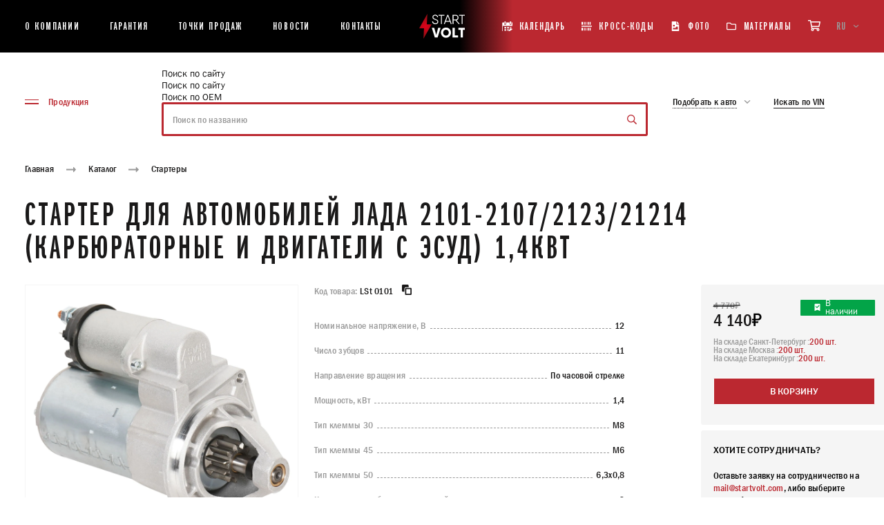

--- FILE ---
content_type: text/html; charset=UTF-8
request_url: https://startvolt.com/catalogue/startery/starter-reduktornyy-2101-lst-0101/
body_size: 70498
content:
<!DOCTYPE html>
<html xml:lang="ru" lang="ru" class="no-js scheme_default">
<head>
    <title>Стартер для автомобилей Лада 2101-2107/2123/21214 (карбюраторные и двигатели с ЭСУД) 1,4кВт LSt 0101 | автозапчасти Startvolt </title>
    <meta name="viewport" content="width=device-width, initial-scale=1, maximum-scale=5, viewport-fit=cover">
    <meta http-equiv="X-UA-Compatible" content="ie=edge"/>
    <meta name="format-detection" content="telephone=no">
    <meta name='yandex-verification' content='7fa8dbc9960841e1' />
    <link rel="shortcut icon" href="/favicon/favicon.ico" type="image/x-icon">
        <meta name="msapplication-TileColor" content="#ffffff">
    <meta name="msapplication-TileImage" content="/favicon/mstile-150x150.png">
    <meta name="theme-color" content="#ffffff">
    <style >
    @font-face {
        font-family: "Franklin";
        src: url("/local/templates/new-startvolt/assets/fonts/FranklinGothicBookXCmpC-Bold.woff2") format("woff2"), url("/local/templates/new-startvolt/assets/fonts/FranklinGothicBookXCmpC-Bold.woff") format("woff");
        font-weight: bold;
        font-style: normal;
        font-display: swap;
    }
    @font-face {
        font-family: "Franklin";
        src: url("/local/templates/new-startvolt/assets/fonts/FranklinGothic-MediumCond.woff2") format("woff2"), url("/local/templates/new-startvolt/assets/fonts/FranklinGothic-MediumCond.woff") format("woff");
        font-weight: 500;
        font-style: normal;
        font-display: swap;
    }
    @font-face {
        font-family: "Franklin";
        src: url("/local/templates/new-startvolt/assets/fonts/FranklinGothic-DemiCond.woff2") format("woff2"), url("/local/templates/new-startvolt/assets/fonts/FranklinGothic-DemiCond.woff") format("woff");
        font-weight: 600;
        font-style: normal;
        font-display: swap;
    }
    @font-face {
        font-family: "FranklinCTT";
        src: url("/local/templates/new-startvolt/assets/fonts/FranklinGothicMediumC.woff2") format("woff2"), url("/local/templates/new-startvolt/assets/fonts/FranklinGothicMediumC.woff") format("woff");
        font-weight: 400;
        font-style: normal;
        font-display: swap;
    }
    @font-face {
        font-family: "Franklin";
        src: url("/local/templates/new-startvolt/assets/fonts/FranklinGothic-Book.woff2") format("woff2"), url("/local/templates/new-startvolt/assets/fonts/FranklinGothic-Book.woff") format("woff");
        font-weight: 400;
        font-style: normal;
        font-display: swap;
    }
</style><meta http-equiv="Content-Type" content="text/html; charset=UTF-8" />
<meta name="description" content="Стартер для автомобилей Лада 2101-2107/2123/21214 (карбюраторные и двигатели с ЭСУД) 1,4кВт LSt 0101 | автозапчасти Startvolt " />
<link href="/bitrix/js/main/core/css/core.min.css?15265614292854" type="text/css" rel="stylesheet" />

<script type="text/javascript" data-skip-moving="true">(function(w, d) {var v = w.frameCacheVars = {'CACHE_MODE':'HTMLCACHE','storageBlocks':[],'dynamicBlocks':{'LkGdQn':'7ab6d6a76789','XEVOpk':'158bfd349b9e','g8taYv':'7c238b0f8302','rIpOz9':'c32180ca9ab6','NMQc3w':'a92ddb82dca6','QCJ7Jg':'b73caf183217','6G4w5O':'508a04e62858','4enrz3':'be609d440bfe'},'AUTO_UPDATE':true,'AUTO_UPDATE_TTL':'120'};var inv = false;if (v.AUTO_UPDATE === false){if (v.AUTO_UPDATE_TTL && v.AUTO_UPDATE_TTL > 0){var lm = Date.parse(d.lastModified);if (!isNaN(lm)){var td = new Date().getTime();if ((lm + v.AUTO_UPDATE_TTL * 1000) >= td){w.frameRequestStart = false;w.preventAutoUpdate = true;return;}inv = true;}}else{w.frameRequestStart = false;w.preventAutoUpdate = true;return;}}var r = w.XMLHttpRequest ? new XMLHttpRequest() : (w.ActiveXObject ? new w.ActiveXObject("Microsoft.XMLHTTP") : null);if (!r) { return; }w.frameRequestStart = true;var m = v.CACHE_MODE; var l = w.location; var x = new Date().getTime();var q = "?bxrand=" + x + (l.search.length > 0 ? "&" + l.search.substring(1) : "");var u = l.protocol + "//" + l.host + l.pathname + q;r.open("GET", u, true);r.setRequestHeader("BX-ACTION-TYPE", "get_dynamic");r.setRequestHeader("X-Bitrix-Composite", "get_dynamic");r.setRequestHeader("BX-CACHE-MODE", m);r.setRequestHeader("BX-CACHE-BLOCKS", v.dynamicBlocks ? JSON.stringify(v.dynamicBlocks) : "");if (inv){r.setRequestHeader("BX-INVALIDATE-CACHE", "Y");}try { r.setRequestHeader("BX-REF", d.referrer || "");} catch(e) {}if (m === "APPCACHE"){r.setRequestHeader("BX-APPCACHE-PARAMS", JSON.stringify(v.PARAMS));r.setRequestHeader("BX-APPCACHE-URL", v.PAGE_URL ? v.PAGE_URL : "");}r.onreadystatechange = function() {if (r.readyState != 4) { return; }var a = r.getResponseHeader("BX-RAND");var b = w.BX && w.BX.frameCache ? w.BX.frameCache : false;if (a != x || !((r.status >= 200 && r.status < 300) || r.status === 304 || r.status === 1223 || r.status === 0)){var f = {error:true, reason:a!=x?"bad_rand":"bad_status", url:u, xhr:r, status:r.status};if (w.BX && w.BX.ready){BX.ready(function() {setTimeout(function(){BX.onCustomEvent("onFrameDataRequestFail", [f]);}, 0);});}else{w.frameRequestFail = f;}return;}if (b){b.onFrameDataReceived(r.responseText);if (!w.frameUpdateInvoked){b.update(false);}w.frameUpdateInvoked = true;}else{w.frameDataString = r.responseText;}};r.send();})(window, document);</script>


<link href="/bitrix/js/ui/fonts/opensans/ui.font.opensans.min.css?15948948751861" type="text/css"  rel="stylesheet" />
<link href="/bitrix/js/main/popup/dist/main.popup.bundle.min.css?159489503623459" type="text/css"  rel="stylesheet" />
<link href="/bitrix/cache/css/b3/new-startvolt/page_7a2760ba7420877808dec89e60f1ce3a/page_7a2760ba7420877808dec89e60f1ce3a_v1.css?17645113625604" type="text/css"  rel="stylesheet" />
<link href="/bitrix/cache/css/b3/new-startvolt/template_bbf5c274becbc01f79486de9bab008b4/template_bbf5c274becbc01f79486de9bab008b4_v1.css?176451135817281" type="text/css"  data-template-style="true" rel="stylesheet" />
<script type="text/javascript">if(!window.BX)window.BX={};if(!window.BX.message)window.BX.message=function(mess){if(typeof mess==='object'){for(let i in mess) {BX.message[i]=mess[i];} return true;}};</script>
<script type="text/javascript">(window.BX||top.BX).message({'JS_CORE_LOADING':'Загрузка...','JS_CORE_NO_DATA':'- Нет данных -','JS_CORE_WINDOW_CLOSE':'Закрыть','JS_CORE_WINDOW_EXPAND':'Развернуть','JS_CORE_WINDOW_NARROW':'Свернуть в окно','JS_CORE_WINDOW_SAVE':'Сохранить','JS_CORE_WINDOW_CANCEL':'Отменить','JS_CORE_WINDOW_CONTINUE':'Продолжить','JS_CORE_H':'ч','JS_CORE_M':'м','JS_CORE_S':'с','JSADM_AI_HIDE_EXTRA':'Скрыть лишние','JSADM_AI_ALL_NOTIF':'Показать все','JSADM_AUTH_REQ':'Требуется авторизация!','JS_CORE_WINDOW_AUTH':'Войти','JS_CORE_IMAGE_FULL':'Полный размер'});</script>

<script type="text/javascript" src="/bitrix/js/main/core/core.min.js?1602842163252095"></script>

<script>BX.setJSList(['/bitrix/js/main/core/core_ajax.js','/bitrix/js/main/core/core_promise.js','/bitrix/js/main/polyfill/promise/js/promise.js','/bitrix/js/main/loadext/loadext.js','/bitrix/js/main/loadext/extension.js','/bitrix/js/main/polyfill/promise/js/promise.js','/bitrix/js/main/polyfill/find/js/find.js','/bitrix/js/main/polyfill/includes/js/includes.js','/bitrix/js/main/polyfill/matches/js/matches.js','/bitrix/js/ui/polyfill/closest/js/closest.js','/bitrix/js/main/polyfill/fill/main.polyfill.fill.js','/bitrix/js/main/polyfill/find/js/find.js','/bitrix/js/main/polyfill/matches/js/matches.js','/bitrix/js/main/polyfill/core/dist/polyfill.bundle.js','/bitrix/js/main/core/core.js','/bitrix/js/main/polyfill/intersectionobserver/js/intersectionobserver.js','/bitrix/js/main/lazyload/dist/lazyload.bundle.js','/bitrix/js/main/polyfill/core/dist/polyfill.bundle.js','/bitrix/js/main/parambag/dist/parambag.bundle.js']);
BX.setCSSList(['/bitrix/js/main/core/css/core.css','/bitrix/js/main/lazyload/dist/lazyload.bundle.css','/bitrix/js/main/parambag/dist/parambag.bundle.css']);</script>
<script type="text/javascript">(window.BX||top.BX).message({'LANGUAGE_ID':'ru','FORMAT_DATE':'DD.MM.YYYY','FORMAT_DATETIME':'DD.MM.YYYY HH:MI:SS','COOKIE_PREFIX':'BITRIX_SM','SERVER_TZ_OFFSET':'10800','SITE_ID':'b3','SITE_DIR':'/'});</script>


<script type="text/javascript" src="/bitrix/js/main/polyfill/customevent/main.polyfill.customevent.min.js?1594894864556"></script>
<script type="text/javascript" src="/bitrix/js/ui/dexie/dist/dexie.bitrix.bundle.min.js?159489509660291"></script>
<script type="text/javascript" src="/bitrix/js/main/core/core_ls.min.js?15265614297365"></script>
<script type="text/javascript" src="/bitrix/js/main/core/core_fx.min.js?15265614299768"></script>
<script type="text/javascript" src="/bitrix/js/main/core/core_frame_cache.min.js?160284216310532"></script>
<script type="text/javascript" src="/bitrix/js/main/popup/dist/main.popup.bundle.min.js?160284211658041"></script>
<script type="text/javascript">BX.setCSSList(['/local/templates/new-startvolt/components/bitrix/catalog.element/.default/style.css','/local/lib/fancybox/jquery.fancybox.min.css','/local/templates/new-startvolt/components/bitrix/search.title/main_new/style.css','/local/templates/new-startvolt/components/bitrix/form.result.new/popup_new/style.css']);</script>
<!-- dev2fun module opengraph -->
<meta property="og:title" content="Стартер для автомобилей Лада 2101-2107/2123/21214 (карбюраторные и двигатели с ЭСУД) 1,4кВт LSt 0101 | автозапчасти Startvolt "/>
<meta property="og:description" content="Стартер для автомобилей Лада 2101-2107/2123/21214 (карбюраторные и двигатели с ЭСУД) 1,4кВт LSt 0101 | автозапчасти Startvolt"/>
<meta property="og:url" content="https://startvolt.com/catalogue/startery/starter-reduktornyy-2101-lst-0101/"/>
<meta property="og:type" content="website"/>
<meta property="og:site_name" content="STARTVOLT"/>
<meta property="og:image" content="https://startvolt.com"/>
<!-- /dev2fun module opengraph -->



<script type="text/javascript" src="/local/lib/fancybox/jquery.min.js?162694877389476"></script>
<script type="text/javascript" src="/local/lib/fancybox/jquery.fancybox.min.js?162694878368253"></script>
<script type="text/javascript" src="/local/templates/new-startvolt/js/app.js?1632522502566482"></script>
<script type="text/javascript" src="/local/templates/new-startvolt/js/cart.js?176434175325484"></script>
<script type="text/javascript" src="/local/templates/new-startvolt/assets/js/backend.js?175795029034254"></script>
<script type="text/javascript" src="/local/templates/new-startvolt/components/bitrix/menu/catalog_menu/script.js?1637069739763"></script>
<script type="text/javascript" src="/bitrix/components/bitrix/search.title/script.min.js?15948947786443"></script>
<script type="text/javascript" src="/local/templates/new-startvolt/components/bitrix/search.title/main_new/script.js?1716803705395"></script>
<script type="text/javascript" src="/local/templates/new-startvolt/components/bitrix/form.result.new/popup_new/script.js?1617002172512"></script>
<script type="text/javascript" src="/local/templates/new-startvolt/assets/js/choices.min.js?164821767888560"></script>
<script type="text/javascript" src="/local/templates/new-startvolt/components/bitrix/catalog.element/.default/script.js?17180204061598"></script>

    <style>
        @-webkit-keyframes swiper-preloader-spin{to{-webkit-transform:rotate(360deg);transform:rotate(360deg)}}@keyframes swiper-preloader-spin{to{-webkit-transform:rotate(360deg);transform:rotate(360deg)}}@-webkit-keyframes fade-in{0%{opacity:0}to{opacity:1}}@keyframes fade-in{0%{opacity:0}to{opacity:1}}@-webkit-keyframes fade-out{0%{opacity:1}to{opacity:0}}@keyframes fade-out{0%{opacity:1}to{opacity:0}}@font-face{font-family:"swiper-icons";src:url("data:application/font-woff;charset=utf-8;base64, [base64]//wADZ2x5ZgAAAywAAADMAAAD2MHtryVoZWFkAAABbAAAADAAAAA2E2+eoWhoZWEAAAGcAAAAHwAAACQC9gDzaG10eAAAAigAAAAZAAAArgJkABFsb2NhAAAC0AAAAFoAAABaFQAUGG1heHAAAAG8AAAAHwAAACAAcABAbmFtZQAAA/gAAAE5AAACXvFdBwlwb3N0AAAFNAAAAGIAAACE5s74hXjaY2BkYGAAYpf5Hu/j+W2+MnAzMYDAzaX6QjD6/4//Bxj5GA8AuRwMYGkAPywL13jaY2BkYGA88P8Agx4j+/8fQDYfA1AEBWgDAIB2BOoAeNpjYGRgYNBh4GdgYgABEMnIABJzYNADCQAACWgAsQB42mNgYfzCOIGBlYGB0YcxjYGBwR1Kf2WQZGhhYGBiYGVmgAFGBiQQkOaawtDAoMBQxXjg/wEGPcYDDA4wNUA2CCgwsAAAO4EL6gAAeNpj2M0gyAACqxgGNWBkZ2D4/wMA+xkDdgAAAHjaY2BgYGaAYBkGRgYQiAHyGMF8FgYHIM3DwMHABGQrMOgyWDLEM1T9/w8UBfEMgLzE////P/5//f/V/xv+r4eaAAeMbAxwIUYmIMHEgKYAYjUcsDAwsLKxc3BycfPw8jEQA/[base64]/uznmfPFBNODM2K7MTQ45YEAZqGP81AmGGcF3iPqOop0r1SPTaTbVkfUe4HXj97wYE+yNwWYxwWu4v1ugWHgo3S1XdZEVqWM7ET0cfnLGxWfkgR42o2PvWrDMBSFj/IHLaF0zKjRgdiVMwScNRAoWUoH78Y2icB/yIY09An6AH2Bdu/UB+yxopYshQiEvnvu0dURgDt8QeC8PDw7Fpji3fEA4z/PEJ6YOB5hKh4dj3EvXhxPqH/SKUY3rJ7srZ4FZnh1PMAtPhwP6fl2PMJMPDgeQ4rY8YT6Gzao0eAEA409DuggmTnFnOcSCiEiLMgxCiTI6Cq5DZUd3Qmp10vO0LaLTd2cjN4fOumlc7lUYbSQcZFkutRG7g6JKZKy0RmdLY680CDnEJ+UMkpFFe1RN7nxdVpXrC4aTtnaurOnYercZg2YVmLN/d/gczfEimrE/fs/bOuq29Zmn8tloORaXgZgGa78yO9/cnXm2BpaGvq25Dv9S4E9+5SIc9PqupJKhYFSSl47+Qcr1mYNAAAAeNptw0cKwkAAAMDZJA8Q7OUJvkLsPfZ6zFVERPy8qHh2YER+3i/BP83vIBLLySsoKimrqKqpa2hp6+jq6RsYGhmbmJqZSy0sraxtbO3sHRydnEMU4uR6yx7JJXveP7WrDycAAAAAAAH//wACeNpjYGRgYOABYhkgZgJCZgZNBkYGLQZtIJsFLMYAAAw3ALgAeNolizEKgDAQBCchRbC2sFER0YD6qVQiBCv/H9ezGI6Z5XBAw8CBK/m5iQQVauVbXLnOrMZv2oLdKFa8Pjuru2hJzGabmOSLzNMzvutpB3N42mNgZGBg4GKQYzBhYMxJLMlj4GBgAYow/P/PAJJhLM6sSoWKfWCAAwDAjgbRAAB42mNgYGBkAIIbCZo5IPrmUn0hGA0AO8EFTQAA") format("woff");font-weight:400;font-style:normal}:root{--swiper-theme-color: #007aff}.swiper-container{margin-left:auto;margin-right:auto;position:relative;overflow:hidden;list-style:none;padding:0;z-index:1}.swiper-container-vertical>.swiper-wrapper{-webkit-box-orient:vertical;-webkit-box-direction:normal;-ms-flex-direction:column;flex-direction:column}.swiper-wrapper{position:relative;width:100%;height:100%;z-index:1;display:-webkit-box;display:-ms-flexbox;display:flex;-webkit-transition-property:-webkit-transform;transition-property:transform;transition-property:transform,-webkit-transform;-webkit-box-sizing:content-box;box-sizing:content-box}.swiper-container-android .swiper-slide,.swiper-wrapper{-webkit-transform:translate3d(0,0,0);transform:translate3d(0,0,0)}.swiper-container-multirow>.swiper-wrapper{-ms-flex-wrap:wrap;flex-wrap:wrap}.swiper-container-multirow-column>.swiper-wrapper{-ms-flex-wrap:wrap;flex-wrap:wrap;-webkit-box-orient:vertical;-webkit-box-direction:normal;-ms-flex-direction:column;flex-direction:column}.swiper-container-free-mode>.swiper-wrapper{-webkit-transition-timing-function:ease-out;transition-timing-function:ease-out;margin:0 auto}.swiper-container-pointer-events{-ms-touch-action:pan-y;touch-action:pan-y}.swiper-container-pointer-events.swiper-container-vertical{-ms-touch-action:pan-x;touch-action:pan-x}.swiper-slide{-ms-flex-negative:0;flex-shrink:0;width:100%;position:relative;-webkit-transition-property:-webkit-transform;transition-property:transform;transition-property:transform,-webkit-transform}.swiper-slide-invisible-blank{visibility:hidden}.swiper-container-autoheight,.swiper-container-autoheight .swiper-slide{height:auto}.swiper-container-autoheight .swiper-wrapper{-webkit-box-align:start;-ms-flex-align:start;align-items:flex-start;-webkit-transition-property:height,-webkit-transform;transition-property:transform,height;transition-property:transform,height,-webkit-transform}.swiper-container-3d{-webkit-perspective:1200px;perspective:1200px}.swiper-container-3d .swiper-cube-shadow,.swiper-container-3d .swiper-slide,.swiper-container-3d .swiper-slide-shadow-bottom,.swiper-container-3d .swiper-slide-shadow-left,.swiper-container-3d .swiper-slide-shadow-right,.swiper-container-3d .swiper-slide-shadow-top,.swiper-container-3d .swiper-wrapper{-webkit-transform-style:preserve-3d;transform-style:preserve-3d}.swiper-container-3d .swiper-slide-shadow-bottom,.swiper-container-3d .swiper-slide-shadow-left,.swiper-container-3d .swiper-slide-shadow-right,.swiper-container-3d .swiper-slide-shadow-top{position:absolute;left:0;top:0;width:100%;height:100%;pointer-events:none;z-index:10}.swiper-container-3d .swiper-slide-shadow-left{background-image:-webkit-gradient(linear,right top,left top,from(rgba(0,0,0,.5)),to(transparent));background-image:linear-gradient(to left,rgba(0,0,0,.5),transparent)}.swiper-container-3d .swiper-slide-shadow-right{background-image:-webkit-gradient(linear,left top,right top,from(rgba(0,0,0,.5)),to(transparent));background-image:linear-gradient(to right,rgba(0,0,0,.5),transparent)}.swiper-container-3d .swiper-slide-shadow-top{background-image:-webkit-gradient(linear,left bottom,left top,from(rgba(0,0,0,.5)),to(transparent));background-image:linear-gradient(to top,rgba(0,0,0,.5),transparent)}.swiper-container-3d .swiper-slide-shadow-bottom{background-image:-webkit-gradient(linear,left top,left bottom,from(rgba(0,0,0,.5)),to(transparent));background-image:linear-gradient(to bottom,rgba(0,0,0,.5),transparent)}.swiper-container-css-mode>.swiper-wrapper{overflow:auto;scrollbar-width:none;-ms-overflow-style:none}.swiper-container-css-mode>.swiper-wrapper::-webkit-scrollbar{display:none}.swiper-container-css-mode>.swiper-wrapper>.swiper-slide{scroll-snap-align:start start}.swiper-container-horizontal.swiper-container-css-mode>.swiper-wrapper{-ms-scroll-snap-type:x mandatory;scroll-snap-type:x mandatory}.swiper-container-vertical.swiper-container-css-mode>.swiper-wrapper{-ms-scroll-snap-type:y mandatory;scroll-snap-type:y mandatory}:root{--swiper-navigation-size: 44px}.swiper-button-next,.swiper-button-prev{position:absolute;top:50%;width:calc(var(--swiper-navigation-size)/44*27);height:var(--swiper-navigation-size);margin-top:calc(0px - (var(--swiper-navigation-size)/2));z-index:10;cursor:pointer;display:-webkit-box;display:-ms-flexbox;display:flex;-webkit-box-align:center;-ms-flex-align:center;align-items:center;-webkit-box-pack:center;-ms-flex-pack:center;justify-content:center;color:var(--swiper-navigation-color, var(--swiper-theme-color))}.swiper-button-next.swiper-button-disabled,.swiper-button-prev.swiper-button-disabled{opacity:.35;cursor:auto;pointer-events:none}.swiper-button-next:after,.swiper-button-prev:after{font-family:swiper-icons;font-size:var(--swiper-navigation-size);text-transform:none!important;letter-spacing:0;font-variant:initial;line-height:1}.swiper-button-prev,.swiper-container-rtl .swiper-button-next{left:10px;right:auto}.swiper-button-prev:after,.swiper-container-rtl .swiper-button-next:after{content:"prev"}.swiper-button-next,.swiper-container-rtl .swiper-button-prev{right:10px;left:auto}.swiper-button-next:after,.swiper-container-rtl .swiper-button-prev:after{content:"next"}.swiper-button-next.swiper-button-white,.swiper-button-prev.swiper-button-white{--swiper-navigation-color: #ffffff}.swiper-button-next.swiper-button-black,.swiper-button-prev.swiper-button-black{--swiper-navigation-color: #000000}.swiper-button-lock{display:none}.swiper-pagination{position:absolute;text-align:center;-webkit-transition:300ms opacity;transition:300ms opacity;-webkit-transform:translate3d(0,0,0);transform:translate3d(0,0,0);z-index:10}.swiper-pagination.swiper-pagination-hidden{opacity:0}.swiper-container-horizontal>.swiper-pagination-bullets,.swiper-pagination-custom,.swiper-pagination-fraction{bottom:10px;left:0;width:100%}.swiper-pagination-bullets-dynamic{overflow:hidden;font-size:0}.swiper-pagination-bullets-dynamic .swiper-pagination-bullet{-webkit-transform:scale(.33);transform:scale(.33);position:relative}.swiper-pagination-bullets-dynamic .swiper-pagination-bullet-active,.swiper-pagination-bullets-dynamic .swiper-pagination-bullet-active-main{-webkit-transform:scale(1);transform:scale(1)}.swiper-pagination-bullets-dynamic .swiper-pagination-bullet-active-prev{-webkit-transform:scale(.66);transform:scale(.66)}.swiper-pagination-bullets-dynamic .swiper-pagination-bullet-active-prev-prev{-webkit-transform:scale(.33);transform:scale(.33)}.swiper-pagination-bullets-dynamic .swiper-pagination-bullet-active-next{-webkit-transform:scale(.66);transform:scale(.66)}.swiper-pagination-bullets-dynamic .swiper-pagination-bullet-active-next-next{-webkit-transform:scale(.33);transform:scale(.33)}.swiper-pagination-bullet{width:8px;height:8px;display:inline-block;border-radius:50%;background:#000;opacity:.2}button.swiper-pagination-bullet{border:0;margin:0;padding:0;-webkit-box-shadow:none;box-shadow:none;-webkit-appearance:none;-moz-appearance:none;appearance:none}.swiper-pagination-clickable .swiper-pagination-bullet{cursor:pointer}.swiper-pagination-bullet-active{opacity:1;background:var(--swiper-pagination-color, var(--swiper-theme-color))}.swiper-container-vertical>.swiper-pagination-bullets{right:10px;top:50%;-webkit-transform:translate3d(0,-50%,0);transform:translate3d(0,-50%,0)}.swiper-container-vertical>.swiper-pagination-bullets .swiper-pagination-bullet{margin:6px 0;display:block}.swiper-container-vertical>.swiper-pagination-bullets.swiper-pagination-bullets-dynamic{top:50%;-webkit-transform:translateY(-50%);transform:translateY(-50%);width:8px}.swiper-container-vertical>.swiper-pagination-bullets.swiper-pagination-bullets-dynamic .swiper-pagination-bullet{display:inline-block;-webkit-transition:200ms top,200ms -webkit-transform;transition:200ms transform,200ms top;transition:200ms transform,200ms top,200ms -webkit-transform}.swiper-container-horizontal>.swiper-pagination-bullets .swiper-pagination-bullet{margin:0 4px}.swiper-container-horizontal>.swiper-pagination-bullets.swiper-pagination-bullets-dynamic{left:50%;-webkit-transform:translateX(-50%);transform:translateX(-50%);white-space:nowrap}.swiper-container-horizontal>.swiper-pagination-bullets.swiper-pagination-bullets-dynamic .swiper-pagination-bullet{-webkit-transition:200ms left,200ms -webkit-transform;transition:200ms transform,200ms left;transition:200ms transform,200ms left,200ms -webkit-transform}.swiper-container-horizontal.swiper-container-rtl>.swiper-pagination-bullets-dynamic .swiper-pagination-bullet{-webkit-transition:200ms right,200ms -webkit-transform;transition:200ms transform,200ms right;transition:200ms transform,200ms right,200ms -webkit-transform}.swiper-pagination-progressbar{background:rgba(0,0,0,.25);position:absolute}.swiper-pagination-progressbar .swiper-pagination-progressbar-fill{background:var(--swiper-pagination-color, var(--swiper-theme-color));position:absolute;left:0;top:0;width:100%;height:100%;-webkit-transform:scale(0);transform:scale(0);-webkit-transform-origin:left top;transform-origin:left top}.swiper-container-rtl .swiper-pagination-progressbar .swiper-pagination-progressbar-fill{-webkit-transform-origin:right top;transform-origin:right top}.swiper-container-horizontal>.swiper-pagination-progressbar,.swiper-container-vertical>.swiper-pagination-progressbar.swiper-pagination-progressbar-opposite{width:100%;height:4px;left:0;top:0}.swiper-container-horizontal>.swiper-pagination-progressbar.swiper-pagination-progressbar-opposite,.swiper-container-vertical>.swiper-pagination-progressbar{width:4px;height:100%;left:0;top:0}.swiper-pagination-white{--swiper-pagination-color: #ffffff}.swiper-pagination-black{--swiper-pagination-color: #000000}.swiper-pagination-lock{display:none}.swiper-scrollbar{border-radius:10px;position:relative;-ms-touch-action:none;background:rgba(0,0,0,.1)}.swiper-container-horizontal>.swiper-scrollbar{position:absolute;left:1%;bottom:3px;z-index:50;height:5px;width:98%}.swiper-container-vertical>.swiper-scrollbar{position:absolute;right:3px;top:1%;z-index:50;width:5px;height:98%}.swiper-scrollbar-drag{height:100%;width:100%;position:relative;background:rgba(0,0,0,.5);border-radius:10px;left:0;top:0}.swiper-scrollbar-cursor-drag{cursor:move}.choices[data-type*=select-one] .choices__item[data-value=""] .choices__button,.swiper-scrollbar-lock{display:none}.swiper-zoom-container{width:100%;height:100%;display:-webkit-box;display:-ms-flexbox;display:flex;-webkit-box-pack:center;-ms-flex-pack:center;justify-content:center;-webkit-box-align:center;-ms-flex-align:center;align-items:center;text-align:center}.swiper-zoom-container>canvas,.swiper-zoom-container>img,.swiper-zoom-container>svg{max-width:100%;max-height:100%;-o-object-fit:contain;object-fit:contain}.swiper-slide-zoomed{cursor:move}.swiper-lazy-preloader{width:42px;height:42px;position:absolute;left:50%;top:50%;margin-left:-21px;margin-top:-21px;z-index:10;-webkit-transform-origin:50%;transform-origin:50%;-webkit-animation:swiper-preloader-spin 1s infinite linear;animation:swiper-preloader-spin 1s infinite linear;-webkit-box-sizing:border-box;box-sizing:border-box;border:4px solid var(--swiper-preloader-color, var(--swiper-theme-color));border-radius:50%;border-top-color:transparent}.swiper-lazy-preloader-white{--swiper-preloader-color: #fff}.swiper-lazy-preloader-black{--swiper-preloader-color: #000}.swiper-container .swiper-notification{position:absolute;left:0;top:0;pointer-events:none;opacity:0;z-index:-1000}.swiper-container-fade.swiper-container-free-mode .swiper-slide{-webkit-transition-timing-function:ease-out;transition-timing-function:ease-out}.swiper-container-fade .swiper-slide{pointer-events:none;-webkit-transition-property:opacity;transition-property:opacity}.swiper-container-fade .swiper-slide .swiper-slide{pointer-events:none}.swiper-container-fade .swiper-slide-active,.swiper-container-fade .swiper-slide-active .swiper-slide-active{pointer-events:auto}.swiper-container-cube,.swiper-container-flip{overflow:visible}.swiper-container-cube .swiper-slide{pointer-events:none;-webkit-backface-visibility:hidden;backface-visibility:hidden;z-index:1;visibility:hidden;-webkit-transform-origin:0 0;transform-origin:0 0;width:100%;height:100%}.swiper-container-cube .swiper-slide .swiper-slide{pointer-events:none}.swiper-container-cube.swiper-container-rtl .swiper-slide{-webkit-transform-origin:100% 0;transform-origin:100% 0}.swiper-container-cube .swiper-slide-active .swiper-slide-active{pointer-events:auto}.swiper-container-cube .swiper-slide-active,.swiper-container-cube .swiper-slide-next,.swiper-container-cube .swiper-slide-next+.swiper-slide,.swiper-container-cube .swiper-slide-prev{pointer-events:auto;visibility:visible}.swiper-container-cube .swiper-slide-shadow-bottom,.swiper-container-cube .swiper-slide-shadow-left,.swiper-container-cube .swiper-slide-shadow-right,.swiper-container-cube .swiper-slide-shadow-top{z-index:0;-webkit-backface-visibility:hidden;backface-visibility:hidden}.swiper-container-cube .swiper-cube-shadow{position:absolute;left:0;bottom:0;width:100%;height:100%;opacity:.6;z-index:0}.swiper-container-cube .swiper-cube-shadow:before{content:"";background:#000;position:absolute;left:0;top:0;bottom:0;right:0;-webkit-filter:blur(50px);filter:blur(50px)}.swiper-container-flip .swiper-slide{pointer-events:none;-webkit-backface-visibility:hidden;backface-visibility:hidden;z-index:1}.swiper-container-flip .swiper-slide .swiper-slide{pointer-events:none}.swiper-container-flip .swiper-slide-active,.swiper-container-flip .swiper-slide-active .swiper-slide-active{pointer-events:auto}.swiper-container-flip .swiper-slide-shadow-bottom,.swiper-container-flip .swiper-slide-shadow-left,.swiper-container-flip .swiper-slide-shadow-right,.swiper-container-flip .swiper-slide-shadow-top{z-index:0;-webkit-backface-visibility:hidden;backface-visibility:hidden}.choices{position:relative;margin-bottom:24px;font-size:16px}.choices:focus{outline:0}.choices:last-child{margin-bottom:0}.choices.is-disabled .choices__inner,.choices.is-disabled .choices__input{background-color:#eaeaea;cursor:not-allowed;-webkit-user-select:none;-ms-user-select:none;-moz-user-select:none;user-select:none}.choices.is-disabled .choices__item{cursor:not-allowed}.choices [hidden]{display:none!important}.choices[data-type*=select-one]{cursor:pointer}.choices[data-type*=select-one] .choices__inner{padding-bottom:7.5px}.choices[data-type*=select-one] .choices__input{display:block;width:100%;padding:10px;border-bottom:1px solid #ddd;background-color:#fff;margin:0}.choices[data-type*=select-one] .choices__button{background-image:url([data-uri]);padding:0;background-size:8px;position:absolute;top:50%;right:0;margin-top:-10px;margin-right:25px;height:20px;width:20px;border-radius:10em;opacity:.5}.choices[data-type*=select-one] .choices__button:focus,.choices[data-type*=select-one] .choices__button:hover{opacity:1}.choices[data-type*=select-one] .choices__button:focus{-webkit-box-shadow:0 0 0 2px #00bcd4;box-shadow:0 0 0 2px #00bcd4}.choices[data-type*=select-one]:after{content:"";height:0;width:0;border-style:solid;border-color:#333 transparent transparent;border-width:5px;position:absolute;right:11.5px;top:50%;margin-top:-2.5px;pointer-events:none}.choices[data-type*=select-one].is-open:after{border-color:transparent transparent #333;margin-top:-7.5px}.choices[data-type*=select-one][dir=rtl]:after{left:11.5px;right:auto}.choices[data-type*=select-one][dir=rtl] .choices__button{right:auto;left:0;margin-left:25px;margin-right:0}.choices[data-type*=select-multiple] .choices__inner,.choices[data-type*=text] .choices__inner{cursor:text}.choices[data-type*=select-multiple] .choices__button,.choices[data-type*=text] .choices__button{position:relative;display:inline-block;margin:0 -4px 0 8px;padding-left:16px;border-left:1px solid #008fa1;background-image:url([data-uri]);background-size:8px;width:8px;line-height:1;opacity:.75;border-radius:0}.choices[data-type*=select-multiple] .choices__button:focus,.choices[data-type*=select-multiple] .choices__button:hover,.choices[data-type*=text] .choices__button:focus,.choices[data-type*=text] .choices__button:hover{opacity:1}.choices__inner{display:inline-block;vertical-align:top;width:100%;background-color:#f9f9f9;padding:7.5px 7.5px 3.75px;border:1px solid #ddd;border-radius:2.5px;font-size:14px;min-height:44px;overflow:hidden}.is-focused .choices__inner,.is-open .choices__inner{border-color:#b7b7b7}.is-open .choices__inner{border-radius:2.5px 2.5px 0 0}.is-flipped.is-open .choices__inner{border-radius:0 0 2.5px 2.5px}.choices__list{margin:0;padding-left:0;list-style:none}.choices__list--single{display:inline-block;padding:4px 16px 4px 4px;width:100%}[dir=rtl] .choices__list--single{padding-right:4px;padding-left:16px}.choices__list--single .choices__item{width:100%}.choices__list--multiple{display:inline}.choices__list--multiple .choices__item{display:inline-block;vertical-align:middle;border-radius:20px;padding:4px 10px;font-size:12px;font-weight:500;margin-right:3.75px;margin-bottom:3.75px;background-color:#00bcd4;border:1px solid #00a5bb;color:#fff;word-break:break-all;-webkit-box-sizing:border-box;box-sizing:border-box}.choices__list--multiple .choices__item[data-deletable]{padding-right:5px}[dir=rtl] .choices__list--multiple .choices__item{margin-right:0;margin-left:3.75px}.choices__list--multiple .choices__item.is-highlighted{background-color:#00a5bb;border:1px solid #008fa1}.is-disabled .choices__list--multiple .choices__item{background-color:#aaa;border:1px solid #919191}.choices__list--dropdown{visibility:hidden;z-index:1;position:absolute;width:100%;background-color:#fff;border:1px solid #ddd;top:100%;margin-top:-1px;border-bottom-left-radius:2.5px;border-bottom-right-radius:2.5px;overflow:hidden;word-break:break-all;will-change:visibility}.choices__list--dropdown.is-active{visibility:visible}.is-open .choices__list--dropdown{border-color:#b7b7b7}.is-flipped .choices__list--dropdown{top:auto;bottom:100%;margin-top:0;margin-bottom:-1px;border-radius:.25rem .25rem 0 0}.choices__list--dropdown .choices__list{position:relative;max-height:300px;overflow:auto;-webkit-overflow-scrolling:touch;will-change:scroll-position}.choices__list--dropdown .choices__item{position:relative;padding:10px;font-size:14px}[dir=rtl] .choices__list--dropdown .choices__item{text-align:right}@media (min-width:640px){.choices__list--dropdown .choices__item--selectable{padding-right:100px}.choices__list--dropdown .choices__item--selectable:after{content:attr(data-select-text);font-size:12px;opacity:0;position:absolute;right:10px;top:50%;-webkit-transform:translateY(-50%);transform:translateY(-50%)}[dir=rtl] .choices__list--dropdown .choices__item--selectable{text-align:right;padding-left:100px;padding-right:10px}[dir=rtl] .choices__list--dropdown .choices__item--selectable:after{right:auto;left:10px}}.choices__list--dropdown .choices__item--selectable.is-highlighted{background-color:#f2f2f2}.choices__list--dropdown .choices__item--selectable.is-highlighted:after{opacity:.5}.choices__item{cursor:default}.choices__item--selectable{cursor:pointer}.choices__item--disabled{cursor:not-allowed;-webkit-user-select:none;-ms-user-select:none;-moz-user-select:none;user-select:none;opacity:.5}.choices__heading{font-weight:600;font-size:12px;padding:10px;border-bottom:1px solid #f7f7f7;color:gray}.choices__button{text-indent:-9999px;-webkit-appearance:none;-moz-appearance:none;appearance:none;border:0;background-color:transparent;background-repeat:no-repeat;background-position:center;cursor:pointer}.choices__button:focus,.choices__input:focus{outline:0}.choices__input{display:inline-block;vertical-align:baseline;background-color:#f9f9f9;font-size:14px;margin-bottom:5px;border:0;border-radius:0;max-width:100%;padding:4px 0 4px 2px}[dir=rtl] .choices__input{padding-right:2px;padding-left:0}.choices__placeholder{opacity:.5}*,::after,::before{-webkit-box-sizing:inherit;box-sizing:inherit;margin:0;padding:0}:root{--max-container-width: 136rem;--content-padding: 4rem;--primary-color: #bb2830;--dark-bg: #1a1919;--text-color: #1A1919;--franklin-c: "FranklinCTT", sans-serif;--franklin: "Franklin", sans-serif}@media only screen and (max-width:640px){:root{--content-padding: 2rem}}html{-webkit-box-sizing:border-box;box-sizing:border-box;font-size:10px;-webkit-text-size-adjust:100%;-webkit-tap-highlight-color:transparent}@media only screen and (max-width:1400px){html{font-size:9px}}@media only screen and (max-width:1200px){html{font-size:8px}}@media only screen and (max-width:1024px){html{font-size:7px}}@media only screen and (max-width:768px){html{font-size:5px}}@media only screen and (max-width:640px){html{font-size:10px}}@media only screen and (max-width:370px){html{font-size:9px}}body{font-size:1.6rem;line-height:1.2;min-height:100vh;display:-webkit-box;display:-ms-flexbox;display:flex;-webkit-box-orient:vertical;-webkit-box-direction:normal;-ms-flex-direction:column;flex-direction:column;font-family:var(--franklin);color:var(--text-color)}input,main{display:block}ol,ul{list-style:none}ol{counter-reset:ordered-list}ol li{counter-increment:ordered-list}ol li::before{content:counter(ordered-list) "."}input{-webkit-box-shadow:none;box-shadow:none;width:100%}input,textarea{border:0;font:inherit;outline:0;border-radius:0;background-color:transparent}input:not([type=checkbox]):not([type=radio]){-moz-appearance:none;appearance:none;-webkit-appearance:none}textarea{resize:none;-webkit-box-shadow:none;box-shadow:none;display:block;width:100%;overflow:auto;height:20rem;-webkit-appearance:none;-moz-appearance:none;appearance:none;scrollbar-width:none}textarea::-webkit-scrollbar{background-color:#fff;width:.6rem}textarea::-webkit-scrollbar-thumb{background-color:var(--primary-color)}textarea::-webkit-scrollbar-button{display:none}textarea::-webkit-scrollbar-track{background-color:#f5f5f5}input::-webkit-inner-spin-button,input::-webkit-outer-spin-button{-webkit-appearance:none;appearance:none;margin:0}input[type=number]{-moz-appearance:textfield}input[type=search]{outline-offset:-2px;-webkit-appearance:textfield}input[type=search]::-webkit-search-decoration{-webkit-appearance:none}input[type=search]::-webkit-search-cancel-button{-webkit-appearance:none;display:none}a,button{background-color:transparent;-webkit-transition:color .2s;transition:color .2s}button{border:0;cursor:pointer;-webkit-user-select:none;-moz-user-select:none;-ms-user-select:none;user-select:none;-webkit-appearance:none;font:inherit;outline:0;display:inline-block;position:relative}a{text-decoration:none}a:link,a:visited,button{color:inherit}svg{-ms-flex-negative:0;flex-shrink:0;fill:currentColor;-webkit-transition:fill .2s;transition:fill .2s}img{border-style:none;max-width:100%;display:block}img[data-sizes=auto]{display:block;width:100%}img.lazyload:not([src]){visibility:hidden}table,td,th{text-align:left}table{width:100%;border-collapse:collapse}th{font-weight:400}td,th{vertical-align:top}.lazyload,.lazyloading{opacity:0}.lazyloaded{opacity:1;-webkit-transition:opacity 300ms;transition:opacity 300ms}.visually-hidden{border:0;clip:rect(0 0 0 0);height:1px;margin:-1px;overflow:hidden;padding:0;position:absolute;width:1px;white-space:nowrap}.swiper-slide{-webkit-box-sizing:border-box;box-sizing:border-box;height:auto;display:-webkit-box;display:-ms-flexbox;display:flex;-webkit-box-orient:vertical;-webkit-box-direction:normal;-ms-flex-direction:column;flex-direction:column}.no-scroll{overflow-y:scroll;position:fixed;width:100%;height:100%;left:0;top:0}.no-scroll body{height:auto;overflow:hidden}::-moz-selection{color:#fff;background-color:var(--primary-color)}::selection{color:#fff;background-color:var(--primary-color)}input:-webkit-autofill,input:-webkit-autofill:focus,input:-webkit-autofill:hover,select:-webkit-autofill,select:-webkit-autofill:focus,select:-webkit-autofill:hover,textarea:-webkit-autofill,textarea:-webkit-autofill:focus,textarea:-webkit-autofill:hover{background-color:transparent}.container{width:100%;max-width:calc(var(--max-container-width) + 2*var(--content-padding));margin:0 auto;padding:0 var(--content-padding)}@supports (width:max(20vw,100px)){.container{padding-left:max(env(safe-area-inset-left,1.4rem),var(--content-padding));padding-right:max(env(safe-area-inset-right,1.4rem),var(--content-padding))}}.page-content{overflow:hidden}.page-content,.page-main{-webkit-box-flex:1;-ms-flex-positive:1;flex-grow:1;display:-webkit-box;display:-ms-flexbox;display:flex;-webkit-box-orient:vertical;-webkit-box-direction:normal;-ms-flex-direction:column;flex-direction:column}.page-header{background-color:var(--dark-bg);color:#fff;z-index:10;position:relative;-webkit-transition:z-index .3s step-end;transition:z-index .3s step-end}.mobile-menu-open .page-header{z-index:700;-webkit-transition:z-index .3s step-start;transition:z-index .3s step-start}.page-header__row{display:grid;min-height:8.4rem;-webkit-box-align:center;-ms-flex-align:center;align-items:center;grid-template-columns:minmax(0,1fr) auto minmax(0,1fr);grid-column-gap:6rem}@media only screen and (max-width:640px){.page-header__row{grid-column-gap:2rem;min-height:7.2rem}}.page-header__links{display:-webkit-box;display:-ms-flexbox;display:flex;-webkit-box-align:center;-ms-flex-align:center;align-items:center;-webkit-box-pack:justify;-ms-flex-pack:justify;justify-content:space-between}@media only screen and (max-width:640px){.page-header__links{display:none}}.page-header__link{display:-webkit-inline-box;display:-ms-inline-flexbox;display:inline-flex;-webkit-box-align:center;-ms-flex-align:center;align-items:center;font-weight:700;font-size:1.8rem;line-height:1.2;letter-spacing:.1em;text-transform:uppercase;margin-right:2.5rem}.page-header__link svg{fill:#FFFFFF;width:1.6rem;height:1.6rem;-ms-flex-negative:0;flex-shrink:0;margin-right:1.2rem;-webkit-transition:fill .2s;transition:fill .2s}.page-header__languages:last-child,.page-header__link:last-child{margin-right:0}.no-touch .page-header__link:hover,.touch .page-header__link:active{color:var(--primary-color)}.no-touch .page-header__link:hover svg,.touch .page-header__link:active svg{fill:var(--primary-color)}.page-header__logo{-ms-flex-negative:0;flex-shrink:0}@media only screen and (max-width:640px){.page-header__logo{grid-column:2/3;z-index:450;position:relative}}.page-header__logo-image{width:7.4rem;height:auto;display:block}.page-header__burger{display:none}@media only screen and (max-width:640px){.page-header__burger{display:-webkit-box;display:-ms-flexbox;display:flex;-webkit-box-orient:vertical;-webkit-box-direction:normal;-ms-flex-direction:column;flex-direction:column;grid-column:3/4;z-index:450;position:relative;justify-self:flex-end}.page-header__burger span{width:100%;height:.3rem;background:#fff;-ms-flex-negative:0;flex-shrink:0;width:2.5rem;margin-bottom:.5rem;border-radius:.1rem;-webkit-transition:opacity .2s,-webkit-transform .2s;transition:transform .2s,opacity .2s;transition:transform .2s,opacity .2s,-webkit-transform .2s}.page-header__burger span:last-child{margin-bottom:0}.mobile-menu-open .page-header__burger span:nth-child(1){-webkit-transform:translateY(.8rem) rotate(45deg);transform:translateY(.8rem) rotate(45deg)}.mobile-menu-open .page-header__burger span:nth-child(2){opacity:0}.mobile-menu-open .page-header__burger span:nth-child(3){-webkit-transform:translateY(-.8rem) rotate(-45deg);transform:translateY(-.8rem) rotate(-45deg)}}.page-header__languages{position:relative;margin-right:2.5rem}.page-header__languages:hover .page-header__languages-current{color:#fff}.card-filters-open .search-panel__choose-auto svg,.page-header__languages:hover .page-header__languages-current svg{-webkit-transform:rotate(180deg);transform:rotate(180deg)}.page-header__languages:hover .page-header__languages-dropdown{opacity:1;visibility:inherit;-webkit-transition:opacity .3s,visibility .3s;transition:opacity .3s,visibility .3s}.page-header__languages-current{display:-webkit-box;display:-ms-flexbox;display:flex;-webkit-box-align:center;-ms-flex-align:center;align-items:center;color:#9a9a9a;font-weight:700;font-size:1.8rem;line-height:1.2;letter-spacing:.1em;text-transform:uppercase;-webkit-transition:color .2s;transition:color .2s}.page-header__languages-current svg{fill:currentColor;-ms-flex-negative:0;flex-shrink:0;width:1rem;height:.5rem;margin-left:1rem;-webkit-transition:-webkit-transform .2s;transition:transform .2s;transition:transform .2s,-webkit-transform .2s}.page-header__languages-dropdown{position:absolute;left:50%;-webkit-transform:translateX(-50%);transform:translateX(-50%);top:100%;padding-top:1rem;width:auto;opacity:0;visibility:hidden;-webkit-transition:opacity .3s,visibility 0s linear .3s;transition:opacity .3s,visibility 0s linear .3s;z-index:50}.page-header__languages-dropdown-inner{background-color:#fff;padding:1rem;color:var(--text-color);font-size:1.6rem;line-height:1.2;display:-webkit-box;display:-ms-flexbox;display:flex;-webkit-box-orient:vertical;-webkit-box-direction:normal;-ms-flex-direction:column;flex-direction:column;-webkit-box-align:start;-ms-flex-align:start;align-items:flex-start;-webkit-box-shadow:0 0 1rem rgba(0,0,0,.1);box-shadow:0 0 1rem rgba(0,0,0,.1)}.page-header__languages-dropdown-link{margin-bottom:1.5rem}.page-header__languages-dropdown-link:last-child{margin-bottom:0}.page-header__languages-dropdown-link:hover{color:var(--primary-color)}.page-header__mobile-links{display:none}@media only screen and (max-width:640px){.page-header__mobile-links{display:-webkit-box;display:-ms-flexbox;display:flex;-webkit-box-align:center;-ms-flex-align:center;align-items:center;-webkit-box-pack:justify;-ms-flex-pack:justify;justify-content:space-between;padding:1.6rem 0}}.page-header__mobile-link{display:-webkit-inline-box;display:-ms-inline-flexbox;display:inline-flex;-webkit-box-align:center;-ms-flex-align:center;align-items:center;font-weight:700;font-size:1.8rem;line-height:1.2;letter-spacing:.1em;text-transform:uppercase;margin-right:1.5rem}.page-header__mobile-link:last-child{margin-right:0}.page-header__mobile-link svg{width:1.6rem;height:1.6rem;-ms-flex-negative:0;flex-shrink:0;margin-right:1rem;fill:#9a9a9a}.page-header__menu{display:none}@media only screen and (max-width:640px){.page-header__menu{display:-webkit-box;display:-ms-flexbox;display:flex;-webkit-box-orient:vertical;-webkit-box-direction:normal;-ms-flex-direction:column;flex-direction:column;position:fixed;left:0;top:0;width:100%;height:100%;overflow-x:hidden;background:var(--dark-bg);color:#fff;z-index:400;padding:0 var(--content-padding);padding-top:10rem;padding-bottom:6rem;-webkit-transition:opacity .3s,visibility 0s linear .3s;transition:opacity .3s,visibility 0s linear .3s;opacity:0;visibility:hidden}.mobile-menu-open .page-header__menu{opacity:1;visibility:inherit;-webkit-transition:opacity .3s,visibility .3s;transition:opacity .3s,visibility .3s}}.page-header__menu-list-item,.page-header__menu-nav{margin-bottom:2.5rem}.page-header__menu-list-item:last-child{margin-bottom:0}.page-header__menu-accordion-btn{display:-webkit-box;display:-ms-flexbox;display:flex;-webkit-box-align:center;-ms-flex-align:center;align-items:center}.page-header__menu-accordion-btn svg{width:1.2rem;height:.6rem;-ms-flex-negative:0;flex-shrink:0;margin-right:1.5rem;-webkit-transition:fill .2s,-webkit-transform .2s;transition:transform .2s,fill .2s;transition:transform .2s,fill .2s,-webkit-transform .2s;fill:#fff}.page-header__menu-accordion.active>.page-header__menu-accordion-btn svg{-webkit-transform:rotate(-90deg);transform:rotate(-90deg);fill:#9a9a9a}.page-header__menu-accordion-btn-text,.page-header__nav-link{font-weight:700;font-size:1.8rem;line-height:1.2;letter-spacing:.1em;text-transform:uppercase}.page-header__nav-link{display:-webkit-box;display:-ms-flexbox;display:flex;-webkit-box-align:center;-ms-flex-align:center;align-items:center}.page-header__nav-link svg{width:1.6rem;height:1.6rem;-ms-flex-negative:0;flex-shrink:0;fill:#9a9a9a;margin-right:1.2rem}.page-header__menu-accordion-content{height:0;overflow:hidden}.page-header__menu-accordion-content-inner{padding-top:3rem;padding-bottom:1rem;padding-left:2.7rem}.page-header__menu-languages{display:-webkit-box;display:-ms-flexbox;display:flex;-webkit-box-align:baseline;-ms-flex-align:baseline;align-items:baseline}.page-header__menu-languages-link{font-weight:700;font-size:1.8rem;line-height:1.2;letter-spacing:.1em;text-transform:uppercase;margin-right:2.4rem;color:rgba(154,154,154,.6);-webkit-transition:color .2s;transition:color .2s}.page-header__menu-languages-link:link,.page-header__menu-languages-link:visited{color:rgba(154,154,154,.6)}.page-header__menu-languages-link.active,.page-header__menu-languages-link.active:link,.page-header__menu-languages-link.active:visited{color:#9a9a9a}.page-footer{background-color:var(--dark-bg);color:#fff;padding:6rem 0}@media only screen and (max-width:640px){.page-footer{padding-top:5rem;padding-bottom:6.5rem}}.page-footer__top-row{display:-webkit-box;display:-ms-flexbox;display:flex;-webkit-box-align:start;-ms-flex-align:start;align-items:flex-start;margin-bottom:3.5rem}@media only screen and (max-width:640px){.page-footer__top-row{-webkit-box-orient:vertical;-webkit-box-direction:normal;-ms-flex-direction:column;flex-direction:column;-webkit-box-align:initial;-ms-flex-align:initial;align-items:initial;display:contents}}.page-footer__logo{-ms-flex-negative:0;flex-shrink:0;margin-right:4rem}@media only screen and (max-width:640px){.page-footer__logo{-ms-flex-negative:1;flex-shrink:1;margin:0;grid-area:logo}}.page-footer__logo-image{width:10rem;height:auto;display:block}.page-footer__tech-alliance{margin-right:6rem}@media only screen and (max-width:640px){.page-footer__tech-alliance{margin:0;grid-area:alliance}}.page-footer__tech-alliance-image{width:100%;display:block;height:auto}@media only screen and (max-width:640px){.page-footer__tech-alliance-image{width:100%}}.page-footer__nav{display:-webkit-box;display:-ms-flexbox;display:flex;margin-left:auto}@media only screen and (max-width:640px){.page-footer__nav{margin:0;display:grid;grid-template-columns:repeat(2,minmax(0,1fr));grid-column-gap:5rem;grid-row-gap:3.5rem;grid-area:footer-nav;margin-bottom:6.5rem}}.page-footer__nav-link{margin-right:4rem;font-weight:700;font-size:1.8rem;line-height:1.2;letter-spacing:.1em;text-transform:uppercase}@media only screen and (max-width:640px){.page-footer__nav-link{margin:0;font-size:1.8rem;line-height:1.2}}.page-footer__nav-link:last-child,.page-footer__social-list-item:last-child{margin-right:0}.no-touch .page-footer__nav-link:hover,.touch .page-footer__nav-link:active{color:var(--primary-color)}.page-footer__bottom-row{display:-webkit-box;display:-ms-flexbox;display:flex;-webkit-box-align:start;-ms-flex-align:start;align-items:flex-start;-webkit-box-pack:justify;-ms-flex-pack:justify;justify-content:space-between}@media only screen and (max-width:640px){.page-footer__bottom-row{-webkit-box-orient:vertical;-webkit-box-direction:normal;-ms-flex-direction:column;flex-direction:column;-webkit-box-pack:initial;-ms-flex-pack:initial;justify-content:initial;display:contents}}.page-footer__copyright{font-weight:500;font-size:1rem;line-height:1.2;letter-spacing:.02em;text-transform:uppercase;color:#9a9a9a;max-width:43rem;margin-right:5rem}@media only screen and (max-width:640px){.page-footer__copyright{font-weight:500;font-size:1rem;line-height:1.8rem;max-width:none;grid-area:copyright;margin-top:4.5rem}}.page-footer__social-list{display:-webkit-box;display:-ms-flexbox;display:flex;-webkit-box-align:center;-ms-flex-align:center;align-items:center}@media only screen and (max-width:640px){.page-footer__social-list{display:grid;grid-template-columns:repeat(4,minmax(0,1fr));grid-gap:4rem;grid-row-gap:3rem;grid-area:social;margin-bottom:6.5rem}}.page-footer__social-list-item{-ms-flex-negative:0;flex-shrink:0;margin-right:1.2rem}@media only screen and (max-width:640px){.page-footer__social-list-item{-ms-flex-negative:1;flex-shrink:1;margin:0}.page-footer__social-list-item--large{grid-column:span 2}}.page-footer__social-link{min-width:3.8rem;height:3.8rem;display:-webkit-inline-box;display:-ms-inline-flexbox;display:inline-flex;-webkit-box-orient:vertical;-webkit-box-direction:normal;-ms-flex-direction:column;flex-direction:column;-webkit-box-align:center;-ms-flex-align:center;align-items:center;-webkit-box-pack:center;-ms-flex-pack:center;justify-content:center;border-radius:4rem;background-color:#fff;-webkit-transition:-webkit-transform .3s;transition:transform .3s;transition:transform .3s,-webkit-transform .3s}.page-footer__social-link svg{width:2.4rem;height:2.4rem;display:block;fill:var(--text-color);-webkit-transition:fill .2s;transition:fill .2s}.page-footer__social-link img{height:1.6rem;width:auto;margin:0 1rem}.no-touch .page-footer__social-link:hover,.touch .page-footer__social-link:active{-webkit-transform:scale(.9);transform:scale(.9)}@media only screen and (max-width:640px){.page-footer__grid{display:grid;/*grid-template-columns:repeat(2,minmax(0,1fr));*/grid-template-areas:"footer-nav footer-nav" "social social" "logo alliance" "copyright copyright"}}.intro-slider{background-color:var(--dark-bg);color:#fff;padding-top:2.4rem;padding-bottom:1.2rem}@media only screen and (max-width:640px){.intro-slider{padding-bottom:0}}.intro-slider__wrapper{position:relative}@media only screen and (max-width:640px){.intro-slider__wrapper{margin:0 calc(-1*var(--content-padding))}}.intro-slider__wrapper .swiper-slide{display:-webkit-box;display:-ms-flexbox;display:flex;-webkit-box-orient:vertical;-webkit-box-direction:normal;-ms-flex-direction:column;flex-direction:column;width:102rem}@media only screen and (max-width:640px){.intro-slider__wrapper .swiper-slide{width:100%}}.intro-slider__wrapper .swiper-container{overflow:visible}.intro-slider__logo{position:absolute;width:13.8rem;height:auto;left:4rem;top:4rem;z-index:70}@media only screen and (max-width:640px){.intro-slider__logo{left:var(--content-padding);top:4rem}}.intro-slider__card{display:-webkit-box;display:-ms-flexbox;display:flex;-webkit-box-orient:vertical;-webkit-box-direction:normal;-ms-flex-direction:column;flex-direction:column;padding:4rem 5.5rem;font-weight:700;min-height:42rem;-webkit-transition:background-color .2s,color .2s;transition:background-color .2s,color .2s;color:rgba(255,255,255,.4);background:#343434;position:relative;z-index:1}.intro-slider__card img{position:absolute;left:0;top:0;width:100%;height:100%;z-index:-1;pointer-events:none}@media only screen and (max-width:640px){.intro-slider__card{min-height:50rem;padding:4.4rem var(--content-padding)}}.swiper-slide-active .intro-slider__card{background:#3e3e3e;color:#fff}.intro-slider__card-text{max-width:50rem;margin-top:auto;margin-left:auto;font-size:5.4rem;line-height:4.4rem;letter-spacing:.08em;text-transform:uppercase}.news{margin-bottom:10rem}.news__heading{font-weight:500;font-size:3.2rem;line-height:3.6rem;margin-bottom:2rem}@media only screen and (max-width:640px){.news__heading{font-weight:500;font-size:3.2rem;line-height:3.6rem;margin-bottom:1.5rem}}.news__slider .swiper-container{overflow:visible}@media only screen and (max-width:640px){.news__slider .swiper-slide{width:26rem}}@media only screen and (min-width:641px){.news__list{display:grid;grid-template-columns:repeat(4,minmax(0,1fr));grid-column-gap:10rem;grid-row-gap:5rem}}.news__list-item{display:-webkit-box;display:-ms-flexbox;display:flex;-webkit-box-orient:vertical;-webkit-box-direction:normal;-ms-flex-direction:column;flex-direction:column}.news__slider-card-image-container{position:relative;margin-bottom:2.5rem;overflow:hidden;-webkit-backface-visibility:hidden;backface-visibility:hidden;-webkit-transform:translateZ(0);transform:translateZ(0)}.news__slider-card-image-container::before{content:"";display:block;padding-bottom:100%}.news__slider-card-image{position:absolute;left:0;top:0;width:100%;height:100%;-o-object-fit:cover;object-fit:cover;-webkit-transition:-webkit-transform .4s;transition:transform .4s;transition:transform .4s,-webkit-transform .4s}.news__slider-card-text,.news__slider-card-title{font-weight:500;font-size:2rem;line-height:2.3rem;margin-bottom:2.5rem}.news__slider-card-text{font-size:1.6rem;line-height:2rem;letter-spacing:.02em}.news__slider-card-date{font-weight:500;font-size:1.4rem;line-height:1.6rem;letter-spacing:.02em;text-transform:uppercase;color:#9a9a9a}.search-panel{margin-top:1.2rem;position:relative;z-index:600;margin-bottom:3rem}@media only screen and (max-width:640px){.search-panel{margin-top:0}}.search-panel__row{position:relative;z-index:1;padding:1.2rem 0;display:grid;grid-template-columns:minmax(0,18rem) minmax(0,1fr) minmax(0,30rem);grid-gap:4rem;-webkit-box-align:center;-ms-flex-align:center;align-items:center}@media only screen and (max-width:640px){.search-panel__row{padding:1.6rem 0;grid-template-columns:repeat(2,minmax(0,1fr));grid-gap:initial;grid-template-areas:"menu vin" "search search" "car car"}}.search-panel__products-menu{-ms-flex-item-align:stretch;align-self:stretch;display:-webkit-box;display:-ms-flexbox;display:flex;-webkit-box-align:center;-ms-flex-align:center;align-items:center}@media only screen and (max-width:640px){.search-panel__products-menu{grid-area:menu;position:relative}}@media only screen and (min-width:641px){.search-panel__products-menu-dropdown{position:absolute;left:0;top:100%;width:100%;opacity:0;visibility:hidden;-webkit-transition:opacity .3s,visibility 0s linear .3s;transition:opacity .3s,visibility 0s linear .3s;margin-top:-1.2rem;padding-top:1.2rem}.search-panel__products-menu.active .search-panel__products-menu-dropdown{opacity:1;visibility:inherit;-webkit-transition:opacity .3s,visibility .3s;transition:opacity .3s,visibility .3s}}@media only screen and (max-width:640px){.search-panel__products-menu-dropdown{margin:0;position:fixed;left:0;top:0;width:100%;height:100%;z-index:600;background:#fff;overflow-x:hidden;-webkit-overflow-scrolling:touch;opacity:0;visibility:hidden;-webkit-transition:opacity .3s,visibility 0s linear .3s;transition:opacity .3s,visibility 0s linear .3s;padding:3rem var(--content-padding);padding-top:0}.products-menu-open .search-panel__products-menu-dropdown{opacity:1;visibility:inherit;-webkit-transition:opacity .3s,visibility .3s;transition:opacity .3s,visibility .3s}}.search-panel__products-menu-dropdown-inner{background:#f9f9f9}@media only screen and (max-width:640px){.search-panel__products-menu-dropdown-inner{background:0 0}}@media only screen and (min-width:641px){.search-panel__products-menu-tabs{display:grid;grid-template-columns:minmax(0,37.5rem) minmax(0,3fr)}}@media only screen and (max-width:640px){.search-panel__products-menu-tab-item-content{height:0;overflow:hidden}.search-panel__products-menu-tab-item-content-inner{padding-top:1rem;padding-bottom:3rem}}@media only screen and (min-width:641px){.search-panel__products-menu-tab-nav{display:-webkit-box;display:-ms-flexbox;display:flex;-webkit-box-orient:vertical;-webkit-box-direction:normal;-ms-flex-direction:column;flex-direction:column;-webkit-box-align:start;-ms-flex-align:start;align-items:flex-start;padding:3.5rem;background:#f5f5f5}}.search-panel__products-menu-controls{display:none}@media only screen and (max-width:640px){.search-panel__products-menu-controls{display:-webkit-box;display:-ms-flexbox;display:flex;-webkit-box-align:center;-ms-flex-align:center;align-items:center;position:relative;z-index:1;min-height:4.6rem;-webkit-box-pack:justify;-ms-flex-pack:justify;justify-content:space-between;background-color:#fff;margin:0 calc(-1*var(--content-padding));padding:0 var(--content-padding)}}.search-panel__products-menu-close{-ms-flex-negative:0;flex-shrink:0;width:2rem;height:2rem;margin-left:auto}.search-panel__products-menu-close svg{display:block;width:100%;height:100%;fill:#1a1919}.search-panel__products-menu-tab-nav-link{font-weight:500;font-size:1.6rem;line-height:2rem;letter-spacing:.02em;margin-bottom:2rem}.search-panel__products-menu-tab-nav-link svg{display:none}.search-panel__products-menu-tab-nav-link:last-child{margin-bottom:0}.no-touch .search-panel__products-menu-tab-nav-link:hover,.touch .search-panel__products-menu-tab-nav-link:active{color:var(--primary-color)}@media only screen and (max-width:640px){.search-panel__products-menu-tab-nav-link{background:#f5f5f5;margin:0 calc(-1*var(--content-padding));padding:1.5rem var(--content-padding);display:-webkit-box;display:-ms-flexbox;display:flex;-webkit-box-align:center;-ms-flex-align:center;align-items:center;font-size:1.6rem;line-height:1.2;-webkit-box-pack:justify;-ms-flex-pack:justify;justify-content:space-between}.search-panel__products-menu-tab-item.active .search-panel__products-menu-tab-nav-link{color:var(--primary-color)}.search-panel__products-menu-tab-nav-link svg{width:1.2rem;height:1.2rem;-ms-flex-negative:0;flex-shrink:0;margin-left:3rem;fill:var(--text-color);display:block;-webkit-transition:-webkit-transform .2s;transition:transform .2s;transition:transform .2s,-webkit-transform .2s}.search-panel__products-menu-tab-item.active .search-panel__products-menu-tab-nav-link svg{-webkit-transform:rotate(180deg);transform:rotate(180deg)}}.search-panel__products-menu-tab-items{position:relative}@media only screen and (min-width:641px){.search-panel__products-menu-tab-item{position:absolute;z-index:5;left:0;top:0;width:100%;height:auto;opacity:0;visibility:hidden;-webkit-transition:opacity .3s,visibility 0s linear .3s;transition:opacity .3s,visibility 0s linear .3s}.search-panel__products-menu-tab-item.active{z-index:10;opacity:1;visibility:inherit;-webkit-transition:opacity .3s,visibility .3s;transition:opacity .3s,visibility .3s;position:relative}}@media only screen and (max-width:640px){.search-panel__products-menu-tab-item{margin-bottom:0}.search-panel__products-menu-tab-item:last-child{margin-bottom:0}}.search-panel__products-menu-results{display:grid;grid-template-columns:repeat(3,minmax(0,1fr));grid-column-gap:8rem;padding:3.5rem;grid-row-gap:2rem}@media only screen and (max-width:640px){.search-panel__products-menu-results{grid-template-columns:repeat(1,minmax(0,1fr));grid-gap:1.5rem;padding:0}}.search-panel__products-menu-btn,.search-panel__products-menu-link{font-weight:500;font-size:1.6rem;line-height:2rem;letter-spacing:.02em}.no-touch .search-panel__products-menu-link:hover,.search-panel__products-menu-btn:link,.search-panel__products-menu-btn:visited,.touch .search-panel__products-menu-link:active{color:var(--primary-color)}.search-panel__products-menu-btn{display:-webkit-box;display:-ms-flexbox;display:flex;-webkit-box-align:center;-ms-flex-align:center;align-items:center;color:var(--primary-color)}.search-panel__products-menu-btn-burger{width:2.2rem;-ms-flex-negative:0;flex-shrink:0;margin-right:1.6rem}.search-panel__products-menu-btn-burger::after,.search-panel__products-menu-btn-burger::before{content:"";display:block;width:100%;height:.2rem;background-color:var(--primary-color);-webkit-transition:-webkit-transform .3s;transition:transform .3s;transition:transform .3s,-webkit-transform .3s}.search-panel__products-menu-btn-burger::before{margin-bottom:.4rem}.search-panel__search{position:relative}@media only screen and (max-width:640px){.search-panel__search{grid-area:search;}}.search-panel__search-form{display:-webkit-box;display:-ms-flexbox;display:flex;-webkit-box-align:center;-ms-flex-align:center;align-items:center;padding:1.4rem;background:#f9f9f9}@media only screen and (max-width:640px){.search-panel__search-form{}}.search-panel__search-input{width:40%;-webkit-box-flex:1;-ms-flex-positive:1;flex-grow:1;font-weight:500;font-size:1.6rem;line-height:2rem;letter-spacing:.02em;color:var(--text-color)}.search-panel__search-input::-webkit-input-placeholder{color:#9a9a9a}.search-panel__search-input:-moz-placeholder,.search-panel__search-input::-moz-placeholder{color:#9a9a9a}.search-panel__search-input:-ms-input-placeholder{color:#9a9a9a}@media only screen and (max-width:640px){.search-panel__search-input{font-weight:500;font-size:1.6rem;line-height:2rem}}.search-panel__search-submit{width:1.6rem;height:1.6rem;-ms-flex-negative:0;flex-shrink:0;margin-left:1.2rem}.search-panel__search-submit svg{display:block;width:100%;height:100%;fill:var(--primary-color);-webkit-transition:fill .2s;transition:fill .2s}.no-touch .search-panel__search-submit:hover svg,.page-title__search-form-submit:hover svg,.touch .search-panel__search-submit:active svg{fill:var(--text-color)}.search-panel__search-dropdown{position:absolute;top:100%;padding-top:.5rem;left:0;width:100%;opacity:0;visibility:hidden;-webkit-transition:opacity .3s,visibility 0s linear .3s;transition:opacity .3s,visibility 0s linear .3s;z-index:30}.search-panel__search-input:not(:-moz-placeholder-shown)~.search-panel__search-dropdown{opacity:1;visibility:inherit;-moz-transition:opacity .3s,visibility .3s;transition:opacity .3s,visibility .3s}.search-panel__search-input:not(:-ms-input-placeholder)~.search-panel__search-dropdown{opacity:1;visibility:inherit;-ms-transition:opacity .3s,visibility .3s;transition:opacity .3s,visibility .3s}.search-panel__search-input:not(:placeholder-shown)~.search-panel__search-dropdown{opacity:1;visibility:inherit;-webkit-transition:opacity .3s,visibility .3s;transition:opacity .3s,visibility .3s}.search-panel__search-dropdown-inner{background:#f9f9f9;border:1px solid #f5f5f5;-webkit-box-shadow:0 .6rem 2rem rgba(0,0,0,.05);box-shadow:0 .6rem 2rem rgba(0,0,0,.05);padding:1.2rem 1.6rem 2.4rem}.search-panel__search-dropdown-results{margin-bottom:2rem}.search-panel__search-dropdown-results-item{margin-bottom:.8rem}.search-panel__search-dropdown-results-item:last-child{margin-bottom:0}.search-panel__search-dropdown-results-show-all{font-weight:600;font-size:1.6rem;line-height:2rem;letter-spacing:.02em}.no-touch .search-panel__choose-auto:hover,.no-touch .search-panel__search-dropdown-results-link:hover,.no-touch .search-panel__search-dropdown-results-show-all:hover,.no-touch .search-panel__vin:hover,.touch .search-panel__choose-auto:active,.touch .search-panel__search-dropdown-results-link:active,.touch .search-panel__search-dropdown-results-show-all:active,.touch .search-panel__vin:active{color:var(--primary-color)}.search-panel__search-dropdown-results-link{display:-webkit-box;display:-ms-flexbox;display:flex;-webkit-box-align:center;-ms-flex-align:center;align-items:center;font-size:1.6rem;line-height:2rem;letter-spacing:.02em}.search-panel__search-dropdown-results-link b{font-weight:600}.search-panel__search-dropdown-results-image-container{position:relative;width:4.4rem;height:4.4rem;background:#c4c4c4;-ms-flex-negative:0;flex-shrink:0;margin-right:2.4rem}.search-panel__btns{display:-webkit-box;display:-ms-flexbox;display:flex;-webkit-box-align:center;-ms-flex-align:center;align-items:center}@media only screen and (max-width:640px){.search-panel__btns{display:contents}}.search-panel__vin{font-weight:500;font-size:1.6rem;line-height:2rem;letter-spacing:.02em;border-bottom:1px solid currentColor;-webkit-transition:color .2s,border-color .2s;transition:color .2s,border-color .2s;-ms-flex-negative:0;flex-shrink:0}@media only screen and (max-width:640px){.search-panel__vin{grid-area:vin;justify-self:flex-end}}.search-panel__choose-auto{-ms-flex-negative:0;flex-shrink:0;font-weight:500;font-size:1.6rem;line-height:2rem;letter-spacing:.02em;margin-right:3.5rem;display:-webkit-inline-box;display:-ms-inline-flexbox;display:inline-flex;-webkit-box-align:center;-ms-flex-align:center;align-items:center}@media only screen and (max-width:640px){.search-panel__choose-auto{grid-area:car;justify-self:center;margin:0;margin-top:1.6rem}.search-panel__choose-auto::after{content:"";width:.6rem;height:.6rem;border-radius:50%;background-color:var(--primary-color);margin-left:.4rem;-ms-flex-item-align:start;align-self:flex-start}}.search-panel__choose-auto svg{width:1.4rem;height:.6rem;-ms-flex-negative:0;flex-shrink:0;fill:#9a9a9a;margin-left:1rem;-webkit-transition:-webkit-transform .2s;transition:transform .2s;transition:transform .2s,-webkit-transform .2s}@media only screen and (max-width:640px){.search-panel__choose-auto svg{display:none}}.search-panel__choose-auto-text{border-bottom:1px dotted currentColor}.advantages{margin-bottom:5rem}@media only screen and (max-width:640px){.advantages{margin-bottom:4rem;padding-top:3rem;border-top:1px solid #f5f5f5;margin-top:1rem}}.advantages__list{display:grid;grid-template-columns:repeat(3,minmax(0,1fr));grid-row-gap:3rem}@media only screen and (max-width:640px){.advantages__list{grid-template-columns:repeat(1,minmax(0,1fr));grid-gap:2.5rem}}@media only screen and (min-width:641px){.advantages__list-item{border-right:1px solid #f5f5f5;display:-webkit-box;display:-ms-flexbox;display:flex;-webkit-box-orient:vertical;-webkit-box-direction:normal;-ms-flex-direction:column;flex-direction:column}.advantages__list-item:nth-child(4n){border:0}}.advantages__card{display:-webkit-box;display:-ms-flexbox;display:flex;-webkit-box-align:center;-ms-flex-align:center;align-items:center;-webkit-box-flex:1;-ms-flex-positive:1;flex-grow:1;padding:1rem 2.7rem;color:#343434}@media only screen and (max-width:640px){.advantages__card{padding:0}}.advantages__card-icon{width:6.2rem;height:6.2rem;-ms-flex-negative:0;flex-shrink:0;margin-right:2.5rem;-o-object-fit:contain;object-fit:contain}@media only screen and (max-width:640px){.advantages__card-icon{width:4rem;height:4rem;margin-right:2rem}}.advantages__card-icon--special{width:9.4rem;height:6.8rem}@media only screen and (max-width:640px){.advantages__card-icon--special{width:5.8rem;height:4.2rem}}.advantages__card-content{width:40%;-webkit-box-flex:1;-ms-flex-positive:1;flex-grow:1}.advantages__card-content--special{margin-left:-4rem;-ms-flex-item-align:end;align-self:flex-end}@media only screen and (max-width:640px){.advantages__card-content--special{margin-left:-2rem}.advantages__card-content--special br{display:none}}.advantages__card-amount{font-weight:500;font-size:3.2rem;line-height:3.6rem;margin-bottom:.8rem}@media only screen and (max-width:640px){.advantages__card-amount{font-size:2.8rem;line-height:3.6rem;text-transform:uppercase;margin:0}}.advantages__card-text{font-weight:500;font-size:1.8rem;line-height:1.2;letter-spacing:.02em;text-transform:uppercase}@media only screen and (max-width:640px){.advantages__card-text{font-weight:500;font-size:1.4rem;line-height:1.8rem}}.categories{margin-bottom:8.5rem}@media only screen and (max-width:640px){.categories{margin-bottom:6rem}}.categories .container{display:-webkit-box;display:-ms-flexbox;display:flex;-webkit-box-orient:vertical;-webkit-box-direction:normal;-ms-flex-direction:column;flex-direction:column}.categories__heading{font-weight:500;font-size:3.2rem;line-height:3.6rem;margin-bottom:1.8rem}@media only screen and (max-width:640px){.categories__heading{font-weight:500;font-size:3.2rem;line-height:3.6rem}}.categories__list{display:grid;grid-template-columns:repeat(4,minmax(0,1fr));grid-gap:.8rem}@media only screen and (max-width:640px){.categories__list{grid-template-columns:repeat(1,minmax(0,1fr))}}.categories__list-item{display:-webkit-box;display:-ms-flexbox;display:flex;-webkit-box-orient:vertical;-webkit-box-direction:normal;-ms-flex-direction:column;flex-direction:column}@media only screen and (min-width:641px){.categories__list-item--large{grid-column:span 2}}.categories__card{display:block;position:relative;z-index:1;background-color:var(--text-color);color:#fff;overflow:hidden;-webkit-backface-visibility:hidden;backface-visibility:hidden;-webkit-transform:translateZ(0);transform:translateZ(0)}.categories__card:link,.categories__card:visited,.categories__new-card:link,.categories__new-card:visited,.categories__show-all:link,.categories__show-all:visited{color:#fff}.categories__card::before,.categories__new-card::before{content:"";display:block;padding-bottom:100%}@media only screen and (min-width:641px){.categories__list-item--large .categories__card::before{padding-bottom:calc(50% - .4rem)}}.no-touch .categories__card:hover .categories__card-image,.touch .categories__card:active .categories__card-image{-webkit-transform:scale(1.05);transform:scale(1.05);-webkit-transition:-webkit-transform .5s;transition:transform .5s;transition:transform .5s,-webkit-transform .5s}.categories__card-image{position:absolute;left:0;top:0;z-index:-1;-o-object-fit:cover;object-fit:cover;width:100%;height:100%;-webkit-transition:-webkit-transform .4s;transition:transform .4s;transition:transform .4s,-webkit-transform .4s}.categories__card-arrow,.categories__card-title{display:-webkit-box;display:-ms-flexbox;display:flex;-webkit-box-align:center;-ms-flex-align:center;align-items:center}.categories__card-title{position:absolute;top:1.2rem;left:1.2rem;right:1.2rem;font-weight:500;font-size:2rem;line-height:2.3rem}.categories__card-arrow{width:2rem;height:2rem;border-radius:50%;background-color:#fff;-webkit-box-orient:vertical;-webkit-box-direction:normal;-ms-flex-direction:column;flex-direction:column;-webkit-box-pack:center;-ms-flex-pack:center;justify-content:center;margin-left:1.5rem;margin-top:.25rem}.categories__card-arrow svg{width:1.2rem;height:1.2rem;fill:var(--text-color)}.categories__new-card{position:relative;z-index:1;background-color:var(--primary-color);background-image:url(/local/templates/new-startvolt/img/new-label.svg),url(/local/templates/new-startvolt/img/news-arrow-right.svg);background-repeat:no-repeat,no-repeat;background-position:left top,center;background-size:16.7rem auto,5.4rem auto;color:#fff}.categories__new-card svg{position:absolute;left:50%;top:50%;-webkit-transform:translate(-50%,-50%);transform:translate(-50%,-50%);width:5.2rem;height:3.2rem;fill:#fff}@media only screen and (max-width:640px){.categories__new-card svg{background-size:16.7rem auto,5.4rem auto}}.categories__new-card-content{display:-webkit-box;display:-ms-flexbox;display:flex;-webkit-box-orient:vertical;-webkit-box-direction:normal;-ms-flex-direction:column;flex-direction:column;position:absolute;left:1.2rem;top:1.2rem;right:1.2rem;bottom:1.2rem;text-align:center;-webkit-box-pack:end;-ms-flex-pack:end;justify-content:flex-end;font-weight:500;font-size:2.8rem;line-height:1.2}.categories__new-card-label{position:absolute}.categories__show-all{display:-webkit-inline-box;display:-ms-inline-flexbox;display:inline-flex;-webkit-box-align:center;-ms-flex-align:center;align-items:center;text-align:center;padding:1.4rem 2.4rem;font-weight:500;font-size:1.4rem;line-height:1.6rem;letter-spacing:.02em;text-transform:uppercase;background-color:var(--primary-color);color:#fff;border-radius:.3rem;font-family:"FranklinCTT",sans-serif;-ms-flex-item-align:center;align-self:center;margin-top:3.5rem}@media only screen and (max-width:640px){.categories__show-all{font-weight:500;font-size:1.4rem;line-height:1.6rem;letter-spacing:.02em;margin-top:4rem;padding:1.4rem 2.4rem}}.presentation{margin-bottom:6rem;background-color:var(--primary-color);color:#fff}@media only screen and (max-width:640px){.presentation{margin-bottom:6rem}}.presentation__row{display:-webkit-box;display:-ms-flexbox;display:flex}@media only screen and (max-width:640px){.presentation__row{-webkit-box-orient:vertical;-webkit-box-direction:normal;-ms-flex-direction:column;flex-direction:column}}.presentation__left-col{padding-top:6rem;padding-bottom:7.6rem;width:52rem;-ms-flex-negative:0;flex-shrink:0;padding-right:6rem}@media only screen and (max-width:640px){.presentation__left-col{-webkit-box-orient:vertical;-webkit-box-direction:normal;-ms-flex-direction:column;flex-direction:column;padding:0;width:100%;-ms-flex-negative:1;flex-shrink:1;padding-top:6rem;padding-bottom:5rem}}.presentation__right-col{width:30%;-webkit-box-flex:1;-ms-flex-positive:1;flex-grow:1;position:relative}@media only screen and (max-width:640px){.presentation__right-col{width:100%;-webkit-box-flex:0;-ms-flex-positive:0;flex-grow:0}}.presentation__video-wrapper{position:absolute;left:0;right:calc((100vw - 100% - 52rem - var(--sb-width, 0))/2*-1);top:0;bottom:0;background:#1e1f21;color:#fff;z-index:1}.presentation__video-wrapper img{position:absolute;left:0;top:0;width:100%;height:100%;-o-object-fit:cover;object-fit:cover}@media only screen and (max-width:640px){.presentation__video-wrapper{position:relative;right:auto;left:auto;top:auto;bottom:auto;margin:0 calc(-1*var(--content-padding));display:block;width:auto}.presentation__video-wrapper::before{content:"";display:block;padding-bottom:65%}}.presentation__video-wrapper svg{position:absolute;left:50%;top:50%;-webkit-transform:translate(-50%,-50%);transform:translate(-50%,-50%);width:6.2rem;height:6.2rem;fill:#fff;z-index:5}@media only screen and (max-width:640px){.presentation__video-wrapper svg{width:3.2rem;height:3.2rem}}.presentation__heading{font-weight:700;font-size:4rem;line-height:4.4rem;line-height:1.2;letter-spacing:.08em;text-transform:uppercase;margin-bottom:5.5rem}@media only screen and (max-width:640px){.presentation__heading{margin-bottom:2.8rem}}.presentation__heading strong{font-size:5.4rem;line-height:4.4rem}.presentation__companies-list{display:grid;grid-template-columns:repeat(3,minmax(0,1fr));grid-gap:4rem;grid-row-gap:3.5rem;-webkit-box-align:center;-ms-flex-align:center;align-items:center;margin-bottom:10rem;-webkit-box-pack:center;-ms-flex-pack:center;justify-content:center}@media only screen and (max-width:640px){.presentation__companies-list{margin-bottom:5rem;grid-column-gap:3.2rem;grid-row-gap:2.5rem}}.presentation__companies-link{display:-webkit-box;display:-ms-flexbox;display:flex;-webkit-box-align:center;-ms-flex-align:center;align-items:center;-webkit-box-pack:center;-ms-flex-pack:center;justify-content:center}.presentation__companies-link-icon{display:block;height:4.8rem;-o-object-position:left center;object-position:left center;width:auto;max-width:100%}@media only screen and (max-width:640px){.presentation__companies-link-icon{height:3.4rem}}.presentation__buttons{display:-webkit-box;display:-ms-flexbox;display:flex;-webkit-box-align:center;-ms-flex-align:center;align-items:center}@media only screen and (max-width:640px){.presentation__buttons{-webkit-box-orient:vertical;-webkit-box-direction:normal;-ms-flex-direction:column;flex-direction:column;-webkit-box-align:center;-ms-flex-align:center;align-items:center}}.presentation__watch-btn{display:-webkit-inline-box;display:-ms-inline-flexbox;display:inline-flex;-webkit-box-align:center;-ms-flex-align:center;align-items:center;-webkit-box-pack:center;-ms-flex-pack:center;justify-content:center;text-align:center;padding:1.4rem 2.4rem;background:#fff;border-radius:.3rem;color:var(--primary-color);margin-right:3rem;font-family:var(--franklin-c);text-transform:uppercase;font-size:1.4rem;line-height:1.6rem}@media only screen and (max-width:640px){.presentation__watch-btn{margin:0}}.presentation__watch-btn:last-child{margin-right:0}.presentation__watch-btn:link,.presentation__watch-btn:visited{color:var(--primary-color)}.presentation__download-btn{display:-webkit-inline-box;display:-ms-inline-flexbox;display:inline-flex;-webkit-box-align:center;-ms-flex-align:center;align-items:center;font-weight:500;font-size:1.4rem;line-height:1.6rem;letter-spacing:.02em;font-family:var(--franklin-c);text-transform:uppercase}@media only screen and (max-width:640px){.presentation__download-btn{display:none}}.presentation__download-btn svg{width:1.8rem;height:1.8rem;-ms-flex-negative:0;flex-shrink:0;fill:#fff;margin-right:1rem}.custom-select{text-align:left}.custom-select .parsley-errors-list.filled{color:var(--error-color);font-size:1.2rem;margin-top:.6rem}.custom-select .choices{font-weight:500;font-size:1.6rem;line-height:2rem;margin-bottom:0;position:relative;border-radius:0;background:#fff}.custom-select .choices.is-open{border-bottom-left-radius:0!important;border-bottom-right-radius:0!important;z-index:30}.custom-select .choices[data-type*=select-one].is-open::after,.news-catalog__mobile-filter .choices[data-type*=select-one].is-open::after,.page-title__filter .choices[data-type*=select-one].is-open::after{-webkit-transform:translateY(-50%) rotate(180deg);transform:translateY(-50%) rotate(180deg)}.custom-select .choices[data-type*=select-one] .choices__inner{padding-bottom:0}.custom-select .choices__inner{background:#fff;font-size:1.6rem;line-height:2rem;padding:0 1.6rem;border:1px solid #e9e9e9;min-height:4.4rem;display:-webkit-box;display:-ms-flexbox;display:flex;-webkit-box-align:center;-ms-flex-align:center;align-items:center;background:0 0;border-radius:0!important;-webkit-transition:border-color .2s;transition:border-color .2s}.custom-select.parsley-error .choices__inner{border-color:var(--error-color)!important}.custom-select .choices__list--single{padding:0;padding-right:3rem}.custom-select .choices[data-type*=select-one]:after{border:0;margin:0;right:1.6rem;top:50%;-webkit-transform:translateY(-50%);transform:translateY(-50%);background-image:url("data:image/svg+xml,%0A%3Csvg data-name='Layer 1' xmlns='http://www.w3.org/2000/svg' viewBox='0 0 12.1 6.93'%3E%3Cpath d='M12 .65L11.48.1a.33.33 0 00-.48 0l-4.95 5-4.96-5a.33.33 0 00-.47 0L.1.65a.32.32 0 000 .46l5.72 5.72a.3.3 0 00.46 0L12 1.11a.32.32 0 000-.46z' fill='%23343434'/%3E%3C/svg%3E");width:1.4rem;height:.7rem;background-size:contain;background-position:center;background-repeat:no-repeat;-webkit-transition:-webkit-transform .3s;transition:transform .3s;transition:transform .3s,-webkit-transform .3s}.custom-select .choices__placeholder{opacity:1;color:#686666;}.custom-select .choices__list--dropdown{word-break:initial;background:#fff;border:1px solid #e9e9e9;border-radius:0!important;-webkit-box-shadow:none;box-shadow:none;-webkit-transition:opacity .3s,visibility 0s linear .3s;transition:opacity .3s,visibility 0s linear .3s;display:block!important;opacity:0;visibility:hidden;padding:0}.custom-select .choices__list--dropdown.is-active{opacity:1;visibility:visible;-webkit-transition:opacity .3s,visibility .3s;transition:opacity .3s,visibility .3s}.custom-select .choices__list--dropdown .choices__item{font-size:1.6rem;line-height:2rem;-webkit-transition:background-color .2s,color .2s;transition:background-color .2s,color .2s;padding:1.1rem 1.6rem;display:-webkit-box;display:-ms-flexbox;display:flex;-webkit-box-align:center;-ms-flex-align:center;align-items:center;border-top:1px solid #e9e9e9}.custom-select .choices__list--dropdown .choices__item:first-child{border:0}.custom-select .choices__list--dropdown .choices__item--selectable.is-highlighted{background:#e9e9e9}.custom-select .choices__list--dropdown .choices__list{max-height:30rem;-webkit-overflow-scrolling:touch}.custom-select .choices__list--dropdown .choices__list::-webkit-scrollbar{background-color:#fff;width:.6rem}.custom-select .choices__list--dropdown .choices__list::-webkit-scrollbar-thumb{background-color:var(--primary-color);border-radius:.3rem}.custom-select .choices__list--dropdown .choices__list::-webkit-scrollbar-button{display:none}.custom-select .choices__list--dropdown .choices__list::-webkit-scrollbar-track{background-color:transparent}@media only screen and (max-width:640px){.custom-select .choices__list--dropdown .choices__list{max-height:22rem}}@media only screen and (min-width:641px){.home-filters{display:none}.card-filters-open .home-filters{display:block;-webkit-animation-name:fade-in;animation-name:fade-in;-webkit-animation-duration:.5s;animation-duration:.5s;-webkit-animation-fill-mode:forwards;animation-fill-mode:forwards}}@media only screen and (max-width:640px){.home-filters{position:fixed;left:0;top:0;width:100%;height:100%;overflow-x:hidden;-webkit-overflow-scrolling:touch;z-index:300;display:-webkit-box;display:-ms-flexbox;display:flex;-webkit-box-orient:vertical;-webkit-box-direction:normal;-ms-flex-direction:column;flex-direction:column;padding:0 var(--content-padding);padding-bottom:3rem;opacity:0;visibility:hidden;-webkit-transition:opacity .3s,visibility 0s linear .3s;transition:opacity .3s,visibility 0s linear .3s;background:#f5f5f5}.card-filters-open .home-filters{opacity:1;visibility:inherit;-webkit-transition:opacity .3s,visibility .3s;transition:opacity .3s,visibility .3s}}.home-filters__controls{display:none}@media only screen and (max-width:640px){.home-filters__controls{display:-webkit-box;display:-ms-flexbox;display:flex;-webkit-box-align:center;-ms-flex-align:center;align-items:center;position:relative;z-index:1;min-height:4.6rem;-webkit-box-pack:justify;-ms-flex-pack:justify;justify-content:space-between;background-color:#fff;margin:0 calc(-1*var(--content-padding));padding:0 var(--content-padding);margin-bottom:3rem}}.home-filters__controls-title{display:-webkit-inline-box;display:-ms-inline-flexbox;display:inline-flex;-webkit-box-align:center;-ms-flex-align:center;align-items:center;font-weight:500;font-size:1.6rem;line-height:2rem;letter-spacing:.02em;color:var(--primary-color)}.home-filters__controls-title svg{width:1.8rem;height:1.8rem;-ms-flex-negative:0;flex-shrink:0;fill:#1a1919;margin-right:1.6rem}.home-filters__controls-close{-ms-flex-negative:0;flex-shrink:0;width:2rem;height:2rem;margin-left:4rem}.home-filters__controls-close svg{display:block;width:100%;height:100%;fill:#1a1919}.home-filters__row{display:-webkit-box;display:-ms-flexbox;display:flex;-webkit-box-align:center;-ms-flex-align:center;align-items:center;background:#f5f5f5;border-radius:.4rem;padding:1.2rem 2rem}@media only screen and (max-width:640px){.home-filters__row{-webkit-box-orient:vertical;-webkit-box-direction:normal;-ms-flex-direction:column;flex-direction:column;-webkit-box-align:initial;-ms-flex-align:initial;align-items:initial;padding:0;display:grid;grid-template-columns:repeat(1,minmax(0,1fr));grid-gap:1.2rem}}.home-filters__select-wrapper{margin-right:.5rem;width:16rem;-webkit-box-flex:1;-ms-flex-positive:1;flex-grow:1}@media only screen and (max-width:640px){.home-filters__select-wrapper{width:100%;-webkit-box-flex:0;-ms-flex-positive:0;flex-grow:0;margin:0}}.home-filters__select-wrapper:last-child{margin-right:0}.home-filters__submit{-ms-flex-negative:0;flex-shrink:0;padding:1.2rem 2.4rem;border:1px solid var(--primary-color);font-weight:500;font-size:1.4rem;line-height:1.6rem;border-radius:.3rem;text-align:center;display:-webkit-inline-box;display:-ms-inline-flexbox;display:inline-flex;-webkit-box-align:center;-ms-flex-align:center;align-items:center;-webkit-box-pack:center;-ms-flex-pack:center;justify-content:center;letter-spacing:.02em;text-transform:uppercase;margin-left:2.5rem;color:var(--primary-color);-webkit-transition:background-color .2s,color .2s;transition:background-color .2s,color .2s;font-family:var(--franklin-c)}@media only screen and (max-width:640px){.home-filters__submit{margin:0}}.no-touch .home-filters__submit:hover,.touch .home-filters__submit:active{background-color:var(--primary-color);color:#fff}.breadcrumbs{display:-webkit-box;display:-ms-flexbox;display:flex;-webkit-box-align:center;-ms-flex-align:center;align-items:center;-ms-flex-wrap:wrap;flex-wrap:wrap;margin-bottom:3.2rem}.breadcrumbs:last-child{margin-bottom:0}@media only screen and (max-width:640px){.breadcrumbs{margin-bottom:3.4rem;display:block;white-space:nowrap;overflow:hidden;text-overflow:ellipsis}}.breadcrumbs svg{width:1.6rem;height:1.6rem;fill:#9a9a9a;margin:0 2rem;-ms-flex-negative:0;flex-shrink:0;margin-top:.3rem}@media only screen and (max-width:640px){.breadcrumbs svg{display:inline-block;vertical-align:bottom;margin:0 1.5rem;margin-top:0;margin-bottom:.1rem}}.breadcrumbs__link{font-weight:500;font-size:1.6rem;line-height:2rem;letter-spacing:.02em}.breadcrumbs__link.active{pointer-events:none}.breadcrumbs__link:not(.active):hover{color:var(--primary-color)}.page-title{margin-bottom:3.5rem}@media only screen and (max-width:640px){.page-title{margin-bottom:2rem}}.page-title__row{display:-webkit-box;display:-ms-flexbox;display:flex;-webkit-box-align:center;-ms-flex-align:center;align-items:center}@media only screen and (max-width:640px){.page-title__row{-webkit-box-orient:vertical;-webkit-box-direction:normal;-ms-flex-direction:column;flex-direction:column;-webkit-box-align:initial;-ms-flex-align:initial;align-items:initial}}.page-title__heading{font-weight:700;font-size:5.4rem;line-height:1;letter-spacing:.08em;text-transform:uppercase;color:#1a1919;max-width:84rem}.page-title__heading--fullwidth{max-width:none}@media only screen and (max-width:640px){.page-title__heading{font-size:3.6rem;line-height:1;margin-bottom:1.5rem}.page-title__heading:last-child{margin-bottom:0}}.page-title__links{display:-webkit-box;display:-ms-flexbox;display:flex;-webkit-box-align:center;-ms-flex-align:center;align-items:center;margin-left:auto}@media only screen and (max-width:640px){.page-title__links{margin:0;-webkit-box-pack:justify;-ms-flex-pack:justify;justify-content:space-between}}.page-title__link{display:-webkit-inline-box;display:-ms-inline-flexbox;display:inline-flex;-webkit-box-align:center;-ms-flex-align:center;align-items:center;font-weight:500;font-size:1.6rem;line-height:2rem;letter-spacing:.02em;color:var(--text-color);margin-right:5rem}@media only screen and (max-width:640px){.page-title__link{margin-right:2rem}}.page-title__link:last-child{margin-right:0}.page-title__link:link,.page-title__link:visited{color:var(--text-color)}.no-touch .page-title__link:hover,.touch .page-title__link:active{color:var(--primary-color)}.page-title__link svg{width:1.6rem;height:1.6rem;-ms-flex-negative:0;flex-shrink:0;margin-right:1.2rem;fill:currentColor}.page-title__search-form{margin-left:auto;display:-webkit-box;display:-ms-flexbox;display:flex;-webkit-box-align:center;-ms-flex-align:center;align-items:center;width:34rem;padding:1.2rem 1.6rem;background:#fff;border:1px solid #e9e9e9}@media only screen and (max-width:640px){.page-title__search-form{width:100%;margin-top:1.5rem}}.page-title__search-form-input{font-weight:500;font-size:1.6rem;line-height:2rem;letter-spacing:.02em;color:var(--text-color);width:50%;-webkit-box-flex:1;-ms-flex-positive:1;flex-grow:1}.page-title__search-form-input::-webkit-input-placeholder{color:#9a9a9a}.page-title__search-form-input:-moz-placeholder,.page-title__search-form-input::-moz-placeholder{color:#9a9a9a}.page-title__search-form-input:-ms-input-placeholder{color:#9a9a9a}.page-title__search-form-submit{-ms-flex-negative:0;flex-shrink:0;margin-left:2rem;width:1.6rem;height:1.6rem}.page-title__search-form-submit svg{display:block;width:100%;height:100%;fill:#9a9a9a;-webkit-transition:fill .2s;transition:fill .2s}.page-title__filter{-ms-flex-negative:0;flex-shrink:0;margin-left:auto}@media only screen and (max-width:640px){.page-title__filter{-ms-flex-negative:1;flex-shrink:1;margin:0 calc(-1*var(--content-padding));background:#f5f5f5;padding:0 var(--content-padding);margin-top:1rem;display:none}}.page-title__filter .choices{font-weight:500;font-size:1.6rem;line-height:2rem;margin-bottom:0;position:relative;border-radius:0}.page-title__filter .choices.is-open{border-bottom-left-radius:0!important;border-bottom-right-radius:0!important;z-index:30}.page-title__filter .choices[data-type*=select-one] .choices__inner{padding-bottom:0}.page-title__filter .choices__inner{background:#fff;font-size:1.6rem;line-height:2rem;padding:0;border:0;min-height:4.4rem;display:-webkit-box;display:-ms-flexbox;display:flex;-webkit-box-align:center;-ms-flex-align:center;align-items:center;background:0 0;border-radius:0!important;-webkit-transition:border-color .2s;transition:border-color .2s}@media only screen and (max-width:640px){.page-title__filter .choices__inner{padding:0 1.6rem}}.page-title__filter.parsley-error .choices__inner{border-color:var(--error-color)!important}.page-title__filter .choices__list--single{padding:0;padding-right:3rem}.page-title__filter .choices[data-type*=select-one]:after{border:0;margin:0;right:0;top:50%;-webkit-transform:translateY(-50%);transform:translateY(-50%);width:1.4rem;height:.7rem;background-size:contain;background-position:center;background-repeat:no-repeat;-webkit-transition:-webkit-transform .3s;transition:transform .3s;transition:transform .3s,-webkit-transform .3s;background-image:url("data:image/svg+xml,%3Csvg xmlns='http://www.w3.org/2000/svg' viewBox='0 0 7.51 4.46'%3E%3Cpath fill='%239A9A9A' d='M3.56,4.38a.28.28,0,0,0,.4,0L7.42.93a.27.27,0,0,0,0-.4L7,.09a.27.27,0,0,0-.4,0L3.77,2.85,1,.09a.27.27,0,0,0-.4,0L.09.53a.27.27,0,0,0,0,.4Z' /%3E%3C/svg%3E")}@media only screen and (max-width:640px){.page-title__filter .choices[data-type*=select-one]:after{background-image:url("data:image/svg+xml,%0A%3Csvg data-name='Layer 1' xmlns='http://www.w3.org/2000/svg' viewBox='0 0 12.1 6.93'%3E%3Cpath d='M12 .65L11.48.1a.33.33 0 00-.48 0l-4.95 5-4.96-5a.33.33 0 00-.47 0L.1.65a.32.32 0 000 .46l5.72 5.72a.3.3 0 00.46 0L12 1.11a.32.32 0 000-.46z' fill='%23343434'/%3E%3C/svg%3E")}}.page-title__filter .choices__placeholder{opacity:1;color:#9a9a9a}.page-title__filter .choices__list--dropdown{word-break:initial;background:#fff;border:1px solid #e9e9e9;border-radius:0!important;left:auto;max-width:none;width:auto;right:0;-webkit-box-shadow:none;box-shadow:none;-webkit-transition:opacity .3s,visibility 0s linear .3s;transition:opacity .3s,visibility 0s linear .3s;display:block!important;opacity:0;visibility:hidden;padding:0;white-space:nowrap}@media only screen and (max-width:640px){.page-title__filter .choices__list--dropdown{background:#f9f9f9;-webkit-box-shadow:0 .6rem 2rem rgba(0,0,0,.15);box-shadow:0 .6rem 2rem rgba(0,0,0,.15);border-radius:.4rem!important;margin-top:.4rem;border:0;width:100%}}.page-title__filter .choices__list--dropdown.is-active{opacity:1;visibility:visible;-webkit-transition:opacity .3s,visibility .3s;transition:opacity .3s,visibility .3s}.page-title__filter .choices__list--dropdown .choices__item{font-size:1.6rem;line-height:2rem;-webkit-transition:background-color .2s,color .2s;transition:background-color .2s,color .2s;padding:1.1rem 1.6rem;display:-webkit-box;display:-ms-flexbox;display:flex;-webkit-box-align:center;-ms-flex-align:center;align-items:center;border-top:1px solid #e9e9e9}.page-title__filter .choices__list--dropdown .choices__item:first-child{border:0}.page-title__filter .choices__list--dropdown .choices__item--selectable.is-highlighted{background:#e9e9e9}@media only screen and (max-width:640px){.page-title__filter .choices__list--dropdown .choices__item--selectable.is-highlighted{background:0 0;color:var(--primary-color)}}.page-title__filter .choices__list--dropdown .choices__list{max-height:30rem;-webkit-overflow-scrolling:touch}.page-title__filter .choices__list--dropdown .choices__list::-webkit-scrollbar{background-color:#fff;width:.6rem}.page-title__filter .choices__list--dropdown .choices__list::-webkit-scrollbar-thumb{background-color:var(--primary-color);border-radius:.3rem}.page-title__filter .choices__list--dropdown .choices__list::-webkit-scrollbar-button{display:none}.page-title__filter .choices__list--dropdown .choices__list::-webkit-scrollbar-track{background-color:transparent}@media only screen and (max-width:640px){.page-title__filter .choices__list--dropdown .choices__list{max-height:22rem}}.page-title__register-office{margin-left:auto;display:-webkit-box;display:-ms-flexbox;display:flex;-webkit-box-align:start;-ms-flex-align:start;align-items:flex-start;width:34rem}@media only screen and (max-width:640px){.page-title__register-office{width:100%;margin:0;margin-top:2rem}}.page-title__register-office svg{width:2.4rem;height:2.4rem;-ms-flex-negative:0;flex-shrink:0;margin-right:2.5rem;fill:#000}.page-title__register-office-content{width:40%;-webkit-box-flex:1;-ms-flex-positive:1;flex-grow:1}.page-title__register-office-text{font-weight:500;font-size:1.6rem;line-height:2rem;letter-spacing:.02em;margin-bottom:2rem}.page-title__register-office-link{color:var(--primary-color);font-weight:500;font-size:1.4rem;line-height:1.6rem;letter-spacing:.02em;text-transform:uppercase;font-family:var(--franklin-c)}.page-title__register-office-link:link,.page-title__register-office-link:visited{color:var(--primary-color)}.no-touch .page-title__register-office-link:hover,.no-touch .product__price-collaborate-text a:hover,.touch .page-title__register-office-link:active,.touch .product__price-collaborate-text a:active{text-decoration:underline}.catalog-filters{margin-bottom:3.2rem}.catalog-filters__form{display:-webkit-box;display:-ms-flexbox;display:flex;-webkit-box-align:center;-ms-flex-align:center;align-items:center;padding:1.2rem 2rem;background:#f5f5f5;border-radius:.4rem}@media only screen and (max-width:640px){.catalog-filters__form{border-radius:0;margin:0 calc(-1*var(--content-padding));padding:2rem var(--content-padding);-webkit-box-orient:vertical;-webkit-box-direction:normal;-ms-flex-direction:column;flex-direction:column;-webkit-box-align:initial;-ms-flex-align:initial;align-items:initial}}.catalog-filters__oem{font-weight:500;font-size:1.4rem;line-height:1.6rem;letter-spacing:.02em;text-transform:uppercase;color:#fff;background-color:var(--primary-color);border-radius:.3rem;-ms-flex-negative:0;flex-shrink:0;min-width:42rem;margin-right:2rem;display:block;padding:1.3rem 2.4rem;font-family:var(--franklin-c);text-align:center;-webkit-box-align:center;-ms-flex-align:center;align-items:center;-webkit-box-pack:center;-ms-flex-pack:center;justify-content:center}.catalog-filters__oem:link,.catalog-filters__oem:visited{color:#fff}.catalog-filters__oem:last-child{margin-right:0}@media only screen and (max-width:640px){.catalog-filters__oem{margin:0;margin-bottom:2.2rem;min-width:auto}.catalog-filters__oem:last-child{margin-bottom:0}}.catalog-filters__select-wrapper{width:15rem;-webkit-box-flex:1;-ms-flex-positive:1;flex-grow:1;margin-right:2rem}@media only screen and (max-width:640px){.catalog-filters__select-wrapper{margin:0;width:100%;-webkit-box-flex:0;-ms-flex-positive:0;flex-grow:0;margin-bottom:2.2rem}.catalog-filters__select-wrapper:last-child{margin-bottom:0}}.catalog-filters__select-wrapper:last-child{margin-right:0}.catalog-filters__submit{-ms-flex-negative:0;flex-shrink:0;white-space:nowrap;font-weight:500;font-size:1.4rem;line-height:1.6rem;letter-spacing:.02em;text-transform:uppercase;padding:1.1rem 2.4rem;border-radius:.3rem;border:1px solid var(--primary-color);-webkit-transition:color .2s,background-color .2s;transition:color .2s,background-color .2s;min-width:18rem;font-family:var(--franklin-c);-webkit-box-align:center;-ms-flex-align:center;align-items:center;-webkit-box-pack:center;-ms-flex-pack:center;justify-content:center;display:-webkit-inline-box;display:-ms-inline-flexbox;display:inline-flex}@media only screen and (max-width:640px){.catalog-filters__submit{width:100%;display:-webkit-box;display:-ms-flexbox;display:flex;min-width:auto;padding:1.3rem 2.4rem}}.catalog-filters__submit,.catalog-filters__submit:link,.catalog-filters__submit:visited{color:var(--primary-color)}.no-touch .catalog-filters__submit:hover,.touch .catalog-filters__submit:active{background-color:var(--primary-color);color:#fff}.catalog{margin-bottom:10rem}.catalog__top-row{display:grid;grid-template-columns:minmax(0,32rem) minmax(0,1fr);grid-gap:2.5rem;-webkit-box-align:center;-ms-flex-align:center;align-items:center;margin-bottom:3rem}@media only screen and (max-width:640px){.catalog__top-row{grid-gap:initial;margin-bottom:3rem;display:-webkit-box;display:-ms-flexbox;display:flex;-webkit-box-align:center;-ms-flex-align:center;align-items:center;-ms-flex-wrap:wrap;flex-wrap:wrap}.catalog__top-left-col{display:contents}}.catalog__top-right-col{display:-webkit-box;display:-ms-flexbox;display:flex;-webkit-box-align:center;-ms-flex-align:center;align-items:center}@media only screen and (max-width:640px){.catalog__top-right-col{display:contents}}.catalog__total{font-weight:500;font-size:1.6rem;line-height:2rem;letter-spacing:.02em;color:#747474}@media only screen and (max-width:640px){.catalog__total{margin-right:2rem}}.catalog__show-by{display:-webkit-box;display:-ms-flexbox;display:flex;-webkit-box-align:center;-ms-flex-align:center;align-items:center;margin-right:4rem}@media only screen and (max-width:640px){.catalog__show-by{margin-right:0;margin-left:auto}}.catalog__show-by-title{font-weight:500;font-size:1.6rem;line-height:2rem;letter-spacing:.02em;margin-right:1rem;color:#747474}.catalog__show-by-links{display:-webkit-box;display:-ms-flexbox;display:flex;-webkit-box-align:center;-ms-flex-align:center;align-items:center}.catalog__show-by-link{-ms-flex-negative:0;flex-shrink:0;font-weight:500;font-size:1.6rem;line-height:2rem;letter-spacing:.02em;margin-right:1.3rem}.catalog__show-by-link:last-child{margin-right:0}.catalog__show-by-link.active,.no-touch .catalog__main-products-card-code:hover strong,.no-touch .catalog__show-by-link:hover,.touch .catalog__main-products-card-code:active strong,.touch .catalog__show-by-link:active{color:var(--primary-color)}.catalog__modes{display:-webkit-box;display:-ms-flexbox;display:flex;-webkit-box-align:center;-ms-flex-align:center;align-items:center;margin-left:auto}@media only screen and (max-width:640px){.catalog__modes{margin:0;display:none}}.catalog__modes-link{-ms-flex-negative:0;flex-shrink:0;margin-right:3.2rem}.catalog__modes-link:last-child{margin-right:0}.catalog__modes-link svg{width:1.6rem;height:1.6rem;-webkit-transition:fill .2s;transition:fill .2s;fill:#9a9a9a}.catalog__modes-link.active svg,.no-touch .catalog__modes-link:hover svg,.touch .catalog__modes-link:active svg{fill:var(--primary-color)}.catalog__main-row{display:grid;grid-template-columns:minmax(0,32rem) minmax(0,1fr);grid-gap:2.5rem;-webkit-box-align:start;-ms-flex-align:start;align-items:flex-start}@media only screen and (max-width:640px){.catalog__main-row{display:block;grid-gap:initial}}.catalog__filters-open-btn{display:none}@media only screen and (max-width:640px){.catalog__filters-open-btn{padding:1.3rem 2.4rem;font-weight:500;font-size:1.4rem;line-height:1.6rem;letter-spacing:.02em;text-transform:uppercase;display:-webkit-box;display:-ms-flexbox;display:flex;-webkit-box-align:center;-ms-flex-align:center;align-items:center;-webkit-box-pack:center;-ms-flex-pack:center;justify-content:center;border:1px solid var(--primary-color);text-align:center;-webkit-transition:background-color .2s,color .2s;transition:background-color .2s,color .2s;width:100%;font-family:var(--franklin-c);color:var(--primary-color);margin-top:3.4rem;border-radius:.3rem}.catalog__filters-open-btn::after{content:"";width:.6rem;height:.6rem;border-radius:50%;background-color:var(--primary-color);-ms-flex-item-align:start;align-self:flex-start;margin-left:.5rem}.catalog__filters-open-btn:link,.catalog__filters-open-btn:visited{color:var(--primary-color)}.no-touch .catalog__filters-open-btn:hover,.touch .catalog__filters-open-btn:active{background-color:var(--primary-color);color:#fff}}.catalog__main-left-col{display:contents}.catalog__filters{background:#f5f5f5;padding:2rem}@media only screen and (max-width:640px){.catalog__filters{position:fixed;left:0;top:0;width:100%;height:100%;overflow-x:hidden;-webkit-overflow-scrolling:touch;z-index:300;display:-webkit-box;display:-ms-flexbox;display:flex;-webkit-box-orient:vertical;-webkit-box-direction:normal;-ms-flex-direction:column;flex-direction:column;padding:0 var(--content-padding);padding-bottom:3rem;opacity:0;visibility:hidden;-webkit-transition:opacity .3s,visibility 0s linear .3s;transition:opacity .3s,visibility 0s linear .3s}.catalog-filters-open .catalog__filters{opacity:1;visibility:inherit;-webkit-transition:opacity .3s,visibility .3s;transition:opacity .3s,visibility .3s}}.catalog__filters-group{margin-bottom:2.4rem}.catalog__filters-group:last-child{margin-bottom:0}.catalog__filters-group-title{font-weight:500;font-size:1.6rem;line-height:2rem;letter-spacing:.02em;color:#282828;margin-bottom:1.2rem}.catalog__filters-checkbox{cursor:pointer;-webkit-user-select:none;-moz-user-select:none;-ms-user-select:none;user-select:none;display:-webkit-box;display:-ms-flexbox;display:flex;-webkit-box-align:start;-ms-flex-align:start;align-items:flex-start;margin-bottom:1.2rem}.catalog__filters-checkbox-input{display:none}.catalog__filters-checkbox-mark{-ms-flex-negative:0;display:-webkit-inline-box;display:-ms-inline-flexbox;display:inline-flex;-webkit-box-orient:vertical;-webkit-box-direction:normal;-ms-flex-direction:column;flex-direction:column;-webkit-box-align:center;-ms-flex-align:center;align-items:center;-webkit-box-pack:center;-ms-flex-pack:center;justify-content:center;background-color:#fff;width:2rem;height:2rem;flex-shrink:0;margin-right:1rem}.catalog__filters-checkbox-mark svg{width:1.4rem;height:1.4rem;fill:var(--primary-color);-webkit-transition:opacity .2s;transition:opacity .2s;opacity:0}.catalog__filters-checkbox-input:checked~.catalog__filters-checkbox-mark svg{opacity:1}.catalog__filters-checkbox-text,.catalog__filters-range-input,.product__specs-table table td,.product__specs-table table th{font-weight:500;font-size:1.6rem;line-height:2rem;letter-spacing:.02em}.catalog__filters-range-input{height:4.4rem;background-color:#fff;padding:0 1.6rem;color:var(--text-color);display:block;border:1px solid #e9e9e9}.catalog__filters-range-input::-webkit-input-placeholder{color:#9a9a9a}.catalog__filters-range-input:-moz-placeholder,.catalog__filters-range-input::-moz-placeholder{color:#9a9a9a}.catalog__filters-range-input:-ms-input-placeholder{color:#9a9a9a}.catalog__filters-reset,.catalog__filters-submit{cursor: pointer;display:block;width:100%;padding:1.3rem 2.4rem;font-weight:500;font-size:1.4rem;line-height:1.6rem;text-align:center;-webkit-box-align:center;-ms-flex-align:center;align-items:center;-webkit-box-pack:center;-ms-flex-pack:center;justify-content:center;border-radius:.3rem;font-family:var(--franklin-c)}.catalog__filters-submit{background-color:var(--primary-color);text-transform:uppercase;margin-bottom:1rem;color:#fff}.catalog__filters-reset{color:#9a9a9a;-webkit-transition:color .2s;transition:color .2s}.catalog__filters-reset:hover{color:var(--text-color)}.catalog__filters-controls{margin-bottom:1.6rem}.catalog__main-products-list{display:grid;grid-template-columns:repeat(3,minmax(0,1fr));grid-column-gap:3.5rem;grid-row-gap:2.4rem;margin-bottom:4.4rem}@media only screen and (max-width:640px){.catalog__main-products-list{grid-gap:4.5rem;grid-template-columns:minmax(0,1fr);margin-bottom:7rem}}.catalog__main-products-card,.catalog__main-products-list-item{display:-webkit-box;display:-ms-flexbox;display:flex;-webkit-box-orient:vertical;-webkit-box-direction:normal;-ms-flex-direction:column;flex-direction:column}.catalog__main-products-card{-webkit-box-flex:1;-ms-flex-positive:1;flex-grow:1;border:1px solid #f9f9f9}.catalog__main-products-card-image-container{position:relative}.catalog__main-products-card-image-container::before{content:"";display:block;padding-bottom:100%}.catalog__main-products-card-image{position:absolute;left:0;top:0;width:100%;height:100%;-o-object-fit:cover;object-fit:cover}.catalog__main-products-card-info{padding:2rem 2.4rem;background:#f9f9f9;color:var(--text-color)}.catalog__main-products-card-title{font-weight:500;font-size:2rem;line-height:2.3rem;margin-bottom:1.2rem;color:#1a1919}.catalog__main-products-card-title a,.offices__results-table table,.product__specs-table table,.product__specs-table table tbody,.product__specs-table table thead,.product__vin-table table{display:block}.catalog__main-products-card-code{display:block;font-weight:500;font-size:1.6rem;line-height:2rem;letter-spacing:.02em;color:#9a9a9a;margin-bottom:1.4rem;display:-webkit-box;display:-ms-flexbox;display:flex;-webkit-box-align:center;-ms-flex-align:center;align-items:center}.catalog__main-products-card-code:link,.catalog__main-products-card-code:visited{color:#9a9a9a}.catalog__main-products-card-code strong,.product__main-code strong{font-weight:500;color:#1a1919;-webkit-transition:color .2s;transition:color .2s}.catalog__main-products-card-code svg{width:1.6rem;height:1.6rem;fill:#1a1919;-ms-flex-negative:0;flex-shrink:0;margin-left:1rem;-webkit-transition:fill .2s;transition:fill .2s}.no-touch .catalog__main-products-card-code:hover svg,.no-touch .product__main-code:hover svg,.touch .catalog__main-products-card-code:active svg,.touch .product__main-code:active svg{fill:var(--primary-color)}.catalog__main-products-card-serials{font-weight:500;font-size:1rem;line-height:1.8rem;letter-spacing:.02em;text-transform:uppercase;color:#9a9a9a;margin-bottom:2.5rem;display:block}.catalog__main-products-card-brand{margin-bottom:2.4rem;display:block}.catalog__main-products-card-brand-name{font-weight:500;font-size:1.4rem;line-height:1.6rem;letter-spacing:.02em;text-transform:uppercase;margin-bottom:1.2rem;color:#1a1919}.catalog__main-products-card-brand-models{display:-webkit-box;display:-ms-flexbox;display:flex;-ms-flex-wrap:wrap;flex-wrap:wrap}.catalog__main-products-card-brand-model{display:-webkit-inline-box;display:-ms-inline-flexbox;display:inline-flex;-webkit-box-align:center;-ms-flex-align:center;align-items:center;-webkit-box-pack:center;-ms-flex-pack:center;justify-content:center;padding:.4rem;background-color:#fff;margin-right:.4rem;margin-bottom:.4rem;color:var(--primary-color);font-weight:500;font-size:1.6rem;line-height:2rem;letter-spacing:.02em}.catalog__main-products-card-brand-model:last-child{margin-right:0}.catalog__main-products-card-price{margin-bottom:2rem;text-align:center;display:block}.catalog__main-products-card-recommended{font-weight:500;font-size:1rem;line-height:1.8rem;letter-spacing:.02em;text-transform:uppercase;color:#9a9a9a;margin-bottom:.2rem;font-family:var(--franklin-c)}.catalog__main-products-card-price-amount{font-weight:500;font-size:2.8rem;line-height:1.2;color:#1a1919}.catalog__main-products-card-download-materials{display:block;text-align:center;font-weight:500;font-size:1.4rem;line-height:1.6rem;letter-spacing:.02em;text-transform:uppercase;border:1px solid var(--primary-color);color:var(--primary-color);padding:1.3rem 2.4rem;border-radius:.3rem;-webkit-transition:background-color .2s,color .2s;transition:background-color .2s,color .2s;font-family:var(--franklin-c)}.catalog__main-products-card-download-materials:link,.catalog__main-products-card-download-materials:visited,.product__price-collaborate-text a,.product__price-collaborate-text a:link,.product__price-collaborate-text a:visited{color:var(--primary-color)}.no-touch .catalog__main-products-card-download-materials:hover,.no-touch .product__price-download:hover,.touch .catalog__main-products-card-download-materials:active,.touch .product__price-download:active{background-color:var(--primary-color);color:#fff}.catalog__main-products-info-block{margin-bottom:4rem;color:#000}.catalog__main-products-info-block:last-child,.product__specs-table table tr:last-child{margin-bottom:0}.catalog__main-products-info-block-heading{font-size:1.6rem;line-height:2rem;margin-bottom:1.3rem;font-weight:500;letter-spacing:.02em}@media only screen and (max-width:640px){.catalog__main-products-info-block-heading{font-size:1.4rem;letter-spacing:.04rem}}.catalog__main-products-info-block-text{font-size:1.4rem;line-height:2rem}.catalog__filters-range{display:grid;grid-template-columns:repeat(2,minmax(0,1fr));grid-gap:1rem}.catalog__filters-controls{display:none}@media only screen and (max-width:640px){.catalog__filters-controls{display:-webkit-box;display:-ms-flexbox;display:flex;-webkit-box-align:center;-ms-flex-align:center;align-items:center;position:relative;z-index:1;min-height:4.6rem;-webkit-box-pack:justify;-ms-flex-pack:justify;justify-content:space-between;background-color:#fff;margin:0 calc(-1*var(--content-padding));padding:0 var(--content-padding);margin-bottom:3rem}}.catalog__filters-title{display:-webkit-inline-box;display:-ms-inline-flexbox;display:inline-flex;-webkit-box-align:center;-ms-flex-align:center;align-items:center;font-weight:500;font-size:1.6rem;line-height:2rem;letter-spacing:.02em;color:var(--primary-color)}.catalog__filters-title svg{width:1.8rem;height:1.8rem;-ms-flex-negative:0;flex-shrink:0;fill:#1a1919;margin-right:1.6rem}.catalog__filters-close{-ms-flex-negative:0;flex-shrink:0;width:2rem;height:2rem;margin-left:4rem}.catalog__filters-close svg{display:block;width:100%;height:100%;fill:#1a1919}.product{margin-bottom:10rem}@media only screen and (max-width:640px){.product{margin-bottom:5rem}.product .container{display:-webkit-box;display:-ms-flexbox;display:flex;-webkit-box-orient:vertical;-webkit-box-direction:normal;-ms-flex-direction:column;flex-direction:column}}.product__row{display:-webkit-box;display:-ms-flexbox;display:flex}@media only screen and (max-width:640px){.product__row{-webkit-box-orient:vertical;-webkit-box-direction:normal;-ms-flex-direction:column;flex-direction:column}}.product__gallery-main-slider{margin-bottom:1rem;position:relative}.product__gallery-main-slider::after{content:"";border:1px solid #f5f5f5;position:absolute;left:0;top:0;width:100%;height:100%}.product__gallery-main-slider-card{position:relative}.product__gallery-main-slider-card::before,.product__gallery-thumbs-slider-card::before{content:"";display:block;padding-bottom:100%}.product__gallery-thumbs-slider .swiper-container{overflow:visible}@media only screen and (min-width:641px){.product__gallery-thumbs-slider .swiper-wrapper{display:grid;grid-template-columns:repeat(3,minmax(0,1fr));grid-gap:.8rem}}@media only screen and (max-width:640px){.product__gallery-thumbs-slider .swiper-slide{width:10rem}}.product__gallery-main-slider-card-image{position:absolute;left:0;top:0;width:100%;height:100%;-o-object-fit:cover;object-fit:cover}.product__gallery{-ms-flex-negative:0;flex-shrink:0;margin-right:2.5rem;width:32rem}@media only screen and (max-width:640px){.product__gallery{-ms-flex-negative:1;flex-shrink:1;width:100%;margin:0;-webkit-box-ordinal-group:-4;-ms-flex-order:-5;order:-5;margin-bottom:3.5rem}}.product__main-info,.product__specs-table table th::after{width:30%;-webkit-box-flex:1;-ms-flex-positive:1;flex-grow:1}@media only screen and (max-width:640px){.product__main-info{width:100%;-webkit-box-flex:0;-ms-flex-positive:0;flex-grow:0;display:contents}}.product__main-code svg,.product__price{width:30rem;margin-left:4.5rem;-ms-flex-negative:0;flex-shrink:0}@media only screen and (max-width:640px){.product__price{-ms-flex-negative:1;flex-shrink:1;margin:0;width:auto;-webkit-box-ordinal-group:0;-ms-flex-order:-1;order:-1;margin-bottom:3.5rem}}.product__gallery-thumbs-slider-card{position:relative;cursor:pointer}.product__gallery-thumbs-slider-card::after{content:"";border:1px solid #f5f5f5;position:absolute;left:0;top:0;width:100%;height:100%}.product__gallery-thumbs-slider-card-image{position:absolute;left:0;top:0;width:100%;height:100%;-o-object-fit:cover;object-fit:cover}.product__price-info{background:#f5f5f5;border-radius:.4rem;padding:2rem;color:#000}.product__price-recommended{margin-bottom:2.5rem}.product__price-recommended-title{font-weight:500;font-size:1rem;line-height:1.8rem;letter-spacing:.02em;text-transform:uppercase;color:#9a9a9a;font-family:var(--franklin-c)}.product__price-recommended-amount{font-weight:500;font-size:2.8rem;line-height:1.2;color:#1a1919}.product__price-collaborate-heading{font-weight:500;font-size:1.4rem;line-height:1.6rem;letter-spacing:.02em;text-transform:uppercase;margin-bottom:2.2rem;font-family:var(--franklin-c)}.product__price-collaborate-text{font-weight:500;font-size:1.6rem;line-height:2rem;letter-spacing:.02em;margin-bottom:2.4rem}.product__price-where-to-buy{background:var(--primary-color);margin-bottom:2.4rem;color:#fff}.product__price-where-to-buy:link,.product__price-where-to-buy:visited{color:#fff}.product__price-download,.product__price-where-to-buy{font-weight:500;font-size:1.4rem;line-height:1.6rem;letter-spacing:.02em;text-transform:uppercase;border:1px solid var(--primary-color);border-radius:.3rem;-webkit-transition:background-color .2s,color .2s;transition:background-color .2s,color .2s;display:block;text-align:center;padding:1.3rem 2.4rem;font-family:var(--franklin-c)}.no-touch .product__main-code:hover strong,.product__price-download,.product__price-download:link,.product__price-download:visited,.touch .product__main-code:active strong{color:var(--primary-color)}.product__specs-table{max-width:30rem;margin-bottom:4rem}@media only screen and (max-width:640px){.product__specs-table{margin-bottom:3rem}}.product__specs-table table th,.product__specs-table table tr{-webkit-box-align:baseline;-ms-flex-align:baseline;align-items:baseline}.product__specs-table table tr{margin-bottom:2rem;width:100%}.product__main-code,.product__specs-table table th,.product__specs-table table tr{display:-webkit-box;display:-ms-flexbox;display:flex}.product__specs-table table th{color:#9a9a9a;text-align:left;-webkit-box-flex:1;-ms-flex-positive:1;flex-grow:1}.product__specs-table table th::after{content:"";border-bottom:1px dashed #9a9a9a;width:10%;margin:0 .6rem}.product__specs-table table td{text-align:right}.product__main-code,.product__specs-description{font-size:1.4rem;line-height:2rem;letter-spacing:.02em;color:#9a9a9a;margin-bottom:3.5rem}.product__main-code{display:block;font-weight:500;font-size:1.6rem;-webkit-box-align:center;-ms-flex-align:center;align-items:center}@media only screen and (max-width:640px){.product__main-code{-webkit-box-ordinal-group:-9;-ms-flex-order:-10;order:-10;margin-bottom:2.5rem}}.product__main-code:link,.product__main-code:visited{color:#9a9a9a}.product__main-code svg{width:1.6rem;height:1.6rem;fill:#1a1919;margin-left:1rem;-webkit-transition:fill .2s;transition:fill .2s}.product__codes{margin-bottom:6.5rem;display:grid;grid-template-columns:repeat(2,minmax(0,1fr));grid-gap:3.5rem}@media only screen and (max-width:640px){.product__codes{grid-template-columns:repeat(1,minmax(0,1fr));margin-bottom:5.5rem}}.product__codes-content{color:#1a1919}.product__codes-content,.product__codes-heading,.product__vin-table table td{font-weight:500;font-size:1.6rem;line-height:2rem;letter-spacing:.02em}.product__codes-heading{color:#9a9a9a;margin-bottom:.4rem}.product__codes-content{margin-bottom:1rem}.product__codes-item:not(.active) .product__codes-content{display:-webkit-box;-webkit-line-clamp:3;-webkit-box-orient:vertical;max-height:6rem;overflow:hidden}.product__codes-show-all{font-weight:500;font-size:1.6rem;line-height:2rem;text-decoration:underline;letter-spacing:.02em}@media only screen and (min-width:641px){.product__tabs-nav{display:-webkit-box;display:-ms-flexbox;display:flex;-ms-flex-wrap:wrap;flex-wrap:wrap;margin-bottom:3.5rem;position:relative}.product__tabs-nav::before{content:"";position:absolute;left:0;bottom:0;width:100%;height:.2rem;background:#f5f5f5}}@media only screen and (max-width:640px){.product__tabs-nav-link{display:-webkit-box;display:-ms-flexbox;display:flex;-webkit-box-align:center;-ms-flex-align:center;align-items:center;-webkit-box-pack:justify;-ms-flex-pack:justify;justify-content:space-between;font-weight:500;font-size:1.6rem;line-height:2rem;letter-spacing:.02em;min-height:4.4rem;padding:.5rem 0;background:#f5f5f5;margin:0 calc(-1*var(--content-padding));padding:0 var(--content-padding)}.product__tab-item.active .product__tabs-nav-link{color:var(--primary-color)}.product__tabs-nav-link svg{width:1.4rem;height:1.4rem;-ms-flex-negative:0;flex-shrink:0;margin-left:3rem;fill:#343434;-webkit-transition:-webkit-transform .3s;transition:transform .3s;transition:transform .3s,-webkit-transform .3s}.product__tab-item.active .product__tabs-nav-link svg{-webkit-transform:rotate(180deg);transform:rotate(180deg)}}@media only screen and (min-width:641px){.product__tabs-nav-link{font-weight:500;font-size:1.4rem;line-height:1.6rem;letter-spacing:.02em;text-transform:uppercase;margin-right:2.4rem;margin-top:1rem;padding:2.2rem 0;color:#000;position:relative;font-family:var(--franklin-c)}.product__tabs-nav-link svg{display:none}.product__tabs-nav-link::before{content:"";position:absolute;left:0;bottom:0;width:100%;height:.2rem;background-color:var(--primary-color);-webkit-transition:opacity .2s;transition:opacity .2s;opacity:0}.product__tabs-nav-link:link,.product__tabs-nav-link:visited{color:#000}.no-touch .product__tabs-nav-link:hover,.product__tabs-nav-link.active,.touch .product__tabs-nav-link:active{color:var(--primary-color)}.product__tabs-nav-link.active::before{opacity:1}}.product__tab-items{position:relative}@media only screen and (min-width:641px){.product__tab-item{position:absolute;left:0;top:0;width:100%;height:auto;opacity:0;visibility:hidden;-webkit-transition:opacity .3s,visibility 0s linear .3s;transition:opacity .3s,visibility 0s linear .3s;z-index:5}.product__tab-item.active{opacity:1;visibility:inherit;-webkit-transition:opacity .3s,visibility .3s;transition:opacity .3s,visibility .3s;z-index:10;position:relative}}@media only screen and (max-width:640px){.product__tab-item-content{height:0;overflow:hidden}.product__tab-item-content-inner{padding:2rem 0}}.product__vin-top-row{display:-webkit-box;display:-ms-flexbox;display:flex;-webkit-box-align:center;-ms-flex-align:center;align-items:center;margin-bottom:3.5rem}@media only screen and (max-width:640px){.product__vin-top-row{-webkit-box-orient:vertical;-webkit-box-direction:normal;-ms-flex-direction:column;flex-direction:column;-webkit-box-align:initial;-ms-flex-align:initial;align-items:initial;margin-bottom:2.5rem}}.product__vin-link{padding:1.3rem 2.4rem;font-weight:500;font-size:1.4rem;line-height:1.6rem;letter-spacing:.02em;text-transform:uppercase;-ms-flex-negative:0;flex-shrink:0;margin-right:3.5rem;border:1px solid var(--primary-color);border-radius:.3rem;-webkit-transition:background-color .2s,color .2s;transition:background-color .2s,color .2s;font-family:var(--franklin-c);text-align:center}.product__vin-brands-link:link,.product__vin-brands-link:visited,.product__vin-link,.product__vin-link:link,.product__vin-link:visited{color:var(--primary-color)}.no-touch .product__vin-link:hover,.touch .product__vin-link:active{background-color:var(--primary-color);color:#fff}.product__vin-content{width:50%;-webkit-box-flex:1;-ms-flex-positive:1;flex-grow:1;font-size:1.4rem;line-height:2rem;letter-spacing:.02em;color:#1a1919}@media only screen and (max-width:640px){.product__vin-content{width:100%;-webkit-box-flex:0;-ms-flex-positive:0;flex-grow:0;-webkit-box-ordinal-group:0;-ms-flex-order:-1;order:-1;margin-bottom:1.8rem}}.product__vin-remark{font-size:1.4rem;line-height:2rem;letter-spacing:.02em;color:#9a9a9a;margin-bottom:3.5rem}@media only screen and (max-width:640px){.product__vin-remark{margin-bottom:2.4rem}}.product__vin-brands{display:-webkit-box;display:-ms-flexbox;display:flex;-ms-flex-wrap:wrap;flex-wrap:wrap;margin-bottom:3.5rem}@media only screen and (max-width:640px){.product__vin-brands{margin-bottom:2.4rem}}.product__vin-brands-link{padding:.3rem .4rem;font-weight:500;font-size:1.6rem;line-height:2rem;text-align:center;background:#f5f5f5;border-radius:.4rem;-ms-flex-negative:0;flex-shrink:0;letter-spacing:.02em;color:var(--primary-color);margin-right:1.6rem;margin-bottom:.8rem}.product__vin-table table tbody,.product__vin-table table thead{display:block;width:100%}.product__vin-table table tr{display:grid;grid-template-columns:repeat(4,minmax(0,1fr));padding:1.6rem 0;border-top:1px solid #9a9a9a}.product__vin-table table tbody tr:last-child{border-bottom:1px solid #9a9a9a}.product__vin-table table th{font-size:1.4rem;line-height:2rem;letter-spacing:.02em;text-align:left;color:#343434}.product__complect{display:-webkit-box;display:-ms-flexbox;display:flex;-webkit-box-orient:vertical;-webkit-box-direction:normal;-ms-flex-direction:column;flex-direction:column;-webkit-box-align:start;-ms-flex-align:start;align-items:flex-start}.product__complect-link{margin-bottom:1.6rem;font-weight:500;font-size:1.6rem;line-height:2rem;letter-spacing:.02em;color:#1a1919}.product__complect-link svg{display:inline-block;width:1.2rem;height:1.2rem;-ms-flex-negative:0;flex-shrink:0;fill:#343434;margin-left:.6rem}.product-categories__card-list-item:last-child,.product__complect-link:last-child{margin-bottom:0}.no-touch .product-categories__card-link:hover,.no-touch .product-categories__new-card-category-link[href]:hover,.no-touch .product-categories__new-card-subcategories-link:hover,.no-touch .product__complect-link:hover,.product-categories__card-show-more:link,.product-categories__card-show-more:visited,.touch .product-categories__card-link:active,.touch .product-categories__new-card-category-link[href]:active,.touch .product-categories__new-card-subcategories-link:active,.touch .product__complect-link:active{color:var(--primary-color)}.product__complect-count{color:#9a9a9a}.product__components-list{display:grid;grid-template-columns:repeat(2,minmax(0,1fr));grid-column-gap:3.5rem;grid-row-gap:2.4rem}@media only screen and (max-width:640px){.product__components-list{grid-template-columns:repeat(1,minmax(0,1fr));grid-gap:1.6rem}}.product__components-list-item{display:-webkit-box;display:-ms-flexbox;display:flex;-webkit-box-orient:vertical;-webkit-box-direction:normal;-ms-flex-direction:column;flex-direction:column}.product-categories{margin-bottom:15rem;color:#000}@media only screen and (max-width:640px){.product-categories{margin-bottom:8rem;margin-top:1.5rem}}.product-categories__list{display:grid;grid-template-columns:repeat(4,minmax(0,1fr));grid-gap:6rem;grid-row-gap:6rem}@media only screen and (max-width:640px){.product-categories__list{grid-template-columns:repeat(1,minmax(0,1fr));grid-gap:4.8rem}}.product-categories__list-item{display:-webkit-box;display:-ms-flexbox;display:flex;-webkit-box-orient:vertical;-webkit-box-direction:normal;-ms-flex-direction:column;flex-direction:column}.product-categories__card-icon{width:8rem;height:8rem;-o-object-fit:contain;object-fit:contain;-ms-flex-negative:0;flex-shrink:0;margin-bottom:3.2rem}@media only screen and (max-width:640px){.product-categories__card-icon{margin-bottom:2rem;width:6rem;height:6rem}}.product-categories__card-title{font-weight:500;font-size:1.4rem;line-height:1.6rem;letter-spacing:.02em;text-transform:uppercase;margin-bottom:2rem;font-family:var(--franklin-c)}.product-categories__card-list,.product-categories__card-list-item{margin-bottom:2rem}.offices__results-table table tbody td,.product-categories__card-link,.product-categories__card-show-more{font-weight:500;font-size:1.6rem;line-height:2rem;letter-spacing:.02em}.product-categories__card-show-more{font-size:1.4rem;line-height:1.6rem;text-transform:uppercase;color:var(--primary-color);font-family:var(--franklin-c)}.product-categories__new-card,.product-categories__new-card-category-link{display:-webkit-box;display:-ms-flexbox;display:flex;-webkit-box-orient:vertical;-webkit-box-direction:normal;-ms-flex-direction:column;flex-direction:column}.product-categories__new-card-category-link{margin-bottom:2rem}@media only screen and (max-width:640px){.product-categories__new-card-category-link{-webkit-box-orient:horizontal;-webkit-box-direction:normal;-ms-flex-direction:row;flex-direction:row;-webkit-box-align:center;-ms-flex-align:center;align-items:center}}.product-categories__new-card-category-link:last-child,.product-categories__new-card-heading:last-child,.product-categories__new-card-subcategories-list-item:last-child,.product-categories__new-card-subcategories-list:last-child{margin-bottom:0}.product-categories__new-card-icon{width:8rem;height:8rem;-o-object-fit:contain;object-fit:contain;margin-bottom:2.5rem}@media only screen and (max-width:640px){.product-categories__new-card-icon{margin-bottom:0;margin-right:3.2rem;width:6rem;height:6rem}}.product-categories__new-card-heading{font-weight:400;font-size:1.4rem;line-height:1.6rem;letter-spacing:.02em;text-transform:uppercase;margin-bottom:2rem;font-family:var(--franklin-c)}.product-categories__new-card-subcategories-list{display:-webkit-box;display:-ms-flexbox;display:flex;-webkit-box-orient:vertical;-webkit-box-direction:normal;-ms-flex-direction:column;flex-direction:column;-webkit-box-align:start;-ms-flex-align:start;align-items:flex-start;margin-bottom:2rem}.about__text-content p,.article__content p,.product-categories__new-card-subcategories-list-item{margin-bottom:2rem}.product-categories__new-card-subcategories-link{letter-spacing:.02em;font-weight:500;font-size:1.6rem;line-height:2rem}.product-categories__new-card-more{font-size:1.4rem;line-height:1.6rem;letter-spacing:.02em;text-transform:uppercase;font-family:var(--franklin-c);color:var(--primary-color)}.product-categories__new-card-more:link,.product-categories__new-card-more:visited{color:var(--primary-color)}.no-touch .product-categories__new-card-more:hover,.touch .product-categories__new-card-more:active{text-decoration:underline}.materials{margin-bottom:10rem}@media only screen and (max-width:640px){.materials{margin-bottom:7rem}}.materials__row{display:-webkit-box;display:-ms-flexbox;display:flex}@media only screen and (max-width:640px){.materials__row{-webkit-box-orient:vertical;-webkit-box-direction:normal;-ms-flex-direction:column;flex-direction:column}}.materials__left-col{width:31rem;margin-right:3rem;-ms-flex-negative:0;flex-shrink:0}@media only screen and (max-width:640px){.materials__left-col{width:100%;margin:0;-ms-flex-negative:0;flex-shrink:0;margin-bottom:2.5rem}}.materials__right-col{width:30%;-webkit-box-flex:1;-ms-flex-positive:1;flex-grow:1}@media only screen and (max-width:640px){.materials__right-col{width:100%;-webkit-box-flex:0;-ms-flex-positive:0;flex-grow:0}}.materials__nav-list-item{margin-bottom:1.6rem}@media only screen and (max-width:640px){.materials__nav-list-item{margin:0 calc(-1*var(--content-padding));border-bottom:1px solid #ebebeb}}.materials__nav-list-item:last-child{margin-bottom:0}.materials__nav-link{font-weight:500;font-size:2rem;line-height:2.3rem}@media only screen and (max-width:640px){.materials__nav-link{padding:1.2rem var(--content-padding);font-weight:500;font-size:1.6rem;line-height:2rem;display:block}}.materials__nav-list-item.active .materials__nav-link,.no-touch .materials__nav-link:hover,.touch .materials__nav-link:active{color:var(--primary-color)}.materials__current-category{font-weight:500;font-size:2.8rem;line-height:1.2;margin-bottom:2.5rem}@media only screen and (max-width:640px){.materials__current-category{display:none}}.materials__list{display:grid;grid-template-columns:repeat(3,minmax(0,1fr));grid-column-gap:1.5rem;grid-row-gap:1rem}@media only screen and (max-width:640px){.materials__list{grid-gap:1.6rem;grid-template-columns:repeat(1,minmax(0,1fr))}}.materials__link{padding:1.2rem 1.2rem;display:-webkit-box;display:-ms-flexbox;display:flex;-webkit-box-align:center;-ms-flex-align:center;align-items:center;-webkit-box-pack:justify;-ms-flex-pack:justify;justify-content:space-between;font-weight:500;font-size:1.6rem;line-height:2rem;letter-spacing:.02em;-webkit-transition:background-color .2s,color .2s;transition:background-color .2s,color .2s}@media only screen and (max-width:640px){.materials__link{padding:.5rem 0}}.materials__link .icon-download{width:1.6rem;height:1.6rem;-ms-flex-negative:0;flex-shrink:0;margin-left:3rem;fill:var(--text-color);-webkit-transition:fill .2s;transition:fill .2s}.materials__link .icon-external-link{width:1.6rem;height:1.6rem;-ms-flex-negative:0;flex-shrink:0;margin-left:1rem;margin-right:auto;fill:#9a9a9a}.no-touch .materials__link:hover,.touch .materials__link:active{background:#f5f5f5;color:var(--primary-color)}.no-touch .materials__link:hover .icon-download,.no-touch .offices-new__search-submit:hover svg,.no-touch .pagination__next:hover svg,.no-touch .pagination__prev:hover svg,.touch .materials__link:active .icon-download,.touch .offices-new__search-submit:active svg,.touch .pagination__next:active svg,.touch .pagination__prev:active svg{fill:var(--primary-color)}.news-catalog{margin-bottom:10rem}@media only screen and (max-width:640px){.news-catalog{margin-bottom:7rem;margin-top:-1rem}}.news-catalog__row{display:-webkit-box;display:-ms-flexbox;display:flex}@media only screen and (max-width:640px){.news-catalog__row{-webkit-box-orient:vertical;-webkit-box-direction:normal;-ms-flex-direction:column;flex-direction:column}}.news-catalog__left-col{width:31rem;margin-right:3rem;-ms-flex-negative:0;flex-shrink:0}@media only screen and (max-width:640px){.news-catalog__left-col{width:100%;margin:0;-ms-flex-negative:0;flex-shrink:0;margin-bottom:2.5rem}}.news-catalog__right-col{width:30%;-webkit-box-flex:1;-ms-flex-positive:1;flex-grow:1}@media only screen and (max-width:640px){.news-catalog__right-col{width:100%;-webkit-box-flex:0;-ms-flex-positive:0;flex-grow:0}.news-catalog__nav-list{display:none}}.news-catalog__nav-list-item{margin-bottom:1.6rem}@media only screen and (max-width:640px){.news-catalog__nav-list-item{margin:0 calc(-1*var(--content-padding));border-bottom:1px solid #ebebeb}}.article__content h1:last-child,.article__content h2:last-child,.article__content h3:last-child,.article__content h4:last-child,.article__content h5:last-child,.article__content h6:last-child,.article__content p:last-child,.news-catalog__nav-list-item:last-child{margin-bottom:0}.article__content strong,.news-catalog__nav-link{font-weight:500;font-size:2rem;line-height:2.3rem}@media only screen and (max-width:640px){.news-catalog__nav-link{padding:1.2rem var(--content-padding);font-weight:500;font-size:1.6rem;line-height:2rem;display:block}}.news-catalog__nav-list-item.active .news-catalog__nav-link,.no-touch .news-catalog__nav-link:hover,.touch .news-catalog__nav-link:active{color:var(--primary-color)}.news-catalog__list{display:grid;grid-template-columns:repeat(3,minmax(0,1fr));grid-column-gap:8.5rem;grid-row-gap:5.5rem}@media only screen and (max-width:640px){.news-catalog__list{grid-gap:5.5rem;grid-template-columns:repeat(1,minmax(0,1fr))}}.news-catalog__mobile-filter{display:none}@media only screen and (max-width:640px){.news-catalog__mobile-filter{-ms-flex-negative:1;flex-shrink:1;margin:0 calc(-1*var(--content-padding));background:#f5f5f5;padding:0 var(--content-padding);display:block;margin-top:1rem}}.news-catalog__mobile-filter .choices{font-weight:500;font-size:1.6rem;line-height:2rem;margin-bottom:0;position:relative;border-radius:0}.news-catalog__mobile-filter .choices.is-open{border-bottom-left-radius:0!important;border-bottom-right-radius:0!important;z-index:30}.news-catalog__mobile-filter .choices[data-type*=select-one] .choices__inner{padding-bottom:0}.news-catalog__mobile-filter .choices__inner{background:#fff;font-size:1.6rem;line-height:2rem;padding:0;border:0;min-height:4.4rem;display:-webkit-box;display:-ms-flexbox;display:flex;-webkit-box-align:center;-ms-flex-align:center;align-items:center;background:0 0;border-radius:0!important;-webkit-transition:border-color .2s;transition:border-color .2s}@media only screen and (max-width:640px){.news-catalog__mobile-filter .choices__inner{padding:0 1.6rem}}.news-catalog__mobile-filter.parsley-error .choices__inner{border-color:var(--error-color)!important}.news-catalog__mobile-filter .choices__list--single{padding:0;padding-right:3rem}.news-catalog__mobile-filter .choices[data-type*=select-one]:after{border:0;margin:0;right:0;top:50%;-webkit-transform:translateY(-50%);transform:translateY(-50%);width:1.4rem;height:.7rem;background-size:contain;background-position:center;background-repeat:no-repeat;-webkit-transition:-webkit-transform .3s;transition:transform .3s;transition:transform .3s,-webkit-transform .3s;background-image:url("data:image/svg+xml,%3Csvg xmlns='http://www.w3.org/2000/svg' viewBox='0 0 7.51 4.46'%3E%3Cpath fill='%239A9A9A' d='M3.56,4.38a.28.28,0,0,0,.4,0L7.42.93a.27.27,0,0,0,0-.4L7,.09a.27.27,0,0,0-.4,0L3.77,2.85,1,.09a.27.27,0,0,0-.4,0L.09.53a.27.27,0,0,0,0,.4Z' /%3E%3C/svg%3E")}@media only screen and (max-width:640px){.news-catalog__mobile-filter .choices[data-type*=select-one]:after{background-image:url("data:image/svg+xml,%0A%3Csvg data-name='Layer 1' xmlns='http://www.w3.org/2000/svg' viewBox='0 0 12.1 6.93'%3E%3Cpath d='M12 .65L11.48.1a.33.33 0 00-.48 0l-4.95 5-4.96-5a.33.33 0 00-.47 0L.1.65a.32.32 0 000 .46l5.72 5.72a.3.3 0 00.46 0L12 1.11a.32.32 0 000-.46z' fill='%23343434'/%3E%3C/svg%3E")}}.news-catalog__mobile-filter .choices__placeholder{opacity:1;color:#9a9a9a}.news-catalog__mobile-filter .choices__list--dropdown{word-break:initial;background:#fff;border:1px solid #e9e9e9;border-radius:0!important;left:auto;max-width:none;width:auto;right:0;-webkit-box-shadow:none;box-shadow:none;-webkit-transition:opacity .3s,visibility 0s linear .3s;transition:opacity .3s,visibility 0s linear .3s;display:block!important;opacity:0;visibility:hidden;padding:0;white-space:nowrap}@media only screen and (max-width:640px){.news-catalog__mobile-filter .choices__list--dropdown{background:#f9f9f9;-webkit-box-shadow:0 .6rem 2rem rgba(0,0,0,.15);box-shadow:0 .6rem 2rem rgba(0,0,0,.15);border-radius:.4rem!important;margin-top:.4rem;border:0;width:100%}}.news-catalog__mobile-filter .choices__list--dropdown.is-active{opacity:1;visibility:visible;-webkit-transition:opacity .3s,visibility .3s;transition:opacity .3s,visibility .3s}.news-catalog__mobile-filter .choices__list--dropdown .choices__item{font-size:1.6rem;line-height:2rem;-webkit-transition:background-color .2s,color .2s;transition:background-color .2s,color .2s;padding:1.1rem 1.6rem;display:-webkit-box;display:-ms-flexbox;display:flex;-webkit-box-align:center;-ms-flex-align:center;align-items:center;border-top:1px solid #e9e9e9}.news-catalog__mobile-filter .choices__list--dropdown .choices__item:first-child{border:0}.news-catalog__mobile-filter .choices__list--dropdown .choices__item--selectable.is-highlighted{background:#e9e9e9}@media only screen and (max-width:640px){.news-catalog__mobile-filter .choices__list--dropdown .choices__item--selectable.is-highlighted{background:0 0;color:var(--primary-color)}}.news-catalog__mobile-filter .choices__list--dropdown .choices__list{max-height:30rem;-webkit-overflow-scrolling:touch}.news-catalog__mobile-filter .choices__list--dropdown .choices__list::-webkit-scrollbar{background-color:#fff;width:.6rem}.news-catalog__mobile-filter .choices__list--dropdown .choices__list::-webkit-scrollbar-thumb{background-color:var(--primary-color);border-radius:.3rem}.news-catalog__mobile-filter .choices__list--dropdown .choices__list::-webkit-scrollbar-button{display:none}.news-catalog__mobile-filter .choices__list--dropdown .choices__list::-webkit-scrollbar-track{background-color:transparent}@media only screen and (max-width:640px){.news-catalog__mobile-filter .choices__list--dropdown .choices__list{max-height:22rem}}.pagination{margin-top:5rem;display:-webkit-box;display:-ms-flexbox;display:flex;-webkit-box-align:center;-ms-flex-align:center;align-items:center}.pagination--centered{-webkit-box-pack:center;-ms-flex-pack:center;justify-content:center}.pagination__prev{width:1.6rem;height:1.6rem;-ms-flex-negative:0;flex-shrink:0;margin-right:2rem}.pagination__next svg,.pagination__prev svg{width:100%;height:100%;fill:var(--text-color);-webkit-transition:fill .2s;transition:fill .2s}.pagination__links{display:-webkit-box;display:-ms-flexbox;display:flex;-webkit-box-align:center;-ms-flex-align:center;align-items:center}@media only screen and (max-width:640px){.pagination__links{width:50%;-webkit-box-flex:1;-ms-flex-positive:1;flex-grow:1}}.pagination__form{margin-right:3rem;padding:1rem 0;font-weight:500;font-size:1.6rem;line-height:2rem;letter-spacing:.02em;color:#9a9a9a;display:-webkit-box;display:-ms-flexbox;display:flex;-webkit-box-align:baseline;-ms-flex-align:baseline;align-items:baseline;width:6.2rem;-ms-flex-negative:0;flex-shrink:0;border-bottom:1px solid #9a9a9a}.pagination__form:last-child,.pagination__link:last-child{margin-right:0}.pagination__form-input{font-size:1.6rem;line-height:2rem;letter-spacing:.02em;width:30%;-webkit-box-flex:1;-ms-flex-positive:1;flex-grow:1;padding-left:.7rem}.pagination__next{width:1.6rem;height:1.6rem;-ms-flex-negative:0;flex-shrink:0;margin-left:2rem}.pagination__link{font-weight:500;font-size:1.6rem;line-height:2rem;margin-right:3rem}.no-touch .article__social-link:hover,.no-touch .pagination__link:hover,.pagination__link.active,.touch .article__social-link:active,.touch .pagination__link:active{color:var(--primary-color)}.article{margin-bottom:10rem}.article__row{display:-webkit-box;display:-ms-flexbox;display:flex}@media only screen and (max-width:640px){.article__row{-webkit-box-orient:vertical;-webkit-box-direction:normal;-ms-flex-direction:column;flex-direction:column}}.article__left-col{width:50%;-webkit-box-flex:1;-ms-flex-positive:1;flex-grow:1}@media only screen and (max-width:640px){.article__left-col{width:100%;-webkit-box-flex:0;-ms-flex-positive:0;flex-grow:0;margin-bottom:5rem}}.article__right-col{-ms-flex-negative:0;flex-shrink:0;margin-left:16rem;width:26rem}@media only screen and (max-width:640px){.article__right-col{width:100%;-ms-flex-negative:1;flex-shrink:1;margin:0}}.article__main-heading{font-weight:700;font-size:5.4rem;line-height:1;letter-spacing:.08em;text-transform:uppercase;color:#1a1919;max-width:84rem;margin-bottom:2.5rem}@media only screen and (max-width:640px){.article__main-heading{font-size:3.6rem;line-height:1;margin-bottom:2.5rem}}.article__date{font-weight:500;font-size:1.6rem;line-height:2rem;letter-spacing:.02em;color:#9a9a9a;margin-bottom:2.5rem}@media only screen and (max-width:640px){.article__date{font-weight:500;font-size:1.6rem;line-height:2rem}}.article__content{font-weight:500;font-size:1.6rem;line-height:2rem;letter-spacing:.02em;padding-bottom:2.5rem;margin-bottom:2.5rem;border-bottom:1px solid #f5f5f5}.article__content h1,.article__content h2,.article__content h3,.article__content h4,.article__content h5,.article__content h6{font-weight:500;font-size:2.8rem;line-height:1.2;margin-bottom:2rem;margin-top:2.5rem}.article__content img{display:block;height:auto;margin-bottom:3rem;margin-top:3rem}@media only screen and (max-width:640px){.article__content img{width:calc(100vw - var(--sb-width, 0));margin-left:calc(-1*var(--content-padding));max-width:none}}.article__content img:first-child{margin-top:0}.about__text-content p:last-child,.article__content img:last-child{margin-bottom:0}.article__social{margin-bottom:3.2rem}@media only screen and (max-width:640px){.article__social{margin-bottom:2.5rem}}.article__social-heading{font-size:1.9rem;line-height:2.1rem;letter-spacing:.02em;font-weight:400;margin-bottom:2.5rem}.article__social-links{display:-webkit-box;display:-ms-flexbox;display:flex;-webkit-box-align:center;-ms-flex-align:center;align-items:center;-ms-flex-wrap:wrap;flex-wrap:wrap}@media only screen and (max-width:640px){.article__social-links{-webkit-box-align:initial;-ms-flex-align:initial;align-items:initial;display:grid;grid-template-columns:repeat(2,minmax(0,1fr));grid-gap:2rem}}.article__social-link{font-weight:500;font-size:1.4rem;line-height:1.6rem;letter-spacing:.02em;text-transform:uppercase;margin-right:5rem;font-family:var(--franklin-c)}.article__sharing-list-item:last-child,.article__social-link:last-child{margin-right:0}.article__sharing{margin-bottom:2.5rem;display:-webkit-box;display:-ms-flexbox;display:flex;-webkit-box-align:center;-ms-flex-align:center;align-items:center;padding:2.4rem;background:#f5f5f5}@media only screen and (max-width:640px){.article__sharing{padding:2.4rem var(--content-padding);margin:0 calc(-1*var(--content-padding));margin-bottom:2.5rem;-webkit-box-orient:vertical;-webkit-box-direction:normal;-ms-flex-direction:column;flex-direction:column;-webkit-box-align:initial;-ms-flex-align:initial;align-items:initial}}.article__sharing-heading{-ms-flex-negative:0;flex-shrink:0;font-weight:500;font-size:1.4rem;line-height:1.6rem;letter-spacing:.02em;text-transform:uppercase;margin-right:2.5rem;font-family:var(--franklin-c);color:#9a9a9a}@media only screen and (max-width:640px){.article__sharing-heading{margin-right:0;margin-bottom:2.5rem}}.article__sharing-list{display:-webkit-box;display:-ms-flexbox;display:flex;-webkit-box-align:center;-ms-flex-align:center;align-items:center}@media only screen and (max-width:640px){.article__sharing-list{margin-top:-2.5rem;-ms-flex-wrap:wrap;flex-wrap:wrap}}.article__sharing-list-item{-ms-flex-negative:0;flex-shrink:0;margin-right:2.5rem}@media only screen and (max-width:640px){.article__sharing-list-item{margin-top:2.5rem}}.article__sharing-link{width:3.8rem;height:3.8rem;display:block}.article__sharing-link-icon{width:100%;height:100%;-o-object-fit:contain;object-fit:contain;display:block}.article__subscribe-heading{font-size:1.9rem;line-height:2.1rem;letter-spacing:.02em;font-weight:400;margin-bottom:2.5rem}@media only screen and (max-width:640px){.article__subscribe-heading{margin-bottom:1.8rem}}.article__subscribe-form{display:-webkit-box;display:-ms-flexbox;display:flex;width:100%;max-width:47rem;-ms-flex-wrap:wrap;flex-wrap:wrap}@media only screen and (max-width:640px){.article__subscribe-form{-webkit-box-orient:vertical;-webkit-box-direction:normal;-ms-flex-direction:column;flex-direction:column;max-width:none;-ms-flex-wrap:nowrap;flex-wrap:nowrap}}.article__subscribe-form .parsley-errors-list.filled{width:100%;margin-top:.8rem;color:var(--primary-color);font-size:1.4rem;line-height:1.2;-webkit-box-ordinal-group:11;-ms-flex-order:10;order:10}.article__subscribe-input{width:30%;-webkit-box-flex:1;-ms-flex-positive:1;flex-grow:1;background:#f5f5f5;font-weight:500;font-size:1.6rem;line-height:2rem;letter-spacing:.02em;min-height:4.4rem;padding:0 1.6rem}@media only screen and (max-width:640px){.article__subscribe-input{width:100%;-webkit-box-flex:0;-ms-flex-positive:0;flex-grow:0;margin-bottom:1.6rem;display:block}}.article__subscribe-input::-webkit-input-placeholder{color:#9a9a9a}.article__subscribe-input:-moz-placeholder,.article__subscribe-input::-moz-placeholder{color:#9a9a9a}.article__subscribe-input:-ms-input-placeholder{color:#9a9a9a}.article__subscribe-submit{-ms-flex-negative:0;flex-shrink:0;font-weight:500;font-size:1.4rem;line-height:1.6rem;letter-spacing:.02em;text-transform:uppercase;color:#fff;text-align:center;display:-webkit-inline-box;display:-ms-inline-flexbox;display:inline-flex;-webkit-box-align:center;-ms-flex-align:center;align-items:center;-webkit-box-pack:center;-ms-flex-pack:center;justify-content:center;padding:1.2rem 2.4rem;background-color:var(--primary-color);font-family:var(--franklin-c)}@media only screen and (max-width:640px){.article__subscribe-submit{display:-webkit-box;display:-ms-flexbox;display:flex;width:100%}}.article__other-news-heading{font-weight:500;font-size:2.8rem;line-height:1.2;margin-bottom:3.5rem}@media only screen and (max-width:640px){.article__other-news-heading{font-weight:500;font-size:3.2rem;line-height:1.2;margin-bottom:1.8rem}}.article__other-news-slider .swiper-container{overflow:visible;margin:0;width:100%}@media only screen and (min-width:641px){.article__other-news-slider .swiper-wrapper{-webkit-box-orient:vertical;-webkit-box-direction:normal;-ms-flex-direction:column;flex-direction:column}.article__other-news-slider .swiper-slide{margin-bottom:5rem}.article__other-news-slider .swiper-slide:last-child{margin-bottom:0}}@media only screen and (max-width:640px){.article__other-news-slider .swiper-slide{width:26rem}}.about{margin-bottom:10rem}@media only screen and (max-width:640px){.about{margin-bottom:5rem}}.about__row{display:-webkit-box;display:-ms-flexbox;display:flex}@media only screen and (max-width:640px){.about__row{-webkit-box-orient:vertical;-webkit-box-direction:normal;-ms-flex-direction:column;flex-direction:column}}.about__left-col{width:31rem;margin-right:3rem;-ms-flex-negative:0;flex-shrink:0}@media only screen and (max-width:640px){.about__left-col{width:100%;margin:0;-ms-flex-negative:0;flex-shrink:0;-webkit-box-ordinal-group:4;-ms-flex-order:3;order:3}}.about__right-col{width:50%;-webkit-box-flex:1;-ms-flex-positive:1;flex-grow:1}@media only screen and (max-width:640px){.about__right-col{width:100%;-webkit-box-flex:0;-ms-flex-positive:0;flex-grow:0;margin-bottom:3.5rem}}.about__guarantee{position:relative;z-index:1;background:#e3f7eb;padding:1.2rem;width:100%;max-width:26rem}@media only screen and (max-width:640px){.about__guarantee{max-width:none}}.about__guarantee-heading{font-weight:500;font-size:2rem;line-height:2.3rem;margin-bottom:.8rem}.about__guarantee-text{font-weight:500;font-size:1.6rem;line-height:2rem;letter-spacing:.02em;margin-bottom:4rem}@media only screen and (max-width:640px){.about__guarantee-text{max-width:26rem}}.about__guarantee-image{position:absolute;width:8rem;height:8rem;-o-object-fit:contain;object-fit:contain;right:2rem;bottom:1rem;z-index:-1;pointer-events:none}@media only screen and (min-width:641px){.about__navigation{display:-webkit-box;display:-ms-flexbox;display:flex;-ms-flex-wrap:wrap;flex-wrap:wrap;margin-bottom:5rem;margin-top:-2rem}}@media only screen and (max-width:640px){.about__navigation{margin-bottom:3rem}}@media only screen and (min-width:641px){.about__navigation-link{padding:2rem 2.2rem;font-weight:500;font-size:1.4rem;line-height:1.6rem;letter-spacing:.02em;text-transform:uppercase;position:relative;font-family:var(--franklin-c)}.about__navigation-link::after{content:"";display:block;position:absolute;left:0;width:100%;bottom:0;height:.2rem;background-color:var(--primary-color);-webkit-transition:opacity .2s;transition:opacity .2s;opacity:0}.about__navigation-link.active,.no-touch .about__navigation-link:hover,.touch .about__navigation-link:active{color:var(--primary-color)}.about__navigation-link.active::after{opacity:1}}@media only screen and (max-width:640px){.about__navigation-link{margin:0 calc(-1*var(--content-padding));border-bottom:1px solid #ebebeb;padding:1.2rem var(--content-padding);font-weight:500;font-size:1.6rem;line-height:2rem;display:block}.about__navigation-link:last-child{margin-bottom:0}.about__navigation-link.active,.no-touch .about__navigation-link:hover,.touch .about__navigation-link:active{color:var(--primary-color)}}.about__text-content{margin-bottom:3.5rem;font-weight:500;font-size:1.6rem;line-height:2rem;letter-spacing:.02em}.about__text-content img{display:block;width:auto;height:auto;margin:3rem 0}.about__text-content img:first-child,.guarantee__text-content blockquote:first-child,.guarantee__text-content h1:first-child,.guarantee__text-content h2:first-child,.guarantee__text-content h3:first-child,.guarantee__text-content h4:first-child,.guarantee__text-content h5:first-child,.guarantee__text-content h6:first-child{margin-top:0}.about__ideology-list-item:last-child,.about__main-products-list-item:last-child,.about__text-content img:last-child{margin-bottom:0}.about__main-products{margin-bottom:3.5rem}.about__main-products-heading{font-weight:500;font-size:2.8rem;line-height:1.2;margin-bottom:3rem}@media only screen and (max-width:640px){.about__main-products-heading{margin-bottom:2rem;font-size:2.2rem;line-height:1.2}}.about__main-products-list,.offices .container{display:-webkit-box;display:-ms-flexbox;display:flex;-webkit-box-orient:vertical;-webkit-box-direction:normal;-ms-flex-direction:column;flex-direction:column}.about__main-products-list-item{margin-bottom:1rem;font-weight:500;font-size:1.6rem;line-height:2rem;letter-spacing:.02em}.about__main-products-link{border-bottom:1px solid currentColor;-webkit-transition:color .2s,border-color .2s;transition:color .2s,border-color .2s}.no-touch .about__main-products-link:hover,.touch .about__main-products-link:active{border-color:transparent}.about__ideology-heading{font-weight:500;font-size:2.8rem;line-height:1.2;margin-bottom:3rem}@media only screen and (max-width:640px){.about__ideology-heading{margin-bottom:2rem;font-size:2.2rem;line-height:1.2}}.about__ideology-list-item{display:-webkit-box;display:-ms-flexbox;display:flex;-webkit-box-align:start;-ms-flex-align:start;align-items:flex-start;font-weight:500;font-size:1.6rem;line-height:2rem;letter-spacing:.02em;margin-bottom:1rem}.about__ideology-list-item::before{content:counter(ordered-list);width:3.2rem;height:3.2rem;display:-webkit-inline-box;display:-ms-inline-flexbox;display:inline-flex;-webkit-box-orient:vertical;-webkit-box-direction:normal;-ms-flex-direction:column;flex-direction:column;-webkit-box-align:center;-ms-flex-align:center;align-items:center;-webkit-box-pack:center;-ms-flex-pack:center;justify-content:center;text-align:center;background:#e3f7eb;border-radius:50%;font-weight:700;font-size:1.8rem;line-height:1.2;letter-spacing:.1em;text-transform:uppercase;color:#03a448;margin-right:2.5rem;-ms-flex-negative:0;flex-shrink:0}.about__ideology-text{padding-top:.6rem}.about__content-wrapper{width:100%;max-width:79rem}.offices{margin-bottom:10rem}@media only screen and (max-width:640px){.offices{margin-bottom:5rem}}.offices__map-wrapper{position:relative;margin-bottom:1.6rem}@media only screen and (max-width:640px){.offices__map-wrapper{margin:0 calc(-1*var(--content-padding));margin-bottom:3.5rem;margin-top:1.5rem}}.offices__map-wrapper::before{content:"";display:block;width:100%;padding-bottom:45%}@media only screen and (max-width:640px){.offices__map-wrapper::before{padding-bottom:120%}}.offices__map{position:absolute;left:0;top:0;width:100%;height:100%;background-color:#d3d3d3}.offices__filters{background:#f5f5f5;border-radius:.4rem;display:-webkit-box;display:-ms-flexbox;display:flex;-webkit-box-align:center;-ms-flex-align:center;align-items:center;-webkit-box-pack:justify;-ms-flex-pack:justify;justify-content:space-between;margin-bottom:3rem}@media only screen and (max-width:640px){.offices__filters{background:0 0;border-radius:0;-webkit-box-orient:vertical;-webkit-box-direction:normal;-ms-flex-direction:column;flex-direction:column;-webkit-box-align:initial;-ms-flex-align:initial;align-items:initial;-webkit-box-pack:initial;-ms-flex-pack:initial;justify-content:initial;margin-bottom:3.5rem}}.offices__filters-elements{display:-webkit-box;display:-ms-flexbox;display:flex;-webkit-box-align:center;-ms-flex-align:center;align-items:center;padding:1.2rem 2rem}@media only screen and (max-width:640px){.offices__filters-elements{padding:0;-webkit-box-orient:vertical;-webkit-box-direction:normal;-ms-flex-direction:column;flex-direction:column;-webkit-box-align:initial;-ms-flex-align:initial;align-items:initial}}.offices__filters-element{width:20rem;margin-right:2rem}.offices__filters-element--mobile{display:none}@media only screen and (max-width:640px){.offices__filters-element{width:100%;margin:0;margin-bottom:2rem}.offices__filters-element:last-child{margin-bottom:0}.offices__filters-element--mobile{display:block}}.offices__filters-element:last-child{margin-right:0}.offices__filters-search{height:4.4rem;display:-webkit-box;display:-ms-flexbox;display:flex;-webkit-box-align:center;-ms-flex-align:center;align-items:center;padding:0 1.6rem;background-color:#fff;border:1px solid #e9e9e9}.offices__filters-search svg{width:1.8rem;height:1.8rem;-ms-flex-negative:0;flex-shrink:0;margin-left:2rem;fill:#9a9a9a}.offices__filters-search-input{width:30%;-webkit-box-flex:1;-ms-flex-positive:1;flex-grow:1;font-weight:500;font-size:1.6rem;line-height:2rem;letter-spacing:.02em}.offices__filters-search-input::-webkit-input-placeholder{color:#9a9a9a}.offices__filters-search-input:-moz-placeholder,.offices__filters-search-input::-moz-placeholder{color:#9a9a9a}.offices__filters-search-input:-ms-input-placeholder{color:#9a9a9a}.offices__filters-nav{display:-webkit-box;display:-ms-flexbox;display:flex;-ms-flex-item-align:stretch;align-self:stretch}@media only screen and (max-width:640px){.offices__filters-nav{display:none}}.offices__filters-nav-link{font-weight:500;font-size:1.4rem;line-height:1.6rem;letter-spacing:.02em;text-transform:uppercase;padding:1rem 2.5rem;display:-webkit-box;display:-ms-flexbox;display:flex;-webkit-box-orient:vertical;-webkit-box-direction:normal;-ms-flex-direction:column;flex-direction:column;-webkit-box-align:center;-ms-flex-align:center;align-items:center;-webkit-box-pack:center;-ms-flex-pack:center;justify-content:center;text-align:center;font-family:var(--franklin-c);position:relative}.offices__filters-nav-link::before{content:"";left:0;bottom:0;right:0;height:.2rem;background-color:var(--primary-color);-webkit-transition:opacity .2s;transition:opacity .2s;opacity:0;position:absolute}.clusterIcon,.no-touch .contacts__info-card-text a:hover,.no-touch .offices__filters-nav-link:hover,.no-touch .popover-content a:hover,.offices__filters-nav-link.active,.offices__results-contacts-link[href]:hover,.touch .contacts__info-card-text a:active,.touch .offices__filters-nav-link:active,.touch .popover-content a:active{color:var(--primary-color)}.offices-new__list-view-nav-link.active::after,.offices-new__map-panel-nav-link.active::after,.offices__filters-nav-link.active::before{opacity:1}.clusterIcon{background-color:#fff;width:32px;height:32px;border-radius:50%;display:-webkit-box;display:-ms-flexbox;display:flex;-webkit-box-orient:vertical;-webkit-box-direction:normal;-ms-flex-direction:column;flex-direction:column;-webkit-box-align:center;-ms-flex-align:center;align-items:center;-webkit-box-pack:center;-ms-flex-pack:center;justify-content:center;font-weight:500;font-size:16px;line-height:20px;letter-spacing:.02em}.popover{position:absolute;z-index:1010;text-align:left;white-space:normal}[class*=ymaps-2][class*=-ground-pane]{-webkit-filter:grayscale(100%);filter:grayscale(100%)}.popover-inner>*{background:#fff;color:#1a1919;padding:1.6rem;-webkit-box-shadow:0 .6rem 2rem rgba(0,0,0,.05);box-shadow:0 .6rem 2rem rgba(0,0,0,.05)}.close{position:absolute;right:1rem;top:1rem;width:1.8rem;height:1.8rem}.close svg{width:100%;height:100%;fill:var(--text-color)}.popover-title{font-weight:500;font-size:2rem;line-height:2.3rem;margin-bottom:1.2rem}.offices__results-table table thead th,.popover-content{font-weight:500;font-size:1.6rem;letter-spacing:.02em;color:#62646a}.popover-content{line-height:2}.popover-content a{color:var(--text-color);display:block}.close svg,.offices__results-table table tbody,.offices__results-table table td,.offices__results-table table th,.offices__results-table table thead{display:block}.offices__results-table table td,.offices__results-table table th{text-align:left}@media only screen and (max-width:640px){.offices__results-table table td:nth-child(2),.offices__results-table table td:nth-child(4),.offices__results-table table th:nth-child(2),.offices__results-table table th:nth-child(4){display:none}.offices__results-table table thead{display:none}}.offices__results-table table thead th{line-height:2rem}.offices__results-table table tr{display:grid;grid-template-columns:minmax(0,1fr) minmax(0,1fr) minmax(0,3fr) minmax(0,1fr);grid-gap:2rem;padding:1.6rem 2rem;border-bottom:1px solid #e7e7e7}@media only screen and (max-width:640px){.offices__results-table table tr{grid-template-columns:minmax(0,1fr);grid-gap:1.6rem}}.offices__results-contacts,.offices__results-contacts-link{display:-webkit-box;display:-ms-flexbox;display:flex;-webkit-box-align:start;-ms-flex-align:start;align-items:flex-start}.offices__results-contacts{-webkit-box-orient:vertical;-webkit-box-direction:normal;-ms-flex-direction:column;flex-direction:column}.offices__results-contacts-link{margin-bottom:1.4rem;font-weight:500;font-size:1.6rem;line-height:2rem;letter-spacing:.02em}.offices__results-contacts-link svg{width:1.8rem;height:1.8rem;-ms-flex-negative:0;flex-shrink:0;margin-right:2rem;fill:#9a9a9a}.offices__results-contacts-link:last-child{margin-bottom:0}.offices__results-contacts-link-text{margin-top:-.15rem}.offices__pagination{margin:0 auto;margin-top:10rem}@media only screen and (max-width:640px){.offices__pagination{margin:0;margin-top:5rem}}.contacts{margin-bottom:10rem}@media only screen and (max-width:640px){.contacts{margin-bottom:5rem;margin-top:1rem}}.contacts__row{display:grid;grid-template-columns:minmax(0,1fr) minmax(0,39rem);grid-gap:7.5rem;margin-bottom:6rem}@media only screen and (max-width:640px){.contacts__row{display:-webkit-box;display:-ms-flexbox;display:flex;-webkit-box-orient:vertical;-webkit-box-direction:normal;-ms-flex-direction:column;flex-direction:column;grid-gap:5rem;margin-bottom:3rem}.contacts__row:nth-child(2){-webkit-box-orient:vertical;-webkit-box-direction:reverse;-ms-flex-direction:column-reverse;flex-direction:column-reverse}}.contacts__row:last-child{margin-bottom:0}.contacts__info-cards-list{display:grid;grid-template-columns:repeat(2,minmax(0,1fr));grid-gap:4.4rem;grid-column-gap:2.2rem}@media only screen and (max-width:640px){.contacts__info-cards-list{display:-webkit-box;display:-ms-flexbox;display:flex;-webkit-box-orient:vertical;-webkit-box-direction:normal;-ms-flex-direction:column;flex-direction:column;gap:0}.contacts__info-cards-list-item{margin-bottom:1.8rem}.contacts__info-cards-list-item:nth-child(even){margin-bottom:5rem}.contacts__info-cards-list-item:last-child{margin-bottom:0}}.about-new__advantages-card-text b,.contacts__info-card-text{font-weight:500;font-size:2rem;line-height:2.3rem}.contacts__info-card-title,.contacts__offices{display:-webkit-box;display:-ms-flexbox;display:flex}.contacts__info-card-title{font-weight:500;font-size:2rem;line-height:2.3rem;color:#828e9b;margin-bottom:1.2rem}.contacts__info-card-title svg{display:inline-block;vertical-align:middle;fill:currentColor;width:1.6rem;height:1.6rem;margin-right:1rem;margin-top:.4rem}.contacts__offices{min-height:20rem;position:relative;-webkit-box-orient:vertical;-webkit-box-direction:normal;-ms-flex-direction:column;flex-direction:column;-webkit-box-align:center;-ms-flex-align:center;align-items:center;-webkit-box-pack:center;-ms-flex-pack:center;justify-content:center;border-radius:.4rem;overflow:hidden;-webkit-backface-visibility:hidden;backface-visibility:hidden;-webkit-transform:translateZ(0);transform:translateZ(0);z-index:1}@media only screen and (max-width:640px){.contacts__offices{margin:0 calc(-1*var(--content-padding));min-height:19rem}}.contacts__offices-image{position:absolute;left:0;top:0;width:100%;height:100%;z-index:-1}.contacts__offices-btn{padding:1.4rem 2.4rem;text-align:center;display:-webkit-inline-box;display:-ms-inline-flexbox;display:inline-flex;-webkit-box-align:center;-ms-flex-align:center;align-items:center;-webkit-box-pack:center;-ms-flex-pack:center;justify-content:center;letter-spacing:.02em;text-transform:uppercase;border-radius:.3rem;font-size:1.4rem;line-height:1.6rem;color:#fff;background-color:var(--primary-color);font-family:var(--franklin-c)}.contacts__offices-btn:link,.contacts__offices-btn:visited{color:#fff}.contacts__apply-for-office{display:-webkit-box;display:-ms-flexbox;display:flex;-webkit-box-align:start;-ms-flex-align:start;align-items:flex-start}.contacts__apply-for-office svg{width:2.4rem;height:2.4rem;-ms-flex-negative:0;flex-shrink:0;margin-right:2.5rem;fill:#000}.contacts__apply-for-office-content{width:50%;-webkit-box-flex:1;-ms-flex-positive:1;flex-grow:1}.contacts__apply-for-office-text{font-weight:500;font-size:1.6rem;line-height:2rem;letter-spacing:.02em;margin-bottom:2rem}.contacts__apply-for-office-link{font-weight:500;font-size:1.4rem;line-height:1.6rem;letter-spacing:.02em;text-transform:uppercase;font-family:var(--franklin-c);color:var(--primary-color)}.contacts__apply-for-office-link:link,.contacts__apply-for-office-link:visited{color:var(--primary-color)}.no-touch .contacts__apply-for-office-link:hover,.touch .contacts__apply-for-office-link:active{text-decoration:underline}.contacts__form{padding:3rem;background:#f5f5f5}@media only screen and (max-width:640px){.contacts__form{padding:0;margin:0 calc(-1*var(--content-padding));padding:0 var(--content-padding);-webkit-box-ordinal-group:11;-ms-flex-order:10;order:10;padding-top:3rem;padding-bottom:4rem}}.contacts__heading{font-weight:500;font-size:2.8rem;line-height:3.6rem;margin-bottom:1.5rem}@media only screen and (max-width:640px){.contacts__heading{margin-bottom:1.5rem}}.contacts__heading-text{font-weight:500;font-size:2rem;line-height:2.3rem;color:#828e9b;margin-bottom:4rem}@media only screen and (max-width:640px){.contacts__heading-text{margin-bottom:3.5rem}}.contacts__form{display:-webkit-box;display:-ms-flexbox;display:flex;-webkit-box-orient:vertical;-webkit-box-direction:normal;-ms-flex-direction:column;flex-direction:column}.contacts__fields{display:grid;grid-template-columns:repeat(2,minmax(0,1fr));grid-gap:4rem;grid-column-gap:5rem}@media only screen and (max-width:640px){.contacts__fields{grid-gap:3.2rem;grid-template-columns:minmax(0,1fr)}}@media only screen and (min-width:641px){.contacts__field--fullwidth{grid-column:span 2}}.contacts__field-label-text{font-weight:500;font-size:1.6rem;line-height:2rem;letter-spacing:.02em;display:block;margin-bottom:.5rem}.contacts__field-input{font-weight:500;font-size:16px;line-height:20px;letter-spacing:.02em;background-color:#fff;height:4.4rem;padding:0 1.6rem}.contacts__field-input::-webkit-input-placeholder{color:#9a9a9a}.contacts__field-input:-moz-placeholder,.contacts__field-input::-moz-placeholder{color:#9a9a9a}.contacts__field-input:-ms-input-placeholder{color:#9a9a9a}.contacts__form-submit{display:-webkit-inline-box;display:-ms-inline-flexbox;display:inline-flex;-webkit-box-align:center;-ms-flex-align:center;align-items:center;-webkit-box-pack:center;-ms-flex-pack:center;justify-content:center;text-align:center;background-color:var(--primary-color);color:#fff;padding:1.4rem 2.8rem;border-radius:.3rem;font-family:var(--franklin-c);-ms-flex-item-align:center;align-self:center;margin-top:4rem;width:23.4rem;text-transform:uppercase;font-size:1.4rem;line-height:1.6rem}@media only screen and (max-width:640px){.contacts__form-submit{width:100%;margin-top:3.2rem}}textarea.contacts__field-input{height:10rem;display:block;padding-top:1.2rem;padding-bottom:1.2rem}.not-found{background:#f5f5f5;margin-bottom:3.4rem;margin-top:-3rem}.not-found__content{display:-webkit-box;display:-ms-flexbox;display:flex;-webkit-box-orient:vertical;-webkit-box-direction:normal;-ms-flex-direction:column;flex-direction:column;text-align:center;padding:1.6rem 0}@media only screen and (max-width:640px){.not-found__content{padding-bottom:2.4rem}}.not-found__content .breadcrumbs{-ms-flex-item-align:start;align-self:flex-start;margin-bottom:2.5rem}.not-found__icon{-ms-flex-item-align:center;align-self:center;margin-bottom:1.2rem;width:16.2rem;height:auto}@media only screen and (max-width:640px){.not-found__icon{width:10rem}}.not-found__heading{font-weight:500;font-size:3.2rem;line-height:3.6rem;margin-bottom:2rem;color:#1a1919}@media only screen and (max-width:640px){.not-found__heading{font-size:2.4rem;line-height:1.2;margin-bottom:2rem}}.not-found__text{font-weight:500;font-size:2rem;line-height:2.3rem;color:#9a9a9a;margin-bottom:4rem}.not-found__back-link{-ms-flex-item-align:center;align-self:center;padding:1.4rem 2.4rem;display:-webkit-inline-box;display:-ms-inline-flexbox;display:inline-flex;-webkit-box-align:center;-ms-flex-align:center;align-items:center;-webkit-box-pack:center;-ms-flex-pack:center;justify-content:center;text-align:center;color:#fff;background-color:var(--primary-color);border-radius:.3rem;text-transform:uppercase;font-size:1.4rem;line-height:1.6rem;font-family:var(--franklin-c);margin-bottom:4rem;letter-spacing:.02em}.not-found__back-link:link,.not-found__back-link:visited{color:#fff}.not-found__search{width:100%;max-width:47rem;margin:0 auto;text-align:center;margin-bottom:7rem}@media only screen and (max-width:640px){.not-found__search{margin-bottom:0}}.not-found__search-heading{font-weight:500;font-size:1.6rem;line-height:2rem;letter-spacing:.02em;margin-bottom:1.2rem;color:#1a1919}@media only screen and (max-width:640px){.not-found__search-heading{text-align:left}}.not-found__search-input-wrapper{display:-webkit-box;display:-ms-flexbox;display:flex;-webkit-box-align:center;-ms-flex-align:center;align-items:center;height:4.4rem;background-color:#fff}.not-found__search-input{width:50%;-webkit-box-flex:1;-ms-flex-positive:1;flex-grow:1;padding:0 1.6rem;font-weight:500;font-size:1.6rem;line-height:2rem;letter-spacing:.02em}.not-found__search-input::-webkit-input-placeholder{color:#9a9a9a}.not-found__search-input:-moz-placeholder,.not-found__search-input::-moz-placeholder{color:#9a9a9a}.not-found__search-input:-ms-input-placeholder{color:#9a9a9a}.not-found__search-input-btn{-ms-flex-negative:0;flex-shrink:0;width:1.6rem;height:1.6rem;margin-right:1.6rem}.not-found__search-input-btn svg{display:block;width:100%;height:100%;fill:#9a9a9a;-webkit-transition:fill .2s;transition:fill .2s}.not-found__search-input-btn:hover svg{fill:var(--text-color)}.search{margin-bottom:10rem}@media only screen and (max-width:640px){.search{margin-bottom:5rem}.search .categories__heading{font-weight:500;font-size:3.2rem!important;line-height:3.6rem!important;margin-bottom:2.5rem}}.search__found-categories{margin-bottom:4.5rem;display:-webkit-box;display:-ms-flexbox;display:flex;-webkit-box-align:center;-ms-flex-align:center;align-items:center;gap:6rem;row-gap:3rem;-ms-flex-wrap:wrap;flex-wrap:wrap}@media only screen and (max-width:640px){.search__found-categories{gap:2.7rem;-webkit-box-orient:vertical;-webkit-box-direction:normal;-ms-flex-direction:column;flex-direction:column;-webkit-box-align:start;-ms-flex-align:start;align-items:flex-start;margin-top:1rem}}.search__found-categories-link{font-weight:500;font-size:1.8rem;line-height:1.2;letter-spacing:.02em;text-transform:uppercase;margin-right:6rem;white-space:nowrap}@supports (gap:6rem){.search__found-categories-link{margin:0}}@media only screen and (max-width:640px){.search__found-categories-link{margin-right:3rem;font-size:1.6rem}@supports (gap:3rem){.search__found-categories-link{margin:0}}}.search__found-categories-link:last-child{margin-right:0}.search__found-categories-link:hover{color:var(--primary-color)}.search__found-categories-link-count{color:#afafaf}.search__results-list{display:grid;grid-template-columns:repeat(4,minmax(0,1fr));grid-gap:3.2rem;grid-row-gap:2.4rem}@media only screen and (max-width:640px){.search__results-list{grid-template-columns:minmax(0,1fr);grid-row-gap:3.2rem}}.search__results-list-item{display:-webkit-box;display:-ms-flexbox;display:flex;-webkit-box-orient:vertical;-webkit-box-direction:normal;-ms-flex-direction:column;flex-direction:column}.search__edit-query{margin-bottom:4rem}.search__edit-query-heading{font-weight:500;font-size:2rem;line-height:2.3rem;color:#9a9a9a;margin-bottom:1.5rem}@media only screen and (max-width:640px){.search__edit-query-heading{font-weight:500;font-size:2rem;line-height:2.3rem;margin-bottom:.5rem}}.search__edit-query-input{border-bottom:1px solid #9a9a9a;display:block;width:100%;font-size:2rem;padding:.5rem 0;font-weight:500;line-height:1.2}@media only screen and (max-width:640px){.search__edit-query-input{font-size:1.8rem}}.search__suggested-categories{margin-bottom:3.2rem;color:#000}@media only screen and (max-width:640px){.search__suggested-categories .categories__heading{font-size:2.4rem;line-height:1.2}}.offices-new{margin-bottom:10rem}@media only screen and (max-width:640px){.offices-new{margin-bottom:5rem}}@media only screen and (min-width:641px){.offices-new__map-wrapper{height:74rem;position:relative}}@media only screen and (max-width:640px){.offices-new__map-wrapper{display:-webkit-box;display:-ms-flexbox;display:flex;-webkit-box-orient:vertical;-webkit-box-direction:normal;-ms-flex-direction:column;flex-direction:column}}@media only screen and (min-width:641px){.offices-new__map-inner{position:absolute;left:calc(-1*(100vw - 100% - var(--sb-width, 0))/2);right:calc(-1*(100vw - 100% - var(--sb-width, 0))/2);top:0;bottom:0}}@media only screen and (max-width:640px){.offices-new__map-inner{position:relative;-webkit-box-ordinal-group:21;-ms-flex-order:20;order:20;height:52rem;margin:0 calc(-1*var(--content-padding))}}.offices-new__map{position:absolute;left:0;top:0;width:100%;height:100%}@media only screen and (min-width:641px){.offices-new__map-panel{position:absolute;left:0;top:2.5rem;bottom:2.5rem;width:39rem;background-color:#fff;border-radius:.4rem;overflow:hidden;-webkit-backface-visibility:hidden;backface-visibility:hidden;display:-webkit-box;display:-ms-flexbox;display:flex;-webkit-box-orient:vertical;-webkit-box-direction:normal;-ms-flex-direction:column;flex-direction:column;z-index:10}}@media only screen and (max-width:640px){.offices-new__map-panel{margin:0 calc(-1*var(--content-padding))}}.offices-new__map-panel-nav{display:-webkit-box;display:-ms-flexbox;display:flex;background:#f5f5f5}@media only screen and (max-width:640px){.offices-new__map-panel-nav{padding:0 var(--content-padding)}}.offices-new__map-panel-nav-link{font-weight:500;font-size:1.4rem;line-height:1.6rem;letter-spacing:.02em;text-transform:uppercase;padding:2rem;position:relative;font-family:var(--franklin-c);text-align:center}@media only screen and (max-width:640px){.offices-new__map-panel-nav-link{padding:2rem 1.5rem}}.offices-new__map-panel-nav-link::after{content:"";position:absolute;left:0;bottom:0;width:100%;height:.2rem;background-color:var(--primary-color);-webkit-transition:opacity .2s;transition:opacity .2s;pointer-events:none;opacity:0}.no-touch .offices-new__map-panel-nav-link:hover,.offices-new__list-view-results-card-info-item[href]:hover,.offices-new__map-panel-nav-link.active,.offices-new__map-panel-results-card-info-item[href]:hover,.touch .offices-new__map-panel-nav-link:active{color:var(--primary-color)}.offices-new__map-panel-filters{display:grid;grid-template-columns:repeat(2,minmax(0,1fr));grid-gap:2.2rem;padding:2.4rem 1.6rem 1.2rem;-ms-flex-negative:0;flex-shrink:0}.offices-new__map-panel-filters--online{grid-template-columns:minmax(0,1fr)}@media only screen and (max-width:640px){.offices-new__map-panel-filters{grid-template-columns:minmax(0,1fr);grid-gap:2.2rem}}.offices-new__map-panel-results{-webkit-box-flex:1;-ms-flex-positive:1;flex-grow:1;overflow-x:hidden;-ms-scroll-chaining:none;overscroll-behavior:contain;-webkit-overflow-scrolling:touch;scrollbar-width:none}.offices-new__map-panel-results::-webkit-scrollbar{background-color:#fff;width:.6rem}.offices-new__map-panel-results::-webkit-scrollbar-thumb{background-color:var(--primary-color)}.offices-new__map-panel-results::-webkit-scrollbar-button{display:none}.offices-new__map-panel-results::-webkit-scrollbar-track{background-color:#f5f5f5}@media only screen and (max-width:640px){.offices-new__map-panel-results{display:none}}.offices-new__map-panel-results-list-item{border-bottom:1px solid #e7e7e7}.offices-new__map-panel-results-list-item:last-child{border:0}.offices-new__map-panel-results-card{padding:1.6rem;display:block}.offices-new__map-panel-results-card-title{font-weight:500;font-size:1.6rem;line-height:2rem;letter-spacing:.02em;margin-bottom:1rem}.offices-new__list-view-results-card-info-item,.offices-new__map-panel-results-card-info-item{display:-webkit-box;display:-ms-flexbox;display:flex;-webkit-box-align:start;-ms-flex-align:start;align-items:flex-start;font-weight:500;font-size:1.6rem;line-height:2rem;letter-spacing:.02em;margin-bottom:1.2rem}.offices-new__list-view-results-card-info-item:last-child,.offices-new__map-panel-results-card-info-item:last-child{margin-bottom:0}.offices-new__list-view-results-card-info-item svg,.offices-new__map-panel-results-card-info-item svg{width:1.6rem;height:1.6rem;-ms-flex-negative:0;flex-shrink:0;margin-right:1.2rem;fill:#9a9a9a;margin-top:.2rem}.no-touch .guarantee__text-content a:hover,.offices-new__list-view-results-card-info-item--website,.offices-new__map-panel-results-card-info-item--website,.touch .guarantee__text-content a:active{text-decoration:underline}.offices-new__list-view-results-card-info-item--website[href]:hover,.offices-new__map-panel-results-card-info-item--website[href]:hover{text-decoration:none;color:var(--text-color)}@media only screen and (min-width:641px){.offices-new__map-modes{position:absolute;right:0;top:3.6rem;z-index:10;display:-webkit-box;display:-ms-flexbox;display:flex}.offices-new__map-modes--static{position:static;top:auto;right:auto;margin-right:1.2rem}}@media only screen and (max-width:640px){.offices-new__map-modes{display:grid;grid-template-columns:repeat(2,minmax(0,1fr));margin-bottom:2.2rem}.offices-new__map-modes--static{-webkit-box-ordinal-group:0;-ms-flex-order:-1;order:-1}.offices-new__map-modes-link{font-weight:400;font-size:1.4rem;line-height:1.6rem;display:-webkit-box;display:-ms-flexbox;display:flex;-webkit-box-align:center;-ms-flex-align:center;align-items:center;letter-spacing:.02em;text-transform:uppercase;-webkit-transition:color .2s,background-color .2s,border-color .2s;transition:color .2s,background-color .2s,border-color .2s;border:1px solid #f5f5f5;padding:1.4rem;-webkit-box-pack:center;-ms-flex-pack:center;justify-content:center;font-family:var(--franklin-c);color:var(--primary-color)}.offices-new__map-modes-link:link,.offices-new__map-modes-link:visited{color:var(--primary-color)}.offices-new__map-modes-link:first-child{border-top-left-radius:.3rem;border-bottom-left-radius:.3rem}.offices-new__map-modes-link:last-child{border-top-right-radius:.3rem;border-bottom-right-radius:.3rem}.offices-new__map-modes-link svg{width:1.6rem;height:1.6rem;fill:var(--primary-color);-webkit-transition:fill .2s;transition:fill .2s;margin-right:1rem}.offices-new__map-modes-link.active{color:var(--text-color);background:#f5f5f5}.offices-new__map-modes-link.active svg{fill:#828e9b}}@media only screen and (min-width:641px){.offices-new__map-modes-link{width:4.8rem;height:4rem;display:-webkit-box;display:-ms-flexbox;display:flex;-webkit-box-orient:vertical;-webkit-box-direction:normal;-ms-flex-direction:column;flex-direction:column;-webkit-box-align:center;-ms-flex-align:center;align-items:center;-webkit-box-pack:center;-ms-flex-pack:center;justify-content:center;border-right:1px solid #e7e7e7;background-color:#fff}.offices-new__map-modes-link:first-child{border-top-left-radius:.3rem;border-bottom-left-radius:.3rem}.offices-new__map-modes-link:last-child{border-top-right-radius:.3rem;border-bottom-right-radius:.3rem;border-right:none}.offices-new__map-modes-link svg{width:2.4rem;height:2.4rem;fill:var(--primary-color);-webkit-transition:fill .2s;transition:fill .2s}.offices-new__map-modes-link.active{pointer-events:none}.offices-new__map-modes-link.active svg{fill:#828e9b}.offices-new__map-modes-text{display:none}}.offices-new__list-view-top-panel{display:grid;grid-template-columns:minmax(0,1fr) minmax(0,1fr) minmax(0,auto);grid-gap:2rem;-webkit-box-align:center;-ms-flex-align:center;align-items:center;background:#f5f5f5;margin-bottom:2.4rem}@media only screen and (max-width:640px){.offices-new__list-view-top-panel{-webkit-box-orient:vertical;-webkit-box-direction:normal;-ms-flex-direction:column;flex-direction:column;display:-webkit-box;display:-ms-flexbox;display:flex;gap:initial;background:0 0;-webkit-box-align:initial;-ms-flex-align:initial;align-items:initial;margin-bottom:0}}.offices-new__list-view-nav{display:-webkit-box;display:-ms-flexbox;display:flex;-webkit-box-align:center;-ms-flex-align:center;align-items:center}@media only screen and (max-width:640px){.offices-new__list-view-nav{margin:0 calc(-1*var(--content-padding));background:#f5f5f5;padding:0 var(--content-padding)}}.offices-new__list-view-nav-link{font-weight:500;font-size:1.4rem;line-height:1.6rem;letter-spacing:.02em;text-transform:uppercase;padding:2rem;position:relative;font-family:var(--franklin-c);text-align:center}@media only screen and (max-width:640px){.offices-new__list-view-nav-link{padding:2rem 1.5rem}}.offices-new__list-view-nav-link::after{content:"";position:absolute;left:0;bottom:0;width:100%;height:.2rem;background-color:var(--primary-color);-webkit-transition:opacity .2s;transition:opacity .2s;pointer-events:none;opacity:0}.guarantee__text-content a,.guarantee__text-content a:link,.guarantee__text-content a:visited,.no-touch .offices-new__list-view-nav-link:hover,.offices-new__list-view-nav-link.active,.touch .offices-new__list-view-nav-link:active{color:var(--primary-color)}.offices-new__list-view-filters{display:-webkit-box;display:-ms-flexbox;display:flex;-webkit-box-align:center;-ms-flex-align:center;align-items:center}@media only screen and (max-width:640px){.offices-new__list-view-filters{padding:1.6rem 0;padding-bottom:1.2rem;padding-top:2.4rem;grid-template-columns:minmax(0,1fr);grid-gap:2.2rem;display:grid}}.offices-new__list-view-filter-select{width:20rem;margin-right:2.2rem}@media only screen and (max-width:640px){.offices-new__list-view-filter-select{width:100%;margin:0}}.offices-new__list-view-filter-select:last-child{margin-right:0}.offices-new__list-view-results-card{display:grid;padding:1.6rem;grid-template-columns:minmax(0,20rem) minmax(0,1.5fr) minmax(0,1fr);grid-gap:2rem}.offices-new__list-view-results-card--online{grid-template-columns:minmax(0,20rem) minmax(0,30rem) minmax(0,1fr)}@media only screen and (max-width:640px){.offices-new__list-view-results-card{grid-gap:initial;display:-webkit-box;display:-ms-flexbox;display:flex;-webkit-box-orient:vertical;-webkit-box-direction:normal;-ms-flex-direction:column;flex-direction:column}}.offices-new__list-view-results-card-title{font-weight:500;font-size:1.6rem;line-height:2rem;letter-spacing:.02em}@media only screen and (max-width:640px){.offices-new__list-view-results-card-title{margin-bottom:1rem}}.offices-new__list-view-results-list-item{border-bottom:1px solid #e7e7e7}.offices-new__list-view-results-list-item:last-child{border:0}@media only screen and (max-width:640px){.offices-new__list-view-results-card-website{margin-bottom:1.6rem}.offices-new__list-view-results-card-website:last-child{margin-top:1.6rem;margin-bottom:0}}@media only screen and (min-width:641px){.offices-new__list-view-results-card-website-link{font-weight:500;font-size:1.6rem;line-height:2rem;letter-spacing:.02em;text-decoration:underline}.offices-new__list-view-results-card-website-link svg{display:none}.no-touch .offices-new__list-view-results-card-website-link:hover,.touch .offices-new__list-view-results-card-website-link:active{text-decoration:none}}@media only screen and (max-width:640px){.offices-new__list-view-results-card-website-link{display:-webkit-box;display:-ms-flexbox;display:flex;-webkit-box-align:start;-ms-flex-align:start;align-items:flex-start;font-weight:500;font-size:1.6rem;line-height:2rem;letter-spacing:.02em;margin-bottom:1.2rem;text-decoration:underline}.offices-new__list-view-results-card-website-link:last-child{margin-bottom:0}.offices-new__list-view-results-card-website-link svg{width:1.6rem;height:1.6rem;-ms-flex-negative:0;flex-shrink:0;margin-right:1.2rem;fill:#9a9a9a;margin-top:.2rem}.offices-new__list-view-results-card-website-link[href]:hover{color:var(--primary-color)}}.offices-new__list-view-legend{display:grid;padding:1.6rem;grid-template-columns:minmax(0,20rem) minmax(0,1.5fr) minmax(0,1fr);grid-gap:2rem;font-weight:500;font-size:1.6rem;line-height:2rem;letter-spacing:.02em;color:#62646a;margin-bottom:2rem;border-bottom:1px solid #e7e7e7}.offices-new__list-view-legend--online{grid-template-columns:minmax(0,20rem) minmax(0,30rem) minmax(0,1fr)}@media only screen and (max-width:640px){.offices-new__list-view-legend{display:none}}.offices-new__search-wrapper{height:4.4rem;display:-webkit-box;display:-ms-flexbox;display:flex;-webkit-box-align:center;-ms-flex-align:center;align-items:center;padding:0 1.6rem;background-color:#fff;border:1px solid #e9e9e9;width:100%}.offices-new__search-submit{margin-left:2rem;-ms-flex-negative:0;flex-shrink:0}.offices-new__search-submit svg{width:1.8rem;height:1.8rem;-ms-flex-negative:0;flex-shrink:0;-webkit-transition:fill .2s;transition:fill .2s;fill:#9a9a9a}.offices-new__search-input{width:30%;-webkit-box-flex:1;-ms-flex-positive:1;flex-grow:1;font-weight:500;font-size:1.6rem;line-height:2rem;letter-spacing:.02em}.offices-new__search-input::-webkit-input-placeholder{color:#9a9a9a}.offices-new__search-input:-moz-placeholder,.offices-new__search-input::-moz-placeholder{color:#9a9a9a}.offices-new__search-input:-ms-input-placeholder{color:#9a9a9a}.offices-new__search{width:31rem}@media only screen and (max-width:640px){.offices-new__search{width:100%}}.modal{position:fixed;left:0;top:0;right:0;height:100%;background-color:rgba(26,25,25,.4);z-index:700;display:-webkit-box;display:-ms-flexbox;display:flex;-webkit-box-orient:vertical;-webkit-box-direction:normal;-ms-flex-direction:column;flex-direction:column;-webkit-transition:opacity .4s,visibility 0s linear .4s;transition:opacity .4s,visibility 0s linear .4s;padding:2rem var(--content-padding);overflow-x:hidden;opacity:0;visibility:hidden;-webkit-overflow-scrolling:touch}.modal:not(.active){right:calc(-1*var(--sb-width, 0))}.modal.active{opacity:1;visibility:inherit;-webkit-transition:opacity .4s,visibility .4s;transition:opacity .4s,visibility .4s}.modal__inner{background:#f5f5f5;border-radius:.3rem;overflow:hidden;width:100%;margin:auto;max-width:85.6rem;position:relative;color:#1a1919;-ms-flex-negative:0;flex-shrink:0}.modal__close-btn{width:1.6rem;height:1.6rem;position:absolute;top:1rem;right:1.6rem}@media only screen and (max-width:640px){.modal__close-btn{width:2rem;height:2rem;right:1rem;top:1rem}}.modal__close-btn svg{fill:#9a9a9a;-webkit-transition:fill .2s;transition:fill .2s;display:block;width:100%;height:100%}.modal__close-btn:hover svg{fill:var(--primary-color)}.modal__top-row{padding:0 3.4rem;padding-top:2.4rem;padding-bottom:1.8rem;background-color:#fff}@media only screen and (max-width:640px){.modal__top-row{padding:2.2rem 2rem}}.modal__heading{font-weight:500;font-size:2.8rem;line-height:1.2}@media only screen and (max-width:640px){.modal__heading{font-weight:500;font-size:2.8rem;line-height:1.2}}.modal__content{padding:3.2rem 3.4rem}@media only screen and (max-width:640px){.modal__content{padding:2rem}}.modal__form{display:-webkit-box;display:-ms-flexbox;display:flex;-webkit-box-orient:vertical;-webkit-box-direction:normal;-ms-flex-direction:column;flex-direction:column}.modal__form-fields{display:grid;grid-template-columns:repeat(2,minmax(0,1fr));grid-column-gap:6.4rem;grid-row-gap:1.2rem}@media only screen and (max-width:640px){.modal__form-fields{grid-gap:1.2rem;grid-template-columns:minmax(0,1fr)}}.modal__form-field{display:-webkit-box;display:-ms-flexbox;display:flex;-webkit-box-orient:vertical;-webkit-box-direction:normal;-ms-flex-direction:column;flex-direction:column}.modal__form-field .parsley-errors-list.filled{margin-top:.5rem;font-size:1.4rem;line-height:1.2;color:var(--primary-color)}.modal__form-field .custom-select .choices__inner{border:0}.modal__form-field-input,.modal__form-field-label-text{font-weight:500;font-size:1.6rem;line-height:2rem;letter-spacing:.02em}.modal__form-field-label-text{margin-bottom:.5rem}.modal__form-field-input{height:4.4rem;background-color:#fff;padding:0 1.6rem;display:block;width:100%}.modal__form-field-input::-webkit-input-placeholder{color:#9a9a9a}.modal__form-field-input:-moz-placeholder,.modal__form-field-input::-moz-placeholder{color:#9a9a9a}.modal__form-field-input:-ms-input-placeholder{color:#9a9a9a}.modal__form-submit{margin:0 auto;margin-top:3.2rem;display:-webkit-inline-box;display:-ms-inline-flexbox;display:inline-flex;-webkit-box-align:center;-ms-flex-align:center;align-items:center;-webkit-box-pack:center;-ms-flex-pack:center;justify-content:center;font-weight:500;font-size:1.4rem;line-height:1.6rem;letter-spacing:.02em;text-transform:uppercase;border-radius:.3rem;background-color:var(--primary-color);color:#fff;text-align:center;font-family:var(--franklin-c);padding:1.5rem 4.8rem}@media only screen and (max-width:640px){.modal__form-submit{margin:0;margin-top:2.4rem;padding:1.4rem 2.8rem;width:100%}}.about-new{margin-bottom:13rem}@media only screen and (max-width:640px){.about-new{margin-bottom:7rem}}.about-new__intro{margin-bottom:7rem}@media only screen and (max-width:640px){.about-new__intro{margin-bottom:0}}.about-new__intro-row{display:grid;grid-template-columns:repeat(2,minmax(0,1fr));grid-gap:1.6rem}@media only screen and (max-width:640px){.about-new__intro-row{grid-template-columns:minmax(0,1fr);grid-gap:3.5rem}}.about-new__intro-heading{font-weight:500;font-size:3.2rem;line-height:3.6rem;margin-bottom:4rem}.about-new__intro-list{max-width:56rem}.about-new__intro-list-item{font-weight:500;font-size:1.6rem;line-height:2rem;letter-spacing:.02em;padding-left:1.8rem;position:relative;margin-bottom:2.5rem}.about-new__advantages-card-text p:last-child,.about-new__intro-list-item:last-child,.about-new__pilots-partnership-small-text p:last-child,.guarantee__text-content blockquote:last-child,.guarantee__text-content h1:last-child,.guarantee__text-content h2:last-child,.guarantee__text-content h3:last-child,.guarantee__text-content h4:last-child,.guarantee__text-content h5:last-child,.guarantee__text-content h6:last-child,.guarantee__text-content ol li:last-child,.guarantee__text-content ul li:last-child{margin-bottom:0}.about-new__intro-list-item::before{content:"";position:absolute;left:0;width:.5rem;height:.5rem;background-color:currentColor;top:.75rem;border-radius:50%}.about-new__intro-video{position:relative;background-color:var(--text-color);display:block;margin-top:1rem}@media only screen and (max-width:640px){.about-new__intro-video{margin:0 calc(-1*var(--content-padding))}}.about-new__intro-video img{position:absolute;left:0;top:0;width:100%;height:100%;-o-object-fit:cover;object-fit:cover}.about-new__intro-video::before{content:"";display:block;padding-bottom:65%}.about-new__intro-video svg{left:50%;top:50%;-webkit-transform:translate(-50%,-50%);transform:translate(-50%,-50%);width:12rem;height:12rem;fill:#fff;z-index:15;position:absolute}.about-new__advantages{background:#f5f5f5;margin-bottom:7rem;padding-top:5.8rem;padding-bottom:8rem}@media only screen and (max-width:640px){.about-new__advantages{margin-bottom:3.8rem;padding-bottom:6.8rem}}.about-new__advantages-heading{font-weight:500;font-size:3.2rem;line-height:3.6rem;margin-bottom:6.5rem}@media only screen and (max-width:640px){.about-new__advantages-heading{margin-bottom:2.5rem}}.about-new__advantages-list{display:grid;grid-template-columns:repeat(3,minmax(0,1fr));grid-gap:.8rem}@media only screen and (max-width:640px){.about-new__advantages-list{grid-template-columns:minmax(0,1fr)}}.about-new__advantages-list-item{display:-webkit-box;display:-ms-flexbox;display:flex;-webkit-box-orient:vertical;-webkit-box-direction:normal;-ms-flex-direction:column;flex-direction:column}@media only screen and (min-width:641px){.about-new__advantages-list-item--high{grid-row:span 2}.about-new__advantages-list-item--wide{grid-column:span 2}}.about-new__advantages-card{-webkit-box-flex:1;-ms-flex-positive:1;flex-grow:1;padding:2.4rem;background-color:#fff;position:relative}.about-new__advantages-card--red{background:#bb2830;color:#fff}.about-new__advantages-card-icon{width:auto;height:3.6rem;-ms-flex-negative:0;flex-shrink:0;-o-object-fit:contain;object-fit:contain;position:absolute;left:2.4rem;top:2.4rem}.about-new__advantages-card-content{padding-top:.7rem;padding-left:6.4rem}@media only screen and (max-width:640px){.about-new__advantages-card-content{padding:0}}.about-new__advantages-card-title{font-weight:500;font-size:1.8rem;line-height:1.2;letter-spacing:.02em;text-transform:uppercase;margin-bottom:2.8rem}@media only screen and (max-width:640px){.about-new__advantages-card-title{padding-left:6.2rem;padding-top:.6rem}}.about-new__advantages-card-text{font-weight:500;font-size:1.6rem;line-height:2rem;letter-spacing:.02em}.about-new__advantages-card-text p{margin-bottom:2.2rem}.about-new__pilots-heading{font-weight:500;font-size:3.2rem;line-height:3.6rem;margin-bottom:2.4rem}.about-new__pilots-heading-text{font-weight:500;font-size:2.8rem;line-height:1.2;margin-bottom:5.2rem;max-width:66rem}@media only screen and (max-width:640px){.about-new__pilots-heading-text{margin-bottom:2.5rem}}.about-new__pilots-list{display:grid;grid-template-columns:repeat(3,minmax(0,1fr));grid-gap:3rem;margin-bottom:7.5rem}@media only screen and (max-width:640px){.about-new__pilots-list{grid-template-columns:minmax(0,1fr);grid-gap:.8rem;margin-bottom:3.8rem}}.about-new__pilots-card{display:block;position:relative;color:#fff;background-color:var(--text-color);z-index:1}.about-new__pilots-card:link,.about-new__pilots-card:visited,.guarantee__act-link:link,.guarantee__act-link:visited{color:#fff}.about-new__pilots-card::before{content:"";display:block;padding-bottom:100%}.about-new__pilots-card-image-container{position:absolute;left:0;top:0;width:100%;height:100%;z-index:-1}.about-new__pilots-card-content{padding:3.5rem;position:absolute;left:0;top:0;width:100%;height:100%;display:-webkit-box;display:-ms-flexbox;display:flex;-webkit-box-orient:vertical;-webkit-box-direction:normal;-ms-flex-direction:column;flex-direction:column;-webkit-box-pack:end;-ms-flex-pack:end;justify-content:flex-end}@media only screen and (max-width:640px){.about-new__pilots-card-content{padding:2.5rem}}.about-new__pilots-card-title{font-weight:500;font-size:2rem;line-height:2.3rem;margin-bottom:.7rem}.about-new__pilots-card-text{font-weight:500;font-size:1.6rem;line-height:2rem;letter-spacing:.02em}.about-new__pilots-partnership{display:grid;grid-template-columns:repeat(3,minmax(0,1fr));grid-gap:3rem}@media only screen and (max-width:640px){.about-new__pilots-partnership{grid-template-columns:minmax(0,1fr);grid-gap:2.4rem}}.about-new__pilots-partnership-large-text{font-weight:500;font-size:2rem;line-height:2.3rem;max-width:37.4rem}.about-new__pilots-partnership-small-text{padding-left:4rem;font-weight:500;font-size:1.6rem;line-height:2rem;letter-spacing:.02em;position:relative}@media only screen and (min-width:641px){.about-new__pilots-partnership-small-text{grid-column:span 2}}@media only screen and (max-width:640px){.about-new__pilots-partnership-small-text{padding-left:2.8rem}}.about-new__pilots-partnership-small-text::before{content:"";position:absolute;left:0;top:0;width:.2rem;height:5.8rem;background-color:var(--primary-color)}.about-new__pilots-partnership-small-text p,.guarantee__text-content ol,.guarantee__text-content ol li,.guarantee__text-content ul{margin-bottom:1.5rem}.guarantee{margin-bottom:10rem}@media only screen and (max-width:640px){.guarantee{margin-bottom:5rem;margin-top:1.5rem}}.guarantee__layout{display:grid;grid-template-columns:minmax(0,31rem) minmax(0,1fr);grid-gap:6rem}@media only screen and (max-width:640px){.guarantee__layout{grid-template-columns:minmax(0,1fr);grid-gap:3.4rem}}.guarantee__period{background:#ffdee0;padding:2rem 2.4rem 3.4rem;position:relative;margin-bottom:2.2rem;z-index:1}.guarantee__period-heading{font-weight:500;font-size:2.8rem;line-height:1.2;margin-bottom:1.6rem}.guarantee__period-text{font-weight:500;font-size:1.6rem;line-height:2rem;letter-spacing:.02em;padding-right:7rem}.guarantee__period-image{position:absolute;z-index:-1;bottom:1.2rem;right:1.7rem;width:7.6rem;height:7.6rem;-o-object-fit:contain;object-fit:contain;-webkit-transform:rotate(10deg);transform:rotate(10deg)}.guarantee__text-content{font-weight:500;font-size:1.6rem;line-height:2rem;letter-spacing:.02em}.guarantee__text-content h1,.guarantee__text-content h2,.guarantee__text-content h3,.guarantee__text-content h4,.guarantee__text-content h5,.guarantee__text-content h6{font-weight:500;font-size:2rem;line-height:2.3rem;letter-spacing:.02em;margin-top:4.5rem;margin-bottom:2.5rem}.guarantee__text-content ol ol,.guarantee__text-content ol ul,.guarantee__text-content ul ol,.guarantee__text-content ul ul{padding-left:1.5rem;margin-top:1.5rem}.guarantee__text-content ul li{position:relative;padding-left:1.2rem;margin-bottom:.5rem}.guarantee__text-content ul li::before{content:"";width:.5rem;height:.5rem;border-radius:50%;background-color:var(--text-color);position:absolute;left:0;top:.85rem}.guarantee__text-content blockquote{padding-left:4rem;position:relative;margin:4.5rem 0}.guarantee__text-content blockquote::before{content:"";position:absolute;left:0;top:.5rem;bottom:.5rem;width:2px;background-color:var(--primary-color)}@media only screen and (max-width:640px){.guarantee__text-content blockquote::before{bottom:auto;height:8.2rem}}.guarantee__act{background:#f5f5f5;padding:2rem 2.4rem 2.4rem}.guarantee__act-heading{font-weight:500;font-size:2.8rem;line-height:1.2;margin-bottom:1.5rem}.guarantee__act-link{padding:1.4rem 2.8rem;border-radius:.3rem;letter-spacing:.02em;text-transform:uppercase;font-family:var(--franklin-c);font-weight:500;font-size:1.4rem;line-height:1.6rem;text-align:center;display:block;color:#fff;background-color:var(--primary-color)}
/*# sourceMappingURL=/local/templates/new-startvolt/css/sourcemaps/styles.min.css.map */
        .search__found-categories-link {
    white-space: normal;
}

.search-panel {
    z-index: 11;
}

.search-panel__products-menu-dropdown {
    z-index: 800;
}

.search-panel__products-menu-tabs.search-panel__products-menu-tabs-main {
    grid-template-columns: auto;
}

.search-panel__products-menu-tabs-main .search-panel__products-menu-tab-nav-link {
    width: 25%;
}

.search-panel__products-menu-tabs-main .search-panel__products-menu-tab-nav {
    flex-direction: row;
    flex-wrap: wrap;
    padding-bottom: 0rem;
}

.js-search-products .search-panel__products-menu-tab-nav, .js-search-products .search-panel__products-menu-tab-items {
    padding-top: 1rem;
}

.js-search-products .search-panel__products-menu-tab-nav {
    margin-right: 2rem;
    padding-bottom: 10rem;
}


.categories__card-arrow {
    min-width: 2rem;
}

.fancybox-slide.fancybox-slide--video {
    padding: 0px;
}

#video-detach-button,
#detach-button-host {
    display: none !important;
}

.search-panel__row {
    z-index: auto;
}

.all-category-select-block.error .choices__inner,
.mark-select-block.error .choices__inner {
    border: 2px solid #bb2830;
}

.all-category-select-block .error-text {
    font-size: 15px;
    color: #bb2830;
    text-align: center;
}

.home-filters__row.ajax-filter-car {
    align-items: flex-start;
}

.page-header {
    background: linear-gradient(to left, #bb2830 42%, #000000 48%);
}

.search-panel__search-form {
    background: #ffffff;
    border: 3px solid #bb2830;
    border-radius: .3rem;
}

.article__content img {
    margin-left: auto;
    margin-right: auto;
}

@media only screen and (max-width: 640px) {
    .article__other-news-slider.js-article-other-news {
        overflow: hidden;
    }

    .article__content img {
        width: 100%;
    }

    .page-footer__copyright {
        margin-right: 1rem;
    }

    .breadcrumbs {
        white-space: normal;
        text-overflow: unset;
    }

    .breadcrumbs svg {
        margin: 0 0.5rem;
    }

    .contacts__apply-for-office {
        margin-bottom: 20px;
    }

    .page-header {
        background: linear-gradient(to top, #bb2830 42%, #000000 48%);
    }
}

@media only screen and (max-width: 400px) {
    .page-header__mobile-link {
        margin-right: 1rem;
    }
}

.catalog__main-row .pagination {
    margin-bottom: 4.4rem;
}

.catalog__main-products-info-block h2 {
    font-size: 1.8rem;
    line-height: 2rem;
    margin-bottom: 1.3rem;
    font-weight: 500;
    letter-spacing: .02em;
}

.catalog__main-products-info-block h3 {
    font-size: 1.6rem;
    line-height: 1.5rem;
    margin-bottom: 1.3rem;
    font-weight: 500;
    letter-spacing: .02em;
}

.catalog__main-products-info-block-text p {
    font-size: 1.4rem;
    line-height: 2rem;
    margin-bottom: 1rem;
}

.page-title__row.before-list {
    margin-bottom: 3.5rem;
}

.hidden {
    display: none;
}

.show {
    display: block !important;
}
.catalog__filters-checkbox.hidden.show {
    display: flex !important;
}
.article iframe {
    max-width: 100%;
}

a.product-categories__card-title {
    display: block;
}

.js-show-submenu {
    cursor: pointer;
}

.materials-page-link-name {
    display: inline-block;
}

.custom-vin-style .mark_col {
    display: none;
}

.custom-vin-style .mark_col.active {
    display: grid;
}

.custom-vin-style .product__vin-brands-link {
    cursor: pointer;
}

.custom-vin-style .product__vin-brands-link.active {
    background: var(--primary-color);
    color: #f5f5f5;
}

.product__specs-table {
    max-width: 50rem;
}

.title-search-result .search-panel__search-dropdown {
    opacity: 1;
    visibility: inherit;
    -webkit-transition: opacity .3s, visibility .3s;
    transition: opacity .3s, visibility .3s;
    position: relative;
}

.search-panel__search-dropdown-results-link b {
    display: contents;
}

.about-new__pilots-card-title,
.about-new__pilots-card-text {
    background-color: #bb2830;
}

.no-touch .color-hover-black .page-header__link:hover, .touch .color-hover-black .page-header__link:active {
    color: #9a9a9a;
}

.no-touch .color-hover-black .page-header__link:hover svg, .color-hover-black .touch .page-header__link:active svg {
    fill: #9a9a9a;
}

.pilots-text-after .about-new__pilots-card-content {
    position: relative;
    padding: 0.5rem 3.5rem;
    background-color: #bb2830;
}

.search-panel__products-menu-tab-nav-link-null {
    font-weight: 500;
    font-size: 1.6rem;
    line-height: 2rem;
    letter-spacing: .02em;
    margin-bottom: 2rem;
}

.js-copy-code,
.js-count-page span,
.js-product-doc-all {
    cursor: pointer;
}

.product__main-code.js-copy-code {
    display: inline-block;
}

.catalog__main-products-card-info {
    display: flex;
    flex-direction: column;
    height: 100%;
}

.catalog__main-products-card-price {
    margin-top: auto;
}

.catalog__main-products-card-serials {
    margin-bottom: 1.5rem;
}

span.js-show-car {
    font-size: 1.2rem;
    line-height: 1.6rem;
    letter-spacing: .02em;
    text-transform: uppercase;
    font-family: var(--franklin-c);
    color: var(--primary-color);
    display: block;
    width: 100%;
    text-align: left;
    margin-bottom: 0.5em;
}

#vin-modal .modal__form-fields {
    grid-template-columns: repeat(1, minmax(0, 1fr));
}

#vin-modal .modal__inner {
    max-width: 45.6rem;
}

#vin-modal .modal__top-row {
    background-color: #f5f5f5;
}

.modal__form-field textarea {
    height: 8.4rem;
    background-color: #fff;
    padding: 0 1.6rem;
    display: block;
    width: 100%;
    font-weight: 500;
    font-size: 1.6rem;
    line-height: 2rem;
    letter-spacing: .02em;
}

.modal__content {
    padding: 0.5rem 3.4rem 3.2rem 3.4rem;
}

.modal__close-btn {
    top: 3rem;
}

.materials__link .icon-download {
    margin-left: 1rem;
}

.no-touch div.product__complect-link:hover {
    color: #1a1919 !important;
}

.catalog__main-products-card-title {
    word-wrap: break-word;
}

.page-title__heading {
    max-width: none;
}

.article__content {
    overflow: auto;
}

@media only screen and (max-width: 820px) {
    .intro-slider, .intro-slider__video {
        display: none;
    }
}

@media only screen and (max-width: 640px) {
    .modal__close-btn {
        top: 1rem;
    }

    .search-panel__products-menu-tabs-main .search-panel__products-menu-tab-nav-link {
        width: 111%;
        margin: 0 calc(-1 * var(--content-padding));
        padding: 1.5rem var(--content-padding);
    }

    .js-search-products .search-panel__products-menu-tab-nav, .js-search-products .search-panel__products-menu-tab-items {
        padding-top: 0;
        padding-bottom: unset;
    }

    /* ТЕСТИМ */
    /*.main-mob-content {*/
    /*    height: 1px;*/
    /*}*/
    /*.page-main > .catalog {*/
    /*    height: 1px;*/
    /*    overflow: hidden;*/
    /*    display: none;*/
    /*}*/
    /*.page-main > .catalog-filters {*/
    /*    height: 1px;*/
    /*    overflow: hidden;*/
    /*    display: none;*/
    /*}*/
}

/*
.catalog__main-products-list .catalog__main-products-card-brand-model {
    font-size: 1.3rem;
    line-height: 1rem;
    padding: .2rem;
    margin-right: .2rem;
    margin-bottom: .2rem;
}
.catalog__main-products-list .catalog__main-products-card-brand-name {
    margin-bottom: 0.5rem;
}*/
/* tooltip */

.pooltip {
    position: absolute;
    z-index: 1070;
    display: block;
    font-size: 14px;
    font-weight: normal;
    line-height: 1.4;
    filter: alpha(opacity=0);
    opacity: 0;
}

.pooltip.in {
    filter: alpha(opacity=90);
    opacity: .9;
}

.pooltip.top {
    padding: 5px 0;
    margin-top: -3px;
}

.pooltip.right {
    padding: 0 5px;
    margin-left: 3px;
}

.pooltip.bottom {
    padding: 5px 0;
    margin-top: 3px;
}

.pooltip.left {
    padding: 0 5px;
    margin-left: -3px;
}

.pooltip-inner {
    max-width: 150px;
    padding: 3px 8px;
    color: #fff;
    text-align: center;
    text-decoration: none;
    background-color: #bb2830;
    border-radius: 4px;
}

.pooltip-arrow {
    position: absolute;
    width: 0;
    height: 0;
    border-color: transparent;
    border-style: solid;
}

.pooltip.top .pooltip-arrow {
    bottom: 0;
    left: 50%;
    margin-left: -5px;
    border-width: 5px 5px 0;
    border-top-color: #bb2830;
}

.pooltip.top-left .pooltip-arrow {
    right: 5px;
    bottom: 0;
    margin-bottom: -5px;
    border-width: 5px 5px 0;
    border-top-color: #bb2830;
}

.pooltip.top-right .pooltip-arrow {
    bottom: 0;
    left: 5px;
    margin-bottom: -5px;
    border-width: 5px 5px 0;
    border-top-color: #bb2830;
}

.pooltip.right .pooltip-arrow {
    top: 50%;
    left: 0;
    margin-top: -5px;
    border-width: 5px 5px 5px 0;
    border-right-color: #bb2830;
}

.pooltip.left .pooltip-arrow {
    top: 50%;
    right: 0;
    margin-top: -5px;
    border-width: 5px 0 5px 5px;
    border-left-color: #bb2830;
}

.pooltip.bottom .pooltip-arrow {
    top: 0;
    left: 50%;
    margin-left: -5px;
    border-width: 0 5px 5px;
    border-bottom-color: #bb2830;
}

.pooltip.bottom-left .pooltip-arrow {
    top: 0;
    right: 5px;
    margin-top: -5px;
    border-width: 0 5px 5px;
    border-bottom-color: #bb2830;
}

.pooltip.bottom-right .pooltip-arrow {
    top: 0;
    left: 5px;
    margin-top: -5px;
    border-width: 0 5px 5px;
    border-bottom-color: #bb2830;
}

/* tooltip */

.catalog__main-row.search {
    grid-template-columns: auto;
}

.catalog .search {
    margin-bottom: unset;
}

.search .catalog__show-by {
    margin-left: auto;
    margin-right: 0;
}

.search .catalog__main-products-list {
    display: grid;
    grid-template-columns: repeat(4, minmax(0, 1fr));
    grid-gap: 3.2rem;
    grid-row-gap: 2.4rem;
}

.search .catalog__main-products-list-item {
    display: -webkit-box;
    display: -ms-flexbox;
    display: flex;
    -webkit-box-orient: vertical;
    -webkit-box-direction: normal;
    -ms-flex-direction: column;
    flex-direction: column;
}

.product__gallery {
    width: 44rem;
}

.page-header__mobile-link svg {
    fill: #ffffff;
}

.category-info-archive {
    max-width: 382px;
    width: 100%;
    height: min-content;
    background: #FFE7DA;
    border-radius: 4px;
    padding: 15px;
    display: flex;
    margin-left: auto;
    margin-bottom: 10px;
}

.product__codes {
    grid-template-columns: repeat(1, minmax(0, 1fr));
    margin-bottom: 3rem;
}

.catalog__main-products-card-image,
.product__gallery-main-slider-card-image {
    -o-object-fit: contain;
    object-fit: contain;
}

.product__gallery-main-slider {
    padding: 1px;
}

.js-product-codes-list p {
    display: -webkit-box;
    -webkit-line-clamp: 3;
    -webkit-box-orient: vertical;
    max-height: 6rem;
    overflow: hidden;
}

.js-product-codes-list .product__codes-show-all {
    font-size: 1.2rem;
    line-height: 1.6rem;
    letter-spacing: .02em;
    text-transform: uppercase;
}

a.page-footer__copyright--link {
    margin-left: 20px;
    line-height: 1.2;
    color: white;
    font-weight: 700;
    font-size: 1.8rem;
    letter-spacing: .1em;
}

.no-touch a.page-footer__copyright--link:hover, .touch a.page-footer__copyright--link:active {
    color: var(--primary-color);
}

.js-show-submenu-2 {
    cursor: pointer;
}

.products-menu-tabs-main .product-categories__new-card-more {
    font-size: 1.2rem;
}

.old-cars-info.product__vin-table table thead tr {
    border-top: 3px solid var(--primary-color);
}

@media only screen and (max-width: 640px) {
    .product__codes-item:not(.active) .product__codes-content {
        -webkit-line-clamp: 4;
        max-height: 8rem;
    }

    .category-info-archive {
        max-width: 100%;
    }

    .product__gallery {
        width: 100%;
    }

    .search .catalog__main-products-list {
        grid-template-columns: minmax(0, 1fr);
        grid-row-gap: 3.2rem;
    }
}


.products-menu-tabs-main {
    background: #FFFFFF;
    box-shadow: 0px 8px 20px rgba(0, 0, 0, 0.1);
}

.products-menu-tabs-first-line {
    background: #F5F5F5;
    padding: 0px 20px;


}

.products-menu-tabs-first-line .products-menu-tab-nav-link {
    font-style: normal;
    font-weight: 500;
    font-size: 16px;
    line-height: 16px;
    letter-spacing: 0.05em;
    text-transform: uppercase;
    color: #000000;
    padding: 5px 0px 5px 0px;
    display: flex;
    /*min-width: calc(25% - 31px);*/
    /*width: min-content;*/
    /*margin-right: 24px;*/
    align-items: center;
}

.products-menu-tabs-first-line {
    /*display: flex;*/
    /*flex-direction: row;*/
    /*justify-content: flex-start;*/

    padding: 5px 28px;
    display: grid;
    grid-template-columns: repeat(4, minmax(0, 1fr));
    grid-gap: 0rem;
    grid-row-gap: 2rem;
}

.icon-menu-svg {
    width: 37px;
    margin-right: 45px;
}

svg.icon-menu-svg.icon-old-archive {
    margin-right: 39px;
}

.products-menu-tabs-nav {
    padding: 19px 28px;
    display: grid;
    grid-template-columns: repeat(4, minmax(0, 1fr));
    grid-gap: 0rem;
    grid-row-gap: 1rem;
}

img.products-menu-tabs-icon {
    width: 48px;
    height: 48px;
    margin-right: 32px;
}

.products-menu-tabs-nav .products-menu-tab-nav-item {
    border-top: 1px solid #F5F5F5;
    padding-top: 10px;
}

.products-menu-tabs-nav .products-menu-tab-nav-link {
    display: flex;
    align-items: center;
}

.products-menu-tabs-nav .products-menu-tab-nav-item:nth-child(1),
.products-menu-tabs-nav .products-menu-tab-nav-item:nth-child(2),
.products-menu-tabs-nav .products-menu-tab-nav-item:nth-child(3),
.products-menu-tabs-nav .products-menu-tab-nav-item:nth-child(4) {
    border-top: 0px;
}

.products-menu-tabs-nav .products-menu-name {
    font-weight: 500;
    font-size: 1.6rem;
    line-height: 16px;
    color: #000000;
    text-transform: uppercase;
}

.products-menu-sub-list {
    padding: 0px;
    margin: 13px 3px;
}

.products-menu-sub-item-link {
    letter-spacing: .02em;
    font-weight: 500;
    font-size: 1.6rem;
    line-height: 2.5rem;
    color: #1A1919;
}

.h2-text {
    font-weight: 500;
    font-size: 4.2rem;
    line-height: 3.6rem;
    margin-bottom: 1.4rem;
    margin-top: 1rem;
}

.h3-text {
    font-weight: 500;
    font-size: 3.2rem;
    line-height: 3.6rem;
    margin-bottom: 1.4rem;
    margin-top: 1rem;
}

.main-mob-content ol {
    margin: 10px;
}

.main-mob-content li {
    margin-bottom: 10px;
}

.main-mob-content ol li::before {
    margin-right: 10px;
    font-weight: 500;
}

.catalog__main-products-info ul {
    margin: 10px;
    list-style: inherit;
}

.catalog-filters {
    /*z-index: 10;*/
}

.article__content {
    font-size: 2rem;
}

.news__slider-card-text {
    font-size: 1.8rem;
}

.news__slider-card-title {
    font-size: 2.2rem;
}

.article__content a {
    border-bottom: 1px solid currentColor;
}

.article__content a:hover {
    color: var(--primary-color);
}

.article__content b {
    font-weight: 600;
}

.product__complect-title {
    font-weight: 500;
    font-size: 2.4rem;
    line-height: 2.6rem;
    border-bottom: 2px solid #f5f5f5;
    margin-top: 20px;
    margin-bottom: 10px;
    padding-bottom: 10px;
}

@media only screen and (max-width: 640px) {
    .page-content {
        overflow: unset;
    }

    .product__gallery-thumbs-slider {
        overflow: hidden;
    }

    .products-menu-tabs-nav {
        grid-template-columns: auto;
        padding: 5px 28px;
        grid-row-gap: 0rem;
    }

    .products-menu-tabs-first-line {
        /*flex-direction: column;*/
        padding: 0px;
        grid-template-columns: repeat(1, minmax(0, 1fr));
        grid-row-gap: 0rem;
        padding: 10px 0px;
    }

    .products-menu-sub-list {
        padding: 0px;
        margin: 0px 3px;
    }

    .products-menu-tabs-first-line .products-menu-tab-nav-link {
        min-width: 100%;
        margin: 0px;
        padding: 8px 30px;
        font-size: 1.5rem;
    }

    .products-menu-tabs-nav .products-menu-tab-nav-item {
        padding-top: 0px;
        padding-bottom: 2px;
    }

    img.products-menu-tabs-icon {
        width: 35px;
        height: 35px;
    }

    .products-menu-tabs-nav .products-menu-tab-nav-item:nth-child(2),
    .products-menu-tabs-nav .products-menu-tab-nav-item:nth-child(3),
    .products-menu-tabs-nav .products-menu-tab-nav-item:nth-child(4) {
        border-top: 1px solid #F5F5F5;
    }

    .products-menu-tabs-nav .products-menu-tab-nav-item:nth-child(1) {
        border-top: 0px;
    }

    .icon-menu-svg {
        height: 28px;
        margin-right: 26px;
    }

    svg.icon-menu-svg.icon-old-archive {
        margin-right: 26px;
    }

    .products-menu-tabs-main img.products-menu-tabs-icon {
        display: none;
    }

    .products-menu-tabs-main .product-categories__new-card-more.js-show-submenu-2 {
        position: absolute;
        top: 0px;
        left: 0px;
        font-size: 0;
        width: 40px;
        height: 40px;
        background-color: #f9f9f9;
    }

    .products-menu-tabs-main .product-categories__new-card-more.js-show-submenu-2:before {
        content: '';
        position: absolute;
        width: 20px;
        height: 20px;
        background: url("/local/templates/new-startvolt/img/menu-arrows.svg") no-repeat center;
        background-size: contain;
        top: 8px;
        left: 11px;
    }

    .products-menu-tabs-main .product-categories__new-card-more.js-show-submenu-2.closes:before {
        transform: rotate(180deg);
    }

    .products-menu-tabs-nav .products-menu-tab-nav-link {
        padding-top: 10px;
        padding-left: 66px;
        padding-bottom: 10px;
    }

    .products-menu-tabs-nav .products-menu-tab-nav-item {
        position: relative;
    }

    .page-main .news {
        overflow: auto;
    }
}
.slider-points {
    position: absolute;
    display: flex;
    width: 100%;
    justify-content: center;
    bottom: 0rem;
}

.slider-point {
    background: black;
    height: 0.5rem;
    width: 100%;
    /* border-radius: 64%; */
    display: block;
    opacity: 0.1;
    margin: 0px 1px;
}

.slider-point.active {
    opacity: 0.4;
}
.catalog__main-products-card-title:hover {
    color: var(--primary-color);
}
p.dop-table-help {
    margin: 11px 0 0px 0;
    background-color: #bb2830;
    color: white;
    padding: 10px;
}
.product__vin-table table tbody {
    overflow: auto;
    max-height: 400px;
}

.prop-related-list a {
    border-bottom: 1px solid currentColor;
}
.prop-related-list a:hover {
    border-bottom: 1px solid var(--primary-color);
    color: var(--primary-color);
}

.product__vin-remark {
    color: #cd202c;
}

a.btn-link-buy-news {
    text-align: center;
    display: flex;
    justify-content: center;
    width: fit-content;
    margin: auto;
    background-color: #bb2830;
    color: white;
    padding: 15px 38px;
    border-radius: 15px;
    font-size: 29px;
}

a.btn-link-buy-news:hover {
    color: var(--primary-color);
    background-color: #e7e7e7;
}

.advantages__dop-smotraTV .advantages__card-icon {
    width: 13rem;
    height: 13rem;
}

.advantages__dop-smotraTV u {
    border-bottom: 2px solid #bb2830;
    padding-bottom: 2px;
    text-decoration: none;
}
.btn-group.categories__list-other {
    text-align: center;
}
a.product__price-where-to-buy.mp-link-left {
    color: var(--primary-color);
    border: 1px solid var(--primary-color);
    background: whitesmoke;
}

a.product__price-where-to-buy.mp-link-left:hover {
    color: #fff;
    background: var(--primary-color);
}

@media only screen and (max-width: 1600px) and (min-width: 640px) {
    .page-footer__social-list {
         margin-right: 97px;
    }
}


.brands_become {
    background: url('/local/templates/new-startvolt/img/logo_icon.svg') no-repeat center;
    background-size: auto;
    background-position-x: 30%;
}
.become_represen__logo {
    height: 100px;
}

.become_represen {
    display: flex;
    flex-direction: column;
    justify-content: center;
    align-items: center;
    padding-top: 5rem;
    padding-bottom: 5rem;
}

.become_represen__title {
    font-weight: 600;
    font-size: 4.4rem;
    line-height: 1.16;
    color: #1a1919;
    text-align: center;
    text-transform: uppercase;
}

.become_represen__subtitle {
    margin-top: 1.4rem;
    font-weight: 400;
    font-size: 1.55rem;
    line-height: 1.35;
    color: #1a1919;
    text-align: center;
}

.become_represen__btn {
    margin-top: 2.6rem;
}

.become_represen__btn a.contacts__apply-for-office-link {
    padding: 1.4rem 2.4rem;
    text-align: center;
    display: -webkit-inline-box;
    display: -ms-inline-flexbox;
    display: inline-flex;
    -webkit-box-align: center;
    -ms-flex-align: center;
    align-items: center;
    -webkit-box-pack: center;
    -ms-flex-pack: center;
    justify-content: center;
    letter-spacing: .02em;
    text-transform: uppercase;
    border-radius: 0.3rem;
    border: 2px solid var(--primary-color);
    font-size: 1.4rem;
    line-height: 1.6rem;
    color: #fff;
    background-color: var(--primary-color);
    font-family: var(--franklin-c);
}
.become_represen__btn a.contacts__apply-for-office-link:hover {
    border: 2px solid var(--primary-color);
    color: var(--primary-color);
    background: white;
}



@media (max-width: 1299.98px) {
    .become_represen {
        margin-top: 5rem;
    }
    .become_represen__title {
        font-size: 3.4rem;
    }
    .become_represen__subtitle {
        font-size: 1.45rem;
    }
}

@media (max-width: 799.98px) {
    .become_represen__title {
        font-size: 2.4rem;
    }

    .become_represen__subtitle {
        font-size: 1.3rem;
    }
    .become_represen__logo {
        width: 180px;
        height: 70px;
    }

    .become_represen__btn .btn {
        background: #204a8f;
        color: white;
        padding: 0.7166666667em 2em;
        border: 2px solid #204a8f;
    }
}
.about-new__advantages-card-text a.contacts__apply-for-office-link {
    background: white;
    padding: 1.4rem 2.4rem;
    text-align: center;
    display: -webkit-inline-box;
    display: -ms-inline-flexbox;
    display: inline-flex;
    -webkit-box-align: center;
    -ms-flex-align: center;
    align-items: center;
    -webkit-box-pack: center;
    -ms-flex-pack: center;
    justify-content: center;
    letter-spacing: .02em;
    text-transform: uppercase;
    border-radius: 0.3rem;
    border: 2px solid var(--primary-color);
    font-size: 1.4rem;
    line-height: 1.6rem;
    color: var(--primary-color);
    font-family: var(--franklin-c);
}
@media only screen and (max-width:640px) {
    .search-panel__search-form {
        width: 200px;
    }
    .main_search_containter{
        margin-top: 3rem;
    }
}
@media only screen and (max-width:430px) {
    .main_search_containter {grid-area: search;}

    .search_type_container {
        width: max-content;
        padding: 0.7rem;
    }
    .search-panel__search-form {
        width: fit-content;
    }
}
.search-panel__search{
    width: -moz-available;
}


/* test yandex mobile optimizer */
.catalog__main-products-card-serials {
    font-size: 1.2rem;
}
.catalog__main-products-card-recommended, .product__price-recommended-title,.page-footer__copyright {
    font-size: 1.2rem;
}
@media only screen and (max-width: 430px) {
    .catalog__main-products-card-serials {
        font-size: 1.4rem;
    }

    .catalog__main-products-card-recommended, .product__price-recommended-title,.page-footer__copyright {
        font-size: 1.4rem;
    }
    .product__vin-table table th {
        word-wrap: break-word;
    }
}


.catalog__filters-checkboxes{
    max-height: 180px;
    overflow: auto;
}


.checkbox_find_input{
    display: flex;
    height: 4.4rem;
    background-color: #fff;
    padding: 0 1.6rem;
    color: var(--text-color);
    border: 1px solid #e9e9e9;
    margin-bottom: 10px;
}
.open .checkbox_find_input{
}        .page-header__mobile-links {height: 53px!important;}

        /*Product Detail*/
.mt-8{
    margin-top: 8px;
}
.product__price-info {
    padding: 2.4rem 2rem;
}
.product__price-info .price_with_stocks{
    display: flex;
    justify-content: space-between;
    margin: 0 0 1.6rem 0;
}
.product__price-info .price_with_stocks .price_values {
    display: flex;
    flex-direction: column;
}
.product__price-info .price_with_stocks .price_values .price__old_value{
    color: #9A9A9A;
    font-size: 1.5rem;
    line-height: 120%;
    font-weight: 500;
    text-decoration: line-through;
    text-decoration-color: #2C2D2E;
}
.product__price-info .price_with_stocks .price_values .price__value {
    color: #1A1919;
    font-size: 2.8rem;
    line-height: 2.8rem;
    font-weight: 500;

}
.product__price-info .price_with_stocks .price__stock{
    display: flex;
    align-items: center;
    justify-content: center;
    width: 11.9rem;
    height: 2.6rem;
    background: #03A448;
    border-radius: 0.1rem;
    color: #FFFFFF;
    font-size: 1.4rem;
    line-height: 100%;
    font-weight: 400;
    padding: 0 1.65rem 0 1.45rem;
}
.product__price-info .price_with_stocks .price__stock svg{
    margin: 0 0.4rem 0;
}
.product__price-info .price_with_stocks .price__stock.unavailable{
    background: #FFFFFF;
    color: #A0A8B5;
}
.product__price-info .stocks{
    display: flex;
    flex-direction: column;
    gap: 0.4rem;
    margin: 0 0 2.4rem 0;
}
.product__price-info .stocks .stock{
    display: flex;
    align-items: center;
    gap: 0.4rem;
    color: #9A9A9A;
    font-weight: 500;
    line-height: 100%;
    font-size: 1.4rem;
}
.product__price-info .stocks .stock span{
    display: block;
    color: #BB2830;
}
.product__price-info .stocks .stock.unavailable span{
    color: #9A9A9A;
}
.product__price-info .to_cart{
    display: flex;
    align-items: center;
    justify-content: center;
    background: #BB2830;
    color: #fff;
    border: 0.1rem solid #fff;
    font-size: 1.4rem;
    line-height: 1.6rem;
    text-transform: uppercase;
    border-radius: 0.2rem;
    width: 100%;
    height: 4.4rem;
    margin: 0 0 0.8rem 0;
    transition: 0.1s all;
    font-weight: 500;
    font-family: "FranklinCTT", sans-serif;
}
.product__price-info .to_cart:hover{
    background: #F5F5F5;
    color: #BB2830;
    border: 0.1rem solid #BB2830;
}
.product__price-info .slogan{
    font-weight: 500;
    font-size: 1.6rem;
    line-height: 2rem;
    color: #000;
    margin: 0.8rem 0 0 0;
}
.product__price-info .marketplaces{
    margin: 2.4rem 0 0 0;
    display: flex;
    flex-direction: column;
    gap: 0.8rem;
}
.product__price-info .marketplaces .marketplaces__btn{
    display: flex;
    align-items: center;
    justify-content: center;
    background: #F5F5F5;
    color: #BB2830;
    border: 0.1rem solid #BB2830;
    font-size: 1.4rem;
    line-height: 1.6rem;
    text-transform: uppercase;
    border-radius: 0.2rem;
    width: 100%;
    height: 4.4rem;
    transition: 0.1s all;
    font-weight: 500;
    font-family: "FranklinCTT", sans-serif;
}
.product__price-info .marketplaces .marketplaces__btn:hover{
    background: #BB2830;
    color: #fff;
}
.product__price-info .product__price-download:hover{
    background: #BB2830;
    color: #fff;
}
.product_item__counter_wrap{
    display: flex;
    align-items: center;
    justify-content: space-between;
    width: 100%;
    height: 4.2rem;
    margin: 2.4rem 0 0 0;
    padding: 0 0.6rem;
    background: #BB2830;
    border-radius: 0.2rem;
}
.product_item__counter_wrap input{
    font-size: 1.4rem;
    line-height: 1.6rem;
    font-weight: 400;
    color: #F2F2F2;
    max-width: 8rem;
}
.product_item__counter_wrap button{
    padding: 1rem;
}
.product__price-info .product_item__go_cart{
    display: flex;
    align-items: center;
    justify-content: center;
    color: #BB2830;
    gap: 0.8rem;
    background: #F5F5F5;
    font-weight: 500;
    font-size: 1.4rem;
    line-height: 1.6rem;
    border-radius: 0.2rem;
    width: 100%;
    height: 4.2rem;
    margin: 0.8rem 0 0 0;
    text-transform: uppercase;
    border: 0.1rem solid #BB2830;
}

.page-header .container{
    position: relative;
}
.added__banner{
    position: absolute;
    right: 4rem;
    bottom: -2.7rem;
    display: flex;
    align-items: center;
    width: 20.2rem;
    padding: 1.2rem 1.5rem;
    background: #232323;
    border-radius: 0.2rem;
    color: #FFFFFF;
    font-weight: 400;
    font-size: 1.45rem;
    line-height: 130%;
}
.added__banner svg{
    margin: 0 0.95rem 0 0;
}
.header__star.cart{
    position: relative;
    margin-right: 2.5rem;
}
.cart__counter{
    position: absolute;
    right: -1rem;
    top: -0.8rem;
    color: #FFFFFF;
    font-size: 1.4rem;
    font-weight: 500;
    line-height: 100%;
    display: flex;
    align-items: center;
    justify-content: center;
    background: #232323;
    border-radius: 10rem;
    width: 1.6rem;
    height: 1.6rem;
}

.catalog__section_buttons .to_cart{
    font-family: "FranklinCTT", sans-serif;
    cursor: pointer;
    display: flex;
    align-items: center;
    justify-content: center;
    width: 100%;
    max-width: 100%;
    height: 4.4rem;
    color: #fff;
    background: #BB2830;
    font-size: 1.4rem;
    line-height: 1.6rem;
    font-weight: 500;
    border-radius: 0.2rem;
    text-transform: uppercase;
    margin: 0 0 .8rem 0;
    letter-spacing: 0.1rem;
}
.catalog__section_buttons .to_cart.unavailable{
    color: #FFFFFF;
    background: #9A9A9A;
    pointer-events: none;
}
.catalog__section_buttons .product_item__counter_wrap{
    height: 4.4rem;
    margin: 0 0 .8rem 0;
}
.catalog__section_buttons .product_item__counter_wrap input{
    font-size: 1.4rem;
    max-width: 4.1rem;
}
.catalog__section_buttons .product_item__counter_wrap button{
    padding: 0.8rem;
}
/*Cart*/
.cart__wrapper{
    margin: 0.5rem 0 9.8rem 0;
    display: flex;
    gap: 1.6rem;
    width: 100%;
}
.cart__wrapper .left__side{
    width: 100%;
    max-width: 93.2rem;
    display: flex;
    flex-direction: column;
    gap: 1.6rem;
}
.cart__wrapper .left__side .available, .cart__wrapper .left__side .unavailable{
    border-radius: 0.8rem;
    padding: 1.6rem;
    background: #F9F9F9;
}
.cart__head{
    display: flex;
    align-items: center;
    justify-content: space-between;
}
.cart__head h3{
    font-size: 1.4rem;
    line-height: 1.8rem;
    font-weight: 500;
    color: #2C2D2E;
}
.cart__head .clear__cart{
    width: 11.5rem;
    height: 3.2rem;
    background: #FFFFFF;
    display: flex;
    align-items: center;
    justify-content: center;
    font-size: 1.4rem;
    line-height: 1.6rem;
    font-weight: 500;
    color: #2C2D2E;

}
.cart__head .clear__cart svg{
    margin: 0 0.7rem 0 0;
    fill: #282828;
}
.available h4{
    display: block;
    margin: 1.6rem 0 2.4rem 0;
    width: 100%;
    font-size: 2.5rem;
    line-height: 150%;
    font-weight: 700;
    color: #2C2D2E;
    text-transform: uppercase;
}
.available h4:before{
    margin: 0 0 1.6rem 0;
    content: "";
    display: block;
    width: 100%;
    height: 0.1rem;
    background: #E8E8E8;
}
.cart__items {
    width: 100%;
    display: flex;
    flex-direction: column;
}
.cart_items_item{
    display: block;
    width: 100%;
}
.cart_items_item:after{
    margin: 2.4rem 0;
    content: "";
    display: block;
    width: 100%;
    height: 0.1rem;
    background: #E8E8E8;
}
.cart_items_item:last-child:after{
    display: none;
}
.cart_items_item .item__wrapper{
    display: flex;
    width: 100%;
    gap: 1.6rem;
}
.cart_items_item .item__photo{
    width: 9.6rem;
    height: 9.6rem;
}
.cart_items_item .item__photo img{
    width: 100%;
}
.cart_items_item .item__info {
    display: flex;
    flex-direction: column;
    width: 100%;
    max-width: 53.7rem;
}
.cart_items_item .item__info h3{
    color: #2C2D2E;
    font-size: 1.6rem;
    line-height: 120%;
    font-weight: 500;
}
.cart_items_item .item__info p{
    display: flex;
    align-items: center;
    margin: 0.4rem 0 0 0;
    color: #8B8D8E;
    font-size: 1.45rem;
    line-height: 135%;
    font-weight: 500;
}
.cart_items_item .item__info p span{
    display: block;
    margin: 0 0 0 0.4rem;
    color: #2C2D2E;
}
.cart_items_item .item__info .item__buttons{
    margin: 1.6rem 0 0 0;
    display: flex;
    align-items: center;
    gap: 0.8rem;
}
.cart_items_item .item__info .item__buttons a{
    display: flex;
    align-items: center;
    justify-content: center;
    width: 3.2rem;
    height: 3.2rem;
    border: 0.1rem solid #D1D1D2;
    backdrop-filter: blur(4px);
    background: #fff;
}
.cart_items_item .item__prices {
    display: flex;
    flex-direction: column;
    gap: 0.4rem;
    margin-left: auto;
    align-items: flex-end;
}
.cart_items_item .item__prices .item__prices_old{
    color: #B2B4B3;
    font-size: 1.45rem;
    font-weight: 500;
    line-height: 120%;
    text-decoration: line-through;
    text-decoration-color: #2C2D2E;
}
.cart_items_item .item__prices .item__prices_actual{
    color: #2C2D2E;
    font-size: 2rem;
    font-weight: 500;
    line-height: 2.8rem;
}
.cart_items_item .item__counter{
    display: flex;
    flex-direction: column;
    align-items: center;
    gap: 0.8rem;
}
.cart_items_item .item__counter .item__counter_wrap{
    display: flex;
    align-items: center;
    background: #FFFFFF;
    border-radius: 0.1rem;
}
.cart_items_item .item__counter .item__counter_wrap button, .product_item__counter_wrap button{
    appearance: none;
    -webkit-appearance: none;
    -moz-appearance: none;
    border: none;
    outline: none;
    background-color: transparent;
    margin: 0;
    box-shadow: none;
    cursor: pointer;
    display: flex;
    align-items: center;
}
.cart_items_item .item__counter .item__counter_wrap button{
    width: 3.8rem;
    height: 4rem;
    padding: 1rem;
}
.cart_items_item .item__counter .item__counter_wrap button svg{
    width: 1.6rem;
    height: 1.6rem;

}
.cart_items_item .item__counter .item__counter_wrap input, .product_item__counter_wrap input{
    appearance: none;
    -webkit-appearance: none;
    -moz-appearance: none;
    border: none;
    outline: none;
    background-color: transparent;
    padding: 0;
    box-shadow: none;
    text-align: center;
}
.cart_items_item .item__counter .item__counter_wrap input {
    font-size: 2rem;
    line-height: 2.2rem;
    font-weight: 500;
    color: #2C2D2E;
    width: 6rem;
    height: 2.8rem;
    margin: 0 0.2rem 0 0.2rem;
}
.cart_items_item .item__counter .on__board{
    color: #8B8D8E;
    font-weight: 500;
    font-size: 1.4rem;
    line-height: 120%;
}
.cart_items_item .item__counter .on__board.last{
    color: #BB2830;
}

.unavailable h4{
    color: #2C2D2E;
    font-size: 2.5rem;
    font-weight: 700;
    line-height: 150%;
    margin: 0 0 1.6rem 0;
    text-transform: uppercase;
}
.cart_items_item .see__same{
    display: flex;
    align-items: center;
    justify-content: center;
    width: 15.6rem;
    height: 4rem;
    color: #BB2830;
    background: #fff;
    border: 0.1rem solid #BB2830;
    border-radius: 0.2rem;
    font-size: 1.45rem;
    line-height: 1.6rem;
    font-weight: 500;
    margin-left: auto;
    transition: .1s all;
    text-transform: uppercase;
}
.cart_items_item .see__same:hover{
    color: #fff;
    background: #BB2830;
}
.unavailable .cart_items_item .item__info{
    max-width: 60rem;
}
.unavailable .item__photo, .unavailable .item__info{
    opacity: 0.5;
}

.cart__wrapper .right__side {
    width: 100%;
    max-width: 41rem;
    display: flex;
    flex-direction: column;
    gap: 1.6rem;
}
.cart__wrapper .right__side .banner{
    border-radius: 0.1rem;
    padding: 1.6rem;
    background: linear-gradient(90deg, #000000 0.98%, #BB2830 100%);
}
.cart__wrapper .right__side .banner h4{
    color: #fff;
    font-weight: 700;
    font-size: 2rem;
    line-height: 2.2rem;
    margin: 1.2rem 0 1.6rem 0;
    letter-spacing: 0.2rem;
    text-transform: uppercase;
}
.cart__wrapper .right__side .banner p{
    color: #fff;
    font-size: 1.45rem;
    line-height: 140%;
    font-weight: 400;
    opacity: 0.7;
}
.cart__wrapper .right__side .summary{
    background: #F9F9F9;
    border-radius: 0.8rem;
    padding: 1.6rem;
}
.cart__wrapper .right__side .summary h4{
    color: #2C2D2E;
    font-weight: 500;
    font-size: 1.8rem;
    line-height: 2.4rem;
}
.cart__wrapper .right__side .summary .summary__info{
    margin: 2.4rem 0 0 0;
    display: flex;
    flex-direction: column;
    gap: 0.8rem;
}
.cart__wrapper .right__side .summary .summary__info p{
    display: flex;
    align-items: center;
    justify-content: space-between;
    font-weight: 500;
    font-size: 1.4rem;
    line-height: 1.8rem;
    color: #8B8D8E;
}
.cart__wrapper .right__side .summary .summary__info p span {
    color: #2C2D2E;
}
.cart__wrapper .right__side .summary .summary__info p span.with__svg{
    color: #BB2830;
    display: flex;
    align-items: center;
    justify-content: center;
    padding: 0.4rem 0.8rem;
    gap: 0.4rem;
    background: #9D0D1626;
    border-radius: 0.5rem;
}
.cart__wrapper .right__side .summary .summary__total:before{
    content: "";
    display: block;
    margin: 1.6rem 0 1.6rem 0;
    width: 100%;
    height: 0.1rem;
    background: #E8E8E8;
}
.cart__wrapper .right__side .summary .summary__total p{
    display: flex;
    align-items: center;
    justify-content: space-between;
    color: #8B8D8E;
    font-size: 1.4rem;
    line-height: 1.8rem;
    font-weight: 500;
}
.cart__wrapper .right__side .summary .summary__total p span{
    color: #2C2D2E;
    font-size: 2rem;
    line-height: 2.8rem;
}
.cart__wrapper .right__side .summary .order__btn{
    margin: 2.4rem 0 1.6rem 0;
    display: flex;
    align-items: center;
    justify-content: center;
    width: 100%;
    height: 4.4rem;
    color: #fff;
    background: #BB2830;
    border-radius: 0.2rem;
    font-size: 1.4rem;
    line-height: 1.6rem;
    font-weight: 500;
    text-transform: uppercase;
    letter-spacing: 0.1rem;
    cursor: pointer;
}
.cart__wrapper .right__side .summary .order__btn svg{
    margin: 0 0 0 0.6rem;
    stroke: white;
}
.cart__wrapper .right__side .summary .save__info{
    display: flex;
    align-items: center;
    justify-content: center;
    font-weight: 500;
    font-size: 1.4rem;
    line-height: 1.8rem;
    color: #282828;
}
.cart__wrapper .right__side .summary .save__info svg{
    margin: 0 0.6rem 0 0;
}

.popup-order .modal__content{
    display: flex;
    flex-direction: column;
    justify-content: center;
    align-items: center;
}
.popup-order h3{
    max-width: 45rem;
    color: #000000;
    font-weight: 700;
    font-size: 3rem;
    line-height: 3.2rem;
    text-align: center;
    margin: 1.6rem 0;
    letter-spacing: 0.2rem;
    text-transform: uppercase;
}

.popup-order .slogan{
    color: #9A9A9A;
    text-align: center;
    font-weight: 500;
    font-size: 1.45rem;
    line-height: 140%;
    max-width: 39rem;
}
.popup-order .save__items{
    display: flex;
    align-items: center;
    padding: 0.7rem 1rem;
    color: #03A448;
    background: #E3F6EB;
    border-radius: 0.2rem;
    font-weight: 500;
    font-size: 1.45rem;
    line-height: 1.8rem;
    margin: 2.4rem 0 0 0;
}
.popup-order .save__items svg{
    margin: 0 0.6rem 0 0;
}


.empty_cart{
    display: flex;
    flex-direction: column;
    align-items: center;
    justify-content: center;
    width: 100%;
    background: #F9F9F9;
    border-radius: 0.2rem;
    padding: 3.2rem 1.6rem;
}
.empty_cart h2{
    color: #2C2D2E;
    font-size: 1.8rem;
    line-height: 2.4rem;
    font-weight: 500;
    margin: 2.4rem 0 0.8rem 0;
}
.empty_cart p{
    text-align: center;
    color: #9A9A9A;
    font-weight: 500;
    font-size: 1.4rem;
    line-height: 1.8rem;
}
.empty_cart a{
    display: flex;
    align-items: center;
    justify-content: center;
    margin: 2.4rem 0 0 0;
    color: #FFFFFF;
    font-size: 1.4rem;
    line-height: 1.6rem;
    font-weight: 500;
    letter-spacing: 0.1rem;
    background: #BB2830;
    border-radius: 0.2rem;
    width: 19.5rem;
    height: 4.4rem;
    text-transform: uppercase;
}

@media (max-width: 1299.98px) {
    .cart_items_item .item__info{
        max-width: 39rem;
    }
    .unavailable .cart_items_item .item__info{
        max-width: 39rem;
    }
    .cart_items_item .item__counter .item__counter_wrap input{
        width: 3rem;
        font-size: 1.8rem;
    }
    .cart_items_item .item__counter .item__counter_wrap button{
        width: 3rem;
        height: 3rem;
    }
}
@media (max-width: 1023px) {
    .cart_items_item .item__info{
        max-width: 30rem;
    }
    .unavailable .cart_items_item .item__info{
        max-width: 30rem;
    }
    .cart__wrapper .right__side{
        max-width: 35rem;
    }
}
@media (max-width: 640px) {
    .cart__wrapper{
        flex-direction: column;
    }
    .cart__wrapper .right__side{
        max-width: 100%;
    }
    .cart_items_item .item__wrapper{
        flex-direction: column;
        align-items: center;
    }
    .cart_items_item .item__prices{
        margin-left: 0;
    }
    .cart_items_item .item__info{
        align-items: center;
    }
    .cart_items_item .item__info h3{
        text-align: center;
    }
    .cart_items_item .see__same{
        margin-left: 0;
    }

}



.popup-order svg.loading{
    animation: 1s linear 0s normal none infinite running rot;
    -webkit-animation: 1s linear 0s normal none infinite running rot;
}

@keyframes rot {
    0% {
        transform: rotate(0deg);
    }
    100% {
        transform: rotate(360deg);
    }
}
@-webkit-keyframes rot {
    0% {
        transform: rotate(0deg);
    }
    100% {
        transform: rotate(360deg);
    }
}
.cart_items_item .item__prices .item__prices_actual{
    min-width: max-content;
}

.added__banner svg{
    margin: 0 0.95rem 0 0;
}

.popup-order.modal{
    max-width: 98rem;
    background: #fff;
    display: flex;
    flex-direction: column;
    justify-content: center;
    align-items: center;
    padding: 3.6rem 12rem;
    border-radius: 0.2rem;
    /*position: relative;*/
    margin: 0 auto;
    height: auto;
    top: 150px;
}
.popup-order p{
    max-width: 39rem;
}
.popup-order .slogan{
    color: #9A9A9A;
    text-align: center;
    font-weight: 500;
    font-size: 1.2rem;
    line-height: 140%;
}
#popup-order .modal-dialog{
    width: fit-content;
    max-width: 100%;
}

.popup-order svg.loading{
    animation: 1s linear 0s normal none infinite running rot;
    -webkit-animation: 1s linear 0s normal none infinite running rot;
}
.catalog__section_buttons{
    margin-top: auto;
}
.catalog__main-products-card-price .price__old_value{
    color: #9A9A9A;
    font-size: 1.5rem;
    line-height: 120%;
    font-weight: 500;
    text-decoration: line-through;
    text-decoration-color: #2C2D2E;
}
.catalog__main-products-card-price .price__value {
    color: #1A1919;
    font-size: 2.8rem;
    line-height: 2.8rem;
    font-weight: 500;
}

.cart_burger {
    display: none;
}
.popup-order .help-text{
    color: #A0A8B5;
    text-align: center;

    font-size: 12px;
    font-style: normal;
    font-weight: 500;
    line-height: 140%; /* 16.8px */
    margin-top: 24px;
}

.popup-order .help-text a{
    color: #BB2830;
}

.cart_title{
    margin-top: 40px;
}
@media only screen and (max-width: 640px) {
    .cart_burger {
        display: flex;
        gap: 10px;
        margin-left: auto;
    }
    .cart_title{
        margin-top: 56px;
    }

    .product__price-info .slogan{
        margin-left: 4px;
    }
}


.cart__counter:empty{
    display: none;
}


.price__old_value{
    display: flex;
    gap: 5px;
    align-items: center;
    position: relative;
    width: fit-content;
}
.price__value{
    display: flex;
    gap: 5px;
    align-items: center;
}
.price__old_value svg{
    fill: #9A9A9A;
    width: 0.6em;
    height: 0.75em;
}
.price__old_value:after{
    content: "";
    position: absolute;
    top: 50%;
    left: 0;
    width: 100%;
    height: 1px;
    background-color: #000;
    transform: translateY(-50%);
}
.price__value svg{
    fill: black;
    width: 0.6em;
    height: 0.75em;
}


.item__prices_old{
    display: flex;
    gap: 5px;
    align-items: center;
    position: relative;
    width: fit-content;
}
.item__prices_old svg{
    fill: #9A9A9A;
    width: 0.6em;
    height: 0.75em;
}
.item__prices_old:after{
    content: "";
    position: absolute;
    top: 50%;
    left: 0;
    width: 100%;
    height: 1px;
    background-color: #000;
    transform: translateY(-50%);
}
.item__prices_actual{
    display: flex;
    gap: 5px;
    align-items: center;
}
.item__prices_actual svg{
    fill: black;
    width: 0.6em;
    height: 0.75em;
}


.discount_amount{
    display: flex;
    gap: 5px;
    align-items: center;
}
.discount_amount svg{
    fill: black;
    width: 0.6em;
    height: 0.75em;
}

.summary__total_amount{
    display: flex;
    gap: 5px;
    align-items: center;
}
.summary__total_amount svg{
    fill: black;
    width: 0.6em;
    height: 0.75em;
}

.summary__info_amount{
    display: flex;
    gap: 5px;
    align-items: center;
}
.summary__info_amount svg{
    fill: black;
    width: 0.6em;
    height: 0.75em;
}




.modal_wnd{
    display: none;
}
.modal_wnd.shown{
    display: flex;
    position: fixed;
    z-index: 1000;
    top: 0;
    left: 0;
    height: 100vh;
    width: 100vw;
}
.modal_wnd.shown .fade{
    display: flex;
    position: absolute;
    z-index: 1001;
    top: 0;
    left: 0;
    height: 100%;
    width: 100%;
    background: black;
    opacity: 0.5;
}
.modal_wnd.shown .modal_body{
    display: flex;
    flex-direction: column;
    align-items: center;
    position: absolute;
    z-index: 1002;
    top: 50%;
    left: 50%;
    translate: -50% -50%;
    width: 700px;
    background: white;
}

.popup-order{
    padding: 20px 50px;
}

@media only screen and (max-width: 640px) {
    .header__star.cart{
        margin-right: 24px;
        height: 24px;
    }
    .header__star.cart a svg{
        height: 24px;
    }
    .header__star.cart a .cart__counter{
        top: -5px;
    }
    section.main-page-new-section{
        background: black;
    }
    .popup-order.modal .modal__inner{
        padding: 2.4rem;
    }

    .popup-order.modal .modal__inner{
        top: 50%;
        translate: 0 -50%;
    }
    .modal_wnd.shown .modal_body{
        width: calc(100% - 20px);
    }
}
.catalog__section_buttons .to_cart:hover{
    background: #F5F5F5;
    color: #BB2830;
    border: 0.1rem solid #BB2830;
}



.cart__head .clear__cart:hover{
    color: #fff;
    background: #BB2830;
    border: 0.1rem solid #F5F5F5;
}
.cart__head .clear__cart:hover svg{
    margin: 0 0.7rem 0 0;
    fill: #F5F5F5;
}

.cart__wrapper .right__side .summary .order__btn:hover{
    background: #F5F5F5;
    color: #BB2830;
    border: 0.1rem solid #BB2830;
}

.cart__wrapper .right__side .summary .order__btn:hover svg{
    stroke: #BB2830;
}    </style>
    	</head>
<body class="no-touch" ontouchstart="">
<div class="sprite" aria-hidden="true" style="position: absolute; width: 0; height: 0; overflow: hidden;">
    <\?xml version="1.0" encoding="utf-8"?>
    <svg xmlns="http://www.w3.org/2000/svg" xmlns:xlink="http://www.w3.org/1999/xlink">
        <symbol id="telegram" viewBox="0 0 24 24" fill="none" xmlns="http://www.w3.org/2000/svg">
            <path fill-rule="evenodd" clip-rule="evenodd" d="M23.1117 4.49449C23.4296 2.94472 21.9074 1.65683 20.4317 2.227L2.3425 9.21601C0.694517 9.85273 0.621087 12.1572 2.22518 12.8975L6.1645 14.7157L8.03849 21.2746C8.13583 21.6153 8.40618 21.8791 8.74917 21.968C9.09216 22.0568 9.45658 21.9576 9.70712 21.707L12.5938 18.8203L16.6375 21.8531C17.8113 22.7334 19.5019 22.0922 19.7967 20.6549L23.1117 4.49449ZM3.0633 11.0816L21.1525 4.0926L17.8375 20.2531L13.1 16.6999C12.7019 16.4013 12.1448 16.4409 11.7929 16.7928L10.5565 18.0292L10.928 15.9861L18.2071 8.70703C18.5614 8.35278 18.5988 7.79106 18.2947 7.39293C17.9906 6.99479 17.4389 6.88312 17.0039 7.13168L6.95124 12.876L3.0633 11.0816ZM8.17695 14.4791L8.78333 16.6015L9.01614 15.321C9.05253 15.1209 9.14908 14.9366 9.29291 14.7928L11.5128 12.573L8.17695 14.4791Z" fill="#0F0F0F"/>
        </symbol>
        <symbol viewBox="0 0 7.51 4.46" id="arrow-down" xmlns="http://www.w3.org/2000/svg"><path d="M3.56 4.38a.28.28 0 00.4 0L7.42.93a.27.27 0 000-.4L7 .09a.27.27 0 00-.4 0L3.77 2.85 1 .09a.27.27 0 00-.4 0L.09.53a.27.27 0 000 .4z"/></symbol>
        <symbol viewBox="0 0 15.78 15.56" id="arrow-left" xmlns="http://www.w3.org/2000/svg"><path d="M8.08 15.42l.7-.66a.4.4 0 000-.6L3.33 8.67h12a.42.42 0 00.43-.42v-1a.45.45 0 00-.43-.42h-12L8.78 1.4a.4.4 0 000-.6l-.7-.67a.42.42 0 00-.6 0L.13 7.48a.42.42 0 000 .6l7.35 7.34a.4.4 0 00.6 0z"/></symbol>
        <symbol viewBox="0 0 15.74 15.56" id="arrow-right" xmlns="http://www.w3.org/2000/svg"><path d="M7.66.13L7 .8a.42.42 0 000 .6l5.45 5.45H.42a.43.43 0 00-.42.42v1a.4.4 0 00.42.42h12L7 14.16a.42.42 0 000 .6l.7.66a.4.4 0 00.6 0l7.35-7.34a.4.4 0 000-.6L8.26.13a.42.42 0 00-.6 0z"/></symbol>
        <symbol viewBox="0 0 13.84 6.94" id="breadcrumbs-arrow" xmlns="http://www.w3.org/2000/svg"><path d="M10.63 6.82l3.09-3.09a.36.36 0 000-.54L10.63.1a.37.37 0 00-.63.28V2.6H.38A.37.37 0 000 3v1a.37.37 0 00.38.37H10v2.2a.36.36 0 00.63.25z"/></symbol>
        <symbol viewBox="0 0 18 14.63" id="catalog" xmlns="http://www.w3.org/2000/svg"><path d="M1.69 11.25A1.69 1.69 0 000 12.94a1.67 1.67 0 001.69 1.69 1.69 1.69 0 001.69-1.69 1.71 1.71 0 00-1.69-1.69zm0-5.62a1.69 1.69 0 101.69 1.68 1.71 1.71 0 00-1.69-1.68zm0-5.63A1.69 1.69 0 000 1.69a1.67 1.67 0 001.69 1.69 1.69 1.69 0 001.69-1.69A1.71 1.71 0 001.69 0zm15.75.84H6.19a.58.58 0 00-.56.57V2a.55.55 0 00.56.56h11.25A.57.57 0 0018 2v-.59a.61.61 0 00-.56-.57zm0 5.63H6.19a.57.57 0 00-.56.53v.56a.56.56 0 00.56.57h11.25a.58.58 0 00.56-.54V7a.6.6 0 00-.56-.53zm0 5.62H6.19a.58.58 0 00-.56.57v.56a.55.55 0 00.56.56h11.25a.57.57 0 00.56-.56v-.56a.61.61 0 00-.56-.57z"/></symbol>
        <symbol viewBox="0 0 12.5 9.64" id="checkmark" xmlns="http://www.w3.org/2000/svg"><path d="M11.16.1L4 7.29 1.34 4.64a.38.38 0 00-.47 0l-.79.79a.38.38 0 000 .47l3.67 3.64a.32.32 0 00.46 0l8.2-8.21a.36.36 0 000-.46L11.62.1a.32.32 0 00-.46 0z"/></symbol>
        <symbol viewBox="0 0 15.5 15.5" id="clock" xmlns="http://www.w3.org/2000/svg"><path d="M7.75 0a7.75 7.75 0 107.75 7.75A7.75 7.75 0 007.75 0zm1.78 11L6.75 9a.31.31 0 01-.12-.28V3.38A.38.38 0 017 3h1.5a.41.41 0 01.38.38v4.31l2 1.44a.4.4 0 01.1.53L10 10.88a.39.39 0 01-.47.12z"/></symbol>
        <symbol viewBox="0 0 16 16" id="copy" xmlns="http://www.w3.org/2000/svg"><path d="M14.5 5h-8A1.5 1.5 0 005 6.5v8A1.49 1.49 0 006.5 16h8a1.5 1.5 0 001.5-1.5v-8A1.52 1.52 0 0014.5 5zm-.5 9H7V7h7zM11 4V1.5A1.52 1.52 0 009.5 0h-8A1.5 1.5 0 000 1.5v8A1.49 1.49 0 001.5 11H4V6.5A2.51 2.51 0 016.5 4z"/></symbol>
        <symbol viewBox="0 0 329.269 329" id="cross" xmlns="http://www.w3.org/2000/svg"><path d="M194.8 164.77L323.013 36.555c8.343-8.34 8.343-21.825 0-30.164-8.34-8.34-21.825-8.34-30.164 0L164.633 134.605 36.422 6.391c-8.344-8.34-21.824-8.34-30.164 0-8.344 8.34-8.344 21.824 0 30.164l128.21 128.215L6.259 292.984c-8.344 8.34-8.344 21.825 0 30.164a21.266 21.266 0 0015.082 6.25c5.46 0 10.922-2.09 15.082-6.25l128.21-128.214 128.216 128.214a21.273 21.273 0 0015.082 6.25c5.46 0 10.922-2.09 15.082-6.25 8.343-8.34 8.343-21.824 0-30.164zm0 0"/></symbol>
        <symbol viewBox="0 0 18 16" id="cross-code" xmlns="http://www.w3.org/2000/svg"><path d="M7 .25A.27.27 0 006.75 0h-1.5A.25.25 0 005 .25V5h2zm-4 0A.27.27 0 002.75 0H.25A.25.25 0 000 .25V5h3zm-3 15.5a.23.23 0 00.25.25h2.5a.24.24 0 00.25-.25V11H0zM13 .25a.27.27 0 00-.25-.25h-1.5a.25.25 0 00-.25.25V5h2zm3 0a.27.27 0 00-.25-.25h-1.5a.25.25 0 00-.25.25V5h2zm-6 0A.27.27 0 009.75 0h-.5A.25.25 0 009 .25V5h1zm4 15.5a.23.23 0 00.25.25h1.5a.24.24 0 00.25-.25V11h-2zm-9 0a.23.23 0 00.25.25h1.5a.24.24 0 00.25-.25V11H5zm6 0a.23.23 0 00.25.25h1.5a.24.24 0 00.25-.25V11h-2zm-2 0a.23.23 0 00.25.25h.5a.24.24 0 00.25-.25V11H9zM17.75 7h-19.5a.25.25 0 00-.25.25v1.5a.23.23 0 00.25.25h19.5a.24.24 0 00.25-.25v-1.5a.27.27 0 00-.25-.25z"/></symbol>
        <symbol viewBox="0 0 13.5 15.75" id="download" xmlns="http://www.w3.org/2000/svg"><path d="M12.23 7.07a.4.4 0 000-.6l-.7-.7a.4.4 0 00-.6 0l-3.3 3.41V.42A.43.43 0 007.21 0h-1a.45.45 0 00-.41.42v8.76L2.53 5.77a.4.4 0 00-.6 0l-.7.7a.4.4 0 000 .6l5.2 5.2a.4.4 0 00.6 0zm.85 6.85H.42a.43.43 0 00-.42.42v1a.41.41 0 00.42.42h12.66a.43.43 0 00.42-.42v-1a.45.45 0 00-.42-.42z"/></symbol>
        <symbol viewBox="0 0 15.5 15.5" id="e-mail" xmlns="http://www.w3.org/2000/svg"><path d="M15.5 7c0-4.25-3.44-7-7.75-7a7.75 7.75 0 000 15.5 7.87 7.87 0 004.59-1.5.39.39 0 00.07-.53l-.5-.59a.39.39 0 00-.5-.07A6.25 6.25 0 117.75 1.5C11.16 1.5 14 3.56 14 7a2.81 2.81 0 01-2.62 3.09c-.6 0-.63-.4-.5-1l.9-4.62a.4.4 0 00-.37-.47h-1.22a.45.45 0 00-.38.31 2.56 2.56 0 00-.06.44 2.34 2.34 0 00-2-1c-2.25 0-4.22 2-4.22 4.78 0 1.91 1 3.19 2.91 3.19a3.25 3.25 0 002.47-1.31c.15 1 .9 1.19 1.87 1.19A4.38 4.38 0 0015.5 7zm-8.56 3.06c-.94 0-1.44-.62-1.44-1.62A2.71 2.71 0 017.84 5.5c.94 0 1.41.69 1.41 1.63 0 1.46-1.03 2.93-2.31 2.93z"/></symbol>
        <symbol viewBox="0 0 14 14" id="external-link" xmlns="http://www.w3.org/2000/svg"><path d="M12.5 0h-11A1.5 1.5 0 000 1.5v11A1.49 1.49 0 001.5 14h11a1.5 1.5 0 001.5-1.5v-11A1.52 1.52 0 0012.5 0zm-.19 12.5H1.69a.17.17 0 01-.19-.19V1.69a.18.18 0 01.19-.19h10.62a.2.2 0 01.19.19v10.62a.18.18 0 01-.19.19zM10.63 3H6.38a.39.39 0 00-.29.66l1.5 1.5-4.5 4.5a.37.37 0 000 .53l.72.72a.37.37 0 00.53 0l4.5-4.5 1.5 1.5a.39.39 0 00.66-.28V3.38a.41.41 0 00-.37-.38z"/></symbol>
        <symbol viewBox="0 0 11.82 22" id="fb" xmlns="http://www.w3.org/2000/svg"><path d="M11 12.38l.6-4H7.82V5.84a2 2 0 012.23-2.14h1.77V.3a19.35 19.35 0 00-3.1-.3c-3.13 0-5.2 1.93-5.2 5.37v3.05H0v4h3.52V22h4.3v-9.62z"/></symbol>
        <symbol viewBox="0 0 18 18.02" id="filters" xmlns="http://www.w3.org/2000/svg"><path d="M16.3 0H1.71a1.68 1.68 0 00-1.2 2.88l5.7 5.7v6.05A1.79 1.79 0 006.87 16l2.25 1.69a1.73 1.73 0 002.71-1.37V8.58l5.66-5.7A1.68 1.68 0 0016.3 0zm-6.16 7.88v8.43l-2.25-1.68V7.88L1.71 1.69h14.62z"/></symbol>
        <symbol viewBox="0 0 15.47 15.5" id="globe" xmlns="http://www.w3.org/2000/svg"><path d="M10.5 4.75C10.06 2 9 0 7.75 0S5.44 2 5 4.75zm-5.75 3c0 .72 0 1.38.09 2h5.79c.06-.62.09-1.28.09-2s0-1.34-.09-2H4.84c-.06.66-.09 1.31-.09 2zm10.13-3A7.76 7.76 0 009.94.34a10.52 10.52 0 011.56 4.41zM5.53.34A7.76 7.76 0 00.59 4.75H4A10.52 10.52 0 015.53.34zm9.69 5.41h-3.59c.06.66.12 1.34.12 2s-.06 1.34-.12 2h3.59a7.94 7.94 0 00.25-2 8.36 8.36 0 00-.25-2zm-11.47 2c0-.66 0-1.34.09-2H.25a8.36 8.36 0 00-.25 2 7.94 7.94 0 00.25 2h3.59c-.06-.66-.09-1.31-.09-2zm1.22 3c.47 2.81 1.53 4.75 2.78 4.75s2.31-1.94 2.75-4.75zm5 4.44a7.7 7.7 0 004.94-4.44H11.5a10.07 10.07 0 01-1.56 4.44zM.59 10.75a7.7 7.7 0 004.94 4.44A10.46 10.46 0 014 10.75z"/></symbol>
        <symbol viewBox="0 0 18.86 18.86" id="instagram" xmlns="http://www.w3.org/2000/svg"><path d="M11.65 11.65a3.14 3.14 0 000-4.44 3 3 0 00-2.22-.92 3.14 3.14 0 00-3.14 3.14 3 3 0 00.92 2.22 3.14 3.14 0 004.44 0zM12.85 6a4.65 4.65 0 011.42 3.43 4.63 4.63 0 01-1.42 3.42 4.63 4.63 0 01-3.42 1.42A4.65 4.65 0 016 12.85a4.66 4.66 0 01-1.41-3.42 4.81 4.81 0 014.84-4.84A4.66 4.66 0 0112.85 6zm2.41-2.4a1.12 1.12 0 010 1.59 1.09 1.09 0 01-.8.33 1.11 1.11 0 01-.8-.33 1.12 1.12 0 010-1.59 1.11 1.11 0 01.8-.33 1.09 1.09 0 01.8.33zm-4.9-1.91H7.19L6 1.73a10 10 0 00-1.26.12 4.77 4.77 0 00-.87.22 3.31 3.31 0 00-1.8 1.8 5.51 5.51 0 00-.23.88A9.81 9.81 0 001.72 6v6.85a10.18 10.18 0 00.12 1.27 6 6 0 00.23.87 3.3 3.3 0 00.72 1.08 3.12 3.12 0 001.08.71 5.56 5.56 0 00.87.24q.52.07 1.26.12H12.84c.5 0 .92-.07 1.27-.12a5.72 5.72 0 00.88-.24A3.19 3.19 0 0016.78 15a4.23 4.23 0 00.22-.87 8.45 8.45 0 00.13-1.27v-1.19V8.5 7.19 6.02A8.17 8.17 0 0017 4.75a4 4 0 00-.22-.88 3.12 3.12 0 00-.71-1.08A3.3 3.3 0 0015 2.07a4.89 4.89 0 00-.88-.22 10 10 0 00-1.27-.12h-1.18zm8.44 3.85c0 .72.06 2 .06 3.89s0 3.17-.06 3.89a5.76 5.76 0 01-1.53 3.95 5.76 5.76 0 01-3.95 1.53c-.72 0-2 .06-3.89.06s-3.17 0-3.89-.06a5.79 5.79 0 01-4-1.53 5.75 5.75 0 01-1.48-3.95C0 12.6 0 11.3 0 9.43s0-3.17.06-3.89a5.78 5.78 0 011.52-4 5.78 5.78 0 014-1.52C6.26 0 7.55 0 9.43 0s3.17 0 3.89.06a5.75 5.75 0 013.95 1.52 5.79 5.79 0 011.53 3.96z"/></symbol>
        <symbol viewBox="0 0 123 123" id="large-play" xmlns="http://www.w3.org/2000/svg"><path d="M80.06 58.62L55.31 44a3.34 3.34 0 00-5.06 2.89v29.24a3.35 3.35 0 005.06 3l24.75-14.68a3.42 3.42 0 000-5.83zm-1.12 3.86L54.19 77.11a1.11 1.11 0 01-1.69-1V46.88a1.08 1.08 0 011.69-.88l24.75 14.59a1.11 1.11 0 010 1.89z"/><path d="M61.5 123A61.5 61.5 0 11123 61.5 61.57 61.57 0 0161.5 123zm0-121A59.5 59.5 0 10121 61.5 59.57 59.57 0 0061.5 2z"/></symbol>
        <symbol viewBox="0 0 12 16.02" id="location" xmlns="http://www.w3.org/2000/svg"><path d="M5.38 15.69a.72.72 0 001.21 0C11.16 9.13 12 8.44 12 6A6 6 0 000 6c0 2.44.81 3.13 5.38 9.69zM6 8.5a2.5 2.5 0 010-5A2.51 2.51 0 018.5 6 2.48 2.48 0 016 8.5z"/></symbol>
        <symbol viewBox="0 0 10.48 6.73" id="long-arrow-right" xmlns="http://www.w3.org/2000/svg"><path d="M6.91.07l-.46.47a.28.28 0 000 .4l1.87 1.8H.28A.29.29 0 000 3v.66A.27.27 0 00.28 4h8.06L6.47 5.79a.28.28 0 000 .4l.46.47a.33.33 0 00.4 0l3.1-3.1a.33.33 0 000-.4L7.31.07a.33.33 0 00-.4 0z"/></symbol>
        <symbol viewBox="0 0 16 12" id="mail" xmlns="http://www.w3.org/2000/svg"><path d="M14.5 0h-13A1.5 1.5 0 000 1.5v9A1.49 1.49 0 001.5 12h13a1.5 1.5 0 001.5-1.5v-9A1.52 1.52 0 0014.5 0zm0 1.5v1.28c-.72.6-1.84 1.47-4.22 3.35-.53.4-1.56 1.4-2.28 1.37s-1.78-1-2.31-1.37C3.31 4.25 2.19 3.38 1.5 2.78V1.5zm-13 9V4.72c.69.56 1.72 1.37 3.25 2.59C5.44 7.84 6.66 9 8 9s2.5-1.16 3.22-1.69c1.53-1.22 2.56-2 3.28-2.59v5.78z"/></symbol>
        <symbol viewBox="0 0 29.25 26.02" id="map" xmlns="http://www.w3.org/2000/svg"><path d="M28.44 8.13a.75.75 0 00-.31.1l-8.63 3.15-.56-.16c1.22-1.77 2.19-3.6 2.19-5A6.4 6.4 0 0014.63 0a6.39 6.39 0 00-6.5 6.25 6 6 0 00.5 2.08L1 11a1.66 1.66 0 00-1 1.52v12.7a.77.77 0 00.81.78.67.67 0 00.31 0l8.63-3.2 8.73 3.1a3.17 3.17 0 002 0l7.66-2.69a1.54 1.54 0 001.07-1.48V8.94a.83.83 0 00-.77-.81zm-19.5 13.2L1.57 24l-.05-11.46L8.94 10zm5.69-19.7a4.79 4.79 0 014.87 4.62c0 1.37-2 4.52-4.87 8-3-3.45-4.88-6.6-4.88-8a4.76 4.76 0 014.88-4.62zm4.06 22.59l-8.13-2.89v-9.7A51.29 51.29 0 0014 16a.81.81 0 00.67.25.73.73 0 00.6-.25c.66-.77 1.73-2 2.75-3.41l.71.26zm1.62 0V12.85l7.32-2.74.05 11.52zM15.84 6.5a1.23 1.23 0 00-1.21-1.22 1.2 1.2 0 00-1.22 1.22 1.17 1.17 0 001.22 1.22 1.2 1.2 0 001.21-1.22z"/></symbol>
        <symbol viewBox="0 0 18 13.5" id="materials" xmlns="http://www.w3.org/2000/svg"><path d="M16.31 2.25H9.56L7.63.35A1.14 1.14 0 006.82 0H1.69A1.69 1.69 0 000 1.69v10.12a1.67 1.67 0 001.69 1.69h14.62A1.69 1.69 0 0018 11.81V3.94a1.71 1.71 0 00-1.69-1.69zm0 9.56H1.69V1.69h4.92l1.9 1.93a1.12 1.12 0 00.81.32h7z"/></symbol>
        <symbol viewBox="0 0 16 16" id="materials-catalog" xmlns="http://www.w3.org/2000/svg"><path d="M14.5 5h-8A1.5 1.5 0 005 6.5v8A1.49 1.49 0 006.5 16h8a1.5 1.5 0 001.5-1.5v-8A1.52 1.52 0 0014.5 5zm-.5 9H7V7h7zM11 4V1.5A1.52 1.52 0 009.5 0h-8A1.5 1.5 0 000 1.5v8A1.49 1.49 0 001.5 11H4V6.5A2.51 2.51 0 016.5 4z"/></symbol>
        <symbol viewBox="0 0 18 15.75" id="mode-1" xmlns="http://www.w3.org/2000/svg"><path d="M16.31 0H1.69A1.69 1.69 0 000 1.69v12.37a1.67 1.67 0 001.69 1.69h14.62A1.69 1.69 0 0018 14.06V1.69A1.71 1.71 0 0016.31 0zM8.16 14.06H1.9a.19.19 0 01-.21-.21V9.28h6.47zm0-6.47H1.69V2.81h6.47zm7.94 6.47H9.84V9.28h6.47v4.57a.2.2 0 01-.21.21zm.21-6.47H9.84V2.81h6.47z"/></symbol>
        <symbol viewBox="0 0 18 15.75" id="mode-2" xmlns="http://www.w3.org/2000/svg"><path d="M0 1.69v12.37a1.67 1.67 0 001.69 1.69h14.62A1.69 1.69 0 0018 14.06V1.69A1.71 1.71 0 0016.31 0H1.69A1.69 1.69 0 000 1.69zm16.59 7.87H6.93V6.19h9.66zm0 1.41v2.95a.42.42 0 01-.42.42H6.93V11zM1.41 6.19h4.11v3.37H1.41zm5.52-1.41V1.41h9.24a.45.45 0 01.42.42v3zM5.52 1.41v3.37H1.41V1.83a.42.42 0 01.42-.42zM1.41 11h4.11v3.37H1.83a.4.4 0 01-.42-.42z"/></symbol>
        <symbol viewBox="0 0 18 14.63" id="mode-3" xmlns="http://www.w3.org/2000/svg"><path d="M2.81 0H.56A.58.58 0 000 .56v2.25a.56.56 0 00.56.57h2.25a.59.59 0 00.57-.57V.56A.61.61 0 002.81 0zm0 5.63H.56a.58.58 0 00-.56.56v2.25A.56.56 0 00.56 9h2.25a.59.59 0 00.57-.56V6.19a.61.61 0 00-.57-.56zm0 5.62H.56a.58.58 0 00-.56.56v2.25a.56.56 0 00.56.57h2.25a.59.59 0 00.57-.57v-2.25a.61.61 0 00-.57-.56zm14.63-4.78H6.19a.57.57 0 00-.56.53v.56a.56.56 0 00.56.57h11.25a.58.58 0 00.56-.54V7a.6.6 0 00-.56-.53zm0 5.62H6.19a.58.58 0 00-.56.57v.56a.55.55 0 00.56.56h11.25a.57.57 0 00.56-.56v-.56a.61.61 0 00-.56-.57zm0-11.25H6.19a.58.58 0 00-.56.57V2a.55.55 0 00.56.56h11.25A.57.57 0 0018 2v-.59a.61.61 0 00-.56-.57z"/></symbol>
        <symbol viewBox="0 0 24 24" id="mode-list" xmlns="http://www.w3.org/2000/svg"><path d="M3.88 16.88a1.88 1.88 0 101.87 1.87 1.89 1.89 0 00-1.87-1.87zm0-6.25a1.88 1.88 0 101.87 1.87 1.89 1.89 0 00-1.87-1.87zm0-6.25a1.88 1.88 0 101.87 1.87 1.89 1.89 0 00-1.87-1.87zm17.5.93H8.88a.65.65 0 00-.63.63v.62a.62.62 0 00.63.63h12.5a.65.65 0 00.62-.63v-.62a.68.68 0 00-.62-.63zm0 6.25H8.88a.65.65 0 00-.63.63v.62a.62.62 0 00.63.63h12.5a.65.65 0 00.62-.63v-.62a.68.68 0 00-.62-.63zm0 6.25H8.88a.65.65 0 00-.63.63v.62a.62.62 0 00.63.63h12.5a.65.65 0 00.62-.63v-.62a.68.68 0 00-.62-.63z"/></symbol>
        <symbol viewBox="0 0 24 24" id="mode-map" xmlns="http://www.w3.org/2000/svg"><path d="M12 2.5A7.5 7.5 0 004.5 10c0 2.81.9 3.67 5.9 11.64a1.86 1.86 0 003.16 0c5-8 5.94-8.83 5.94-11.64A7.53 7.53 0 0012 2.5zm0 18.13c-5-8-5.62-8.48-5.62-10.63a5.63 5.63 0 0111.25 0c0 2.15-.63 2.58-5.63 10.63zM8.88 10A3.08 3.08 0 0012 13.13 3.13 3.13 0 108.88 10z"/></symbol>
        <symbol viewBox="0 0 15.97 15.97" id="phone" xmlns="http://www.w3.org/2000/svg"><path d="M15.53 11.28L12 9.78a1.13 1.13 0 00-.31-.06.78.78 0 00-.56.28l-1.54 1.91a13.7 13.7 0 01-5.53-5.53L6 4.81a.79.79 0 00.28-.59 1.18 1.18 0 00-.06-.28L4.69.44A.87.87 0 004 0h-.19L.56.75a.77.77 0 00-.56.72A14.47 14.47 0 0014.5 16a.77.77 0 00.72-.56l.78-3.28V12a.87.87 0 00-.47-.72z"/></symbol>
        <symbol viewBox="0 0 12 16" id="photo" xmlns="http://www.w3.org/2000/svg"><path d="M12 3.81a.93.93 0 00-.25-.53l-3-3A1 1 0 008.19 0H8v4h4zM7.75 5A.72.72 0 017 4.25V0H.75A.74.74 0 000 .75v14.5a.72.72 0 00.75.75h10.5a.74.74 0 00.75-.75V5zm-4.25.5A1.5 1.5 0 015 7a1.49 1.49 0 01-1.5 1.5A1.5 1.5 0 012 7a1.52 1.52 0 011.5-1.5zM10 13H2v-1.5l1.22-1.25a.4.4 0 01.53 0L5 11.5l3.25-3.22a.37.37 0 01.53 0L10 9.5z"/></symbol>
        <symbol viewBox="0 0 12 16.02" id="placemark" xmlns="http://www.w3.org/2000/svg"><path d="M6 0a6 6 0 00-6 6c0 2.25.72 2.94 4.72 9.31a1.49 1.49 0 002.53 0C11.25 8.94 12 8.25 12 6a6 6 0 00-6-6zm0 14.5C2 8.13 1.5 7.72 1.5 6a4.5 4.5 0 019 0c0 1.72-.5 2.06-4.5 8.5zM3.5 6a2.5 2.5 0 005 0 2.5 2.5 0 00-5 0z"/></symbol>
        <symbol id="play" viewBox="0 0 55.91 64.04" xmlns="http://www.w3.org/2000/svg"><defs><style>.bgcls-1{fill:#fff}</style></defs><path class="bgcls-1" d="M53 26.82L9 .82a5.93 5.93 0 00-9 5.12v52a6 6 0 009 5.25l44-26a6.07 6.07 0 000-10.37z"/></symbol>
        <symbol viewBox="0 0 12 16" id="presentation" xmlns="http://www.w3.org/2000/svg"><path d="M11.53 3.06L8.94.44A1.55 1.55 0 007.88 0H1.5A1.5 1.5 0 000 1.5v13A1.49 1.49 0 001.5 16h9a1.5 1.5 0 001.5-1.5V4.13a1.59 1.59 0 00-.47-1.07zM10.38 4H8V1.63zM1.5 14.5v-13h5v3.25a.72.72 0 00.75.75h3.25v9zM9.31 10c-.37-.37-1.47-.28-2-.22a2.63 2.63 0 01-1.15-1.4 4.23 4.23 0 00.15-1.75A.7.7 0 005 6.44a4.72 4.72 0 00.22 2.09c-.31.75-.78 1.75-1.1 2.35-.62.31-1.46.81-1.59 1.43s.81 1.72 2.38-1A13.86 13.86 0 017 10.69a3.86 3.86 0 001.75.53.71.71 0 00.56-1.22zm-6.18 2.47a3.25 3.25 0 01.93-1.09c-.59.93-.93 1.09-.93 1.09zm2.53-6c.25 0 .22 1 .06 1.28a2.88 2.88 0 01-.06-1.25zm-.75 4.28a12.09 12.09 0 00.78-1.72 2.93 2.93 0 00.94 1.1 9.27 9.27 0 00-1.72.65zM9 10.63s-.16.18-1.16-.25c1.1-.1 1.29.15 1.16.25z"/></symbol>
        <symbol viewBox="0 0 12 16" id="promo" xmlns="http://www.w3.org/2000/svg"><path d="M11.53 3.06L8.94.44A1.55 1.55 0 007.88 0H1.5A1.5 1.5 0 000 1.5v13A1.49 1.49 0 001.5 16h9a1.5 1.5 0 001.5-1.5V4.13a1.59 1.59 0 00-.47-1.07zM10.38 4H8V1.63zM1.5 14.5v-13h5v3.25a.72.72 0 00.75.75h3.25v9zm1-1.5h7V9l-.75-.72a.37.37 0 00-.53 0L5.5 11 4.25 9.78a.37.37 0 00-.53 0L2.5 11zM4 5.5A1.5 1.5 0 002.5 7 1.49 1.49 0 004 8.5 1.5 1.5 0 005.5 7 1.52 1.52 0 004 5.5z"/></symbol>
        <symbol viewBox="0 0 17.99 18.03" id="search" xmlns="http://www.w3.org/2000/svg"><path d="M17.86 16.49l-4.25-4.26a.68.68 0 00-.32-.14h-.46a7.35 7.35 0 001.8-4.78 7.32 7.32 0 10-7.32 7.32 7.4 7.4 0 004.78-1.76v.45a.56.56 0 00.11.32l4.25 4.25a.4.4 0 00.6 0l.81-.8a.4.4 0 000-.6zM7.31 12.94a5.63 5.63 0 115.63-5.63 5.6 5.6 0 01-5.63 5.63z"/></symbol>
        <symbol id="star" viewBox="0 0 28 28" xmlns="http://www.w3.org/2000/svg"><defs><clipPath id="bkclip-path"><path class="bkcls-1" d="M0 0h28v28H0z"/></clipPath><style>.bkcls-1{fill:none}.bkcls-2{clip-path:url(#bkclip-path)}.bkcls-3{fill-rule:evenodd}</style></defs><g class="bkcls-2"><path class="bkcls-3" d="M28 14.16v-.31c-6.2-.19-9-.35-11.3-2.55S14.34 6.2 14.15 0h-.3c-.19 6.2-.35 9-2.55 11.3S6.2 13.66 0 13.85v.31c6.2.18 9 .34 11.3 2.55S13.66 21.8 13.85 28h.3c.19-6.2.35-9 2.55-11.29s5.1-2.37 11.3-2.55z"/></g></symbol>
        <symbol viewBox="0 0 16 16" id="tel" xmlns="http://www.w3.org/2000/svg"><path d="M15.13 10.31L11.94 9a2 2 0 00-.56-.13 1.57 1.57 0 00-1.1.54l-1 1.25a11.49 11.49 0 01-3.9-3.91l1.25-1a1.6 1.6 0 00.53-1.09 2 2 0 00-.16-.6L5.69.88A1.62 1.62 0 004.38 0 1.43 1.43 0 004 .06L1.09.72A1.51 1.51 0 000 2.13 13.85 13.85 0 0013.88 16a1.49 1.49 0 001.4-1.09l.66-2.91a1.39 1.39 0 00.06-.31 1.65 1.65 0 00-.87-1.38zm-1.32 4.22A12.4 12.4 0 011.5 2.19l2.81-.66 1.32 3.06L3.5 6.34a11.41 11.41 0 006.16 6.16l1.75-2.12 3.06 1.31z"/></symbol>
        <symbol id="tiktok" viewBox="0 0 22.76 25.9" xmlns="http://www.w3.org/2000/svg"><defs><style>.bmcls-1{fill:#25f4ee}.bmcls-2{fill:#fe2c55}.bmcls-3{fill:#1a1919}</style></defs><path class="bmcls-1" d="M8.87 10.2v-1a7.44 7.44 0 00-1-.09 7.85 7.85 0 00-4.52 14.28A7.86 7.86 0 011.86 15a7.88 7.88 0 012.8-3.45 7.74 7.74 0 014.21-1.35z"/><path class="bmcls-1" d="M9.06 21.63a3.58 3.58 0 003.56-3.43V1.08h3.1A6.47 6.47 0 0115.63 0h-4.25v17.1a3.58 3.58 0 01-3.55 3.46 3.64 3.64 0 01-1.65-.42 3.6 3.6 0 001.26 1.1 3.65 3.65 0 001.62.39zM21.53 6.89v-.95a5.78 5.78 0 01-3.22-1 5.88 5.88 0 003.22 1.95z"/><path class="bmcls-2" d="M18.31 5a5.92 5.92 0 01-1.45-3.88h-1.14a6.11 6.11 0 00.9 2.21A5.84 5.84 0 0018.31 5zM7.82 13.38a3.48 3.48 0 00-2.19.77 3.57 3.57 0 00-1.26 2 3.66 3.66 0 00.21 2.33 3.6 3.6 0 001.59 1.7 3.61 3.61 0 01-.28-3.73 3.57 3.57 0 013.17-1.95 3.72 3.72 0 011 .17v-4.4a7.42 7.42 0 00-1-.08h-.19v3.31a3.72 3.72 0 00-1.05-.12z"/><path class="bmcls-2" d="M21.53 6.89v3.31a10 10 0 01-5.9-1.93V17a7.84 7.84 0 01-7.81 7.85 7.7 7.7 0 01-4.47-1.43 7.71 7.71 0 004 2.31 7.83 7.83 0 009.53-7.65v-8.7a10 10 0 005.9 1.9V7a5.65 5.65 0 01-1.25-.11z"/><path class="bmcls-3" d="M15.63 17V8.27a10.11 10.11 0 005.91 1.91V6.87A5.94 5.94 0 0118.31 5a5.84 5.84 0 01-1.69-1.67 6.11 6.11 0 01-.9-2.21h-3.1V18.2a3.56 3.56 0 01-6.45 2 3.57 3.57 0 01-1.6-1.7 3.66 3.66 0 01-.21-2.33 3.58 3.58 0 013.45-2.74 3.72 3.72 0 011 .17v-3.35a7.82 7.82 0 00-7 4.8 7.9 7.9 0 001.53 8.44 7.75 7.75 0 004.48 1.33A7.84 7.84 0 0015.63 17z"/></symbol>
        <symbol viewBox="0 0 23.58 13.45" id="vk" xmlns="http://www.w3.org/2000/svg"><path d="M23.55 1c.19.53-.43 1.73-1.84 3.61l-.8 1c-.33.42-.56.72-.68.89a6 6 0 00-.38.61.92.92 0 00-.15.52l.16.42a2 2 0 00.41.52l.7.65h.06A12.14 12.14 0 0123.37 12a.79.79 0 01.08.16.94.94 0 01.08.31.75.75 0 010 .42.61.61 0 01-.3.35 1.6 1.6 0 01-.73.14h-3.14a1.41 1.41 0 01-.69-.06 3 3 0 01-.67-.22l-.21-.1a5.58 5.58 0 01-.86-.78c-.33-.35-.61-.67-.85-.95a3.84 3.84 0 00-.75-.71.76.76 0 00-.68-.2h-.1a1.1 1.1 0 00-.21.18 1.47 1.47 0 00-.27.36 3.4 3.4 0 00-.21.64 4 4 0 00-.07 1 1.27 1.27 0 010 .34 1 1 0 01-.09.22l-.05.06a.91.91 0 01-.65.27h-1.46a5.55 5.55 0 01-1.79-.19 7.11 7.11 0 01-1.62-.65c-.46-.27-.88-.54-1.27-.81A8.65 8.65 0 016 11l-.3-.29c-.09-.08-.2-.21-.35-.37s-.43-.53-.87-1.12S3.61 8 3.18 7.38s-.93-1.52-1.51-2.59S.56 2.6.07 1.45A.93.93 0 010 1.12a.35.35 0 010-.2V.85A.83.83 0 01.79.62h3.36a1.31 1.31 0 01.28.09.53.53 0 01.2.1h.06A.78.78 0 015 1.2c.17.41.36.84.57 1.28s.38.77.5 1l.2.35c.24.49.47.92.69 1.28a6.71 6.71 0 00.57.89 3.41 3.41 0 00.47.42.72.72 0 00.42.17 1 1 0 00.33-.06.17.17 0 00.06-.06A1.25 1.25 0 009 6.2a1.93 1.93 0 00.16-.58q.06-.35.12-1a9.71 9.71 0 000-1.53 5.83 5.83 0 00-.11-.9A2.49 2.49 0 009 1.63l-.07-.14a1.52 1.52 0 00-1-.53q-.15 0 .06-.3A1.51 1.51 0 018.41.3a8 8 0 012.93-.3A8.17 8.17 0 0113 .16a1.41 1.41 0 01.41.17.62.62 0 01.25.3 1.63 1.63 0 01.13.39 2.57 2.57 0 01.05.55V5.22c0 .14 0 .31.05.51a1.53 1.53 0 00.13.47.93.93 0 00.29.3h.21a.45.45 0 00.31-.14 3.91 3.91 0 00.38-.36 6.82 6.82 0 00.64-.83c.25-.37.53-.82.83-1.32A19.7 19.7 0 0018 1.09a.56.56 0 01.12-.2.46.46 0 01.14-.14h.07a.32.32 0 01.16 0 1 1 0 01.24 0h3.54a1.77 1.77 0 01.78 0 .71.71 0 01.38.2z"/></symbol>
        <symbol viewBox="0 0 18.19 22" id="youtube" xmlns="http://www.w3.org/2000/svg"><path d="M11.59 15.27v2.59c0 .55-.16.83-.48.83a.78.78 0 01-.55-.27v-3.7a.78.78 0 01.55-.27c.32 0 .48.27.48.82zm4.15 0v.57h-1.11v-.57c0-.55.19-.83.56-.83s.55.29.55.84zM3.88 12.61h1.31v-1.16H1.36v1.16h1.29v7h1.23zm3.54 7h1.09v-6.08H7.42v4.64c-.25.34-.48.52-.7.52s-.24-.09-.26-.26a3.38 3.38 0 010-.43v-4.47H5.35v4.8a3.28 3.28 0 00.1.9.66.66 0 00.71.45 1.81 1.81 0 001.26-.75zm5.26-1.81v-2.44a4.19 4.19 0 00-.11-1.22.84.84 0 00-.87-.68 1.47 1.47 0 00-1.14.66v-2.67H9.47v8.14h1.09V19a1.54 1.54 0 001.14.68.85.85 0 00.87-.68 4.24 4.24 0 00.11-1.22zm4.15-.13v-.16h-1.12a5.72 5.72 0 010 .75c-.06.3-.22.45-.49.45s-.57-.29-.57-.85v-1.09h2.2v-1.26a2.45 2.45 0 00-.33-1.43 1.68 1.68 0 00-2.61 0 2.37 2.37 0 00-.35 1.43v2.12a2.26 2.26 0 00.36 1.42 1.57 1.57 0 001.32.63 1.53 1.53 0 001.59-1.31c-.01-.08 0-.31 0-.72zM9.37 6.45V3.87c0-.57-.18-.85-.53-.85s-.53.28-.53.85v2.58c0 .57.18.85.53.85s.53-.3.53-.85zm8.82 9.22a20.7 20.7 0 01-.32 4.33 2.33 2.33 0 01-.71 1.22 2.17 2.17 0 01-1.25.56A66.1 66.1 0 019.1 22a66.19 66.19 0 01-6.82-.26A2.26 2.26 0 011 21.18 2.32 2.32 0 01.32 20 21 21 0 010 15.67a21.48 21.48 0 01.32-4.3A2.33 2.33 0 011 10.15a2.21 2.21 0 011.3-.57 66.12 66.12 0 016.8-.25 66.74 66.74 0 016.81.25 2.18 2.18 0 011.25.57 2.21 2.21 0 01.71 1.22 20.3 20.3 0 01.32 4.3zM5.94 0h1.25L5.71 4.9v3.33H4.48V4.9a19.07 19.07 0 00-.75-2.6c-.3-.85-.57-1.61-.8-2.3h1.31l.87 3.23zm4.54 4.09v2.15a2.44 2.44 0 01-.34 1.45 1.54 1.54 0 01-1.3.62 1.53 1.53 0 01-1.29-.62 2.48 2.48 0 01-.34-1.45V4.09a2.39 2.39 0 01.34-1.44A1.51 1.51 0 018.84 2a1.51 1.51 0 011.3.62 2.39 2.39 0 01.34 1.47zm4.12-2v6.14h-1.12v-.68a1.76 1.76 0 01-1.26.76.69.69 0 01-.73-.45 3.39 3.39 0 01-.1-.92V2.1h1.12v4.5a3 3 0 000 .43c0 .18.11.27.26.27s.45-.17.7-.52V2.1z"/></symbol>

        <symbol id="catalog-main" viewBox="0 0 36 37" fill="none"  xmlns="http://www.w3.org/2000/svg"><path d="M0.5625 19C0.5625 28.6328 8.36719 36.4375 18 36.4375C27.6328 36.4375 35.4375 28.6328 35.4375 19C35.4375 9.36719 27.6328 1.5625 18 1.5625C8.36719 1.5625 0.5625 9.36719 0.5625 19ZM18 3.8125C26.2969 3.8125 33.1875 10.6328 33.1875 19C33.1875 27.3672 26.3672 34.1875 18 34.1875C9.63281 34.1875 2.8125 27.4375 2.8125 19C2.8125 10.7031 9.5625 3.8125 18 3.8125ZM18.8438 10.3516C18.4922 10 18 10 17.6484 10.3516L17.1562 10.8438C16.8047 11.1953 16.8047 11.6875 17.1562 12.0391L23.2031 17.8047H9.84375C9.35156 17.8047 9 18.2266 9 18.6484V19.3516C9 19.8438 9.35156 20.1953 9.84375 20.1953H23.2031L17.1562 26.0312C16.8047 26.3828 16.8047 26.875 17.1562 27.2266L17.6484 27.7188C18 28.0703 18.4922 28.0703 18.8438 27.7188L26.9297 19.6328C27.2812 19.2812 27.2812 18.7891 26.9297 18.4375L18.8438 10.3516Z" fill="#BB2830"/>
        </symbol>

        <symbol id="new-month" viewBox="0 0 46 38" fill="none" xmlns="http://www.w3.org/2000/svg">
            <path d="M45.3594 17.875L41.7031 10.6328C41.5625 10.2812 41.1406 10 40.7188 10C40.6484 10 41 10 36.7109 10.4922L38.6094 5.5C39.0312 4.30469 38.3984 3.03906 37.2734 2.61719L33.3359 1.14062C32.1406 0.71875 30.875 1.35156 30.4531 2.47656L27.4297 10.7734C27.2188 5.35938 22.7891 1 17.375 1C12.0312 1 7.74219 5.07812 7.32031 10.2812C5.21094 10 5.35156 10 5.21094 10C4.78906 10 4.4375 10.2812 4.22656 10.6328L0.570312 17.875C0.289062 18.5078 0.640625 19.2812 1.27344 19.4922L5 20.5469V30.8828C5 31.9375 5.70312 32.8516 6.6875 33.0625L21.875 36.9297C22.8594 37.1406 23.6328 37 24.0547 36.9297L39.2422 33.0625C40.2969 32.8516 41 31.9375 41 30.8828V20.5469L44.6562 19.4922C45.3594 19.2812 45.6406 18.5078 45.3594 17.875ZM32.5625 3.25L36.5 4.72656L34.25 10.8438L29.6094 11.4062L32.5625 3.25ZM3.17188 17.7344L5.84375 12.3906L19.2734 14.0781L15.0547 21.1094L3.17188 17.7344ZM21.875 34.5391L7.25 30.8828V21.1797C15.8984 23.7109 15.3359 23.5 15.5469 23.5C15.8984 23.5 16.3203 23.3594 16.5312 23.0078L21.875 14.1484V34.5391ZM23 12.25C16.25 11.4062 12.1016 10.9141 9.5 10.5625C9.85156 6.48438 13.2266 3.25 17.375 3.25C21.6641 3.25 25.25 6.83594 25.25 11.125C25.25 11.4766 25.1797 11.7578 25.1094 12.0391L23 12.25ZM38.75 30.8828L24.125 34.5391V14.1484L29.3984 22.9375C29.6094 23.2891 30.0312 23.5 30.3828 23.5C30.6641 23.5 30.0312 23.6406 38.75 21.1797V30.8828ZM30.875 21.1094L26.6562 14.0781L40.0859 12.3906L42.7578 17.7344L30.875 21.1094Z" fill="#03A448"/>
        </symbol>

        <symbol id="old-archive"  viewBox="0 0 36 37" fill="none" xmlns="http://www.w3.org/2000/svg">
            <path d="M18 3.8125C26.2969 3.8125 33.1875 10.6328 33.1875 19C33.1875 27.4375 26.3672 34.1875 18 34.1875C9.5625 34.1875 2.8125 27.4375 2.8125 19C2.8125 10.6328 9.5625 3.8125 18 3.8125ZM18 1.5625C8.36719 1.5625 0.5625 9.4375 0.5625 19C0.5625 28.6328 8.36719 36.4375 18 36.4375C27.5625 36.4375 35.4375 28.6328 35.4375 19C35.4375 9.4375 27.5625 1.5625 18 1.5625ZM17.1562 10C16.6641 10 16.3125 10.4219 16.3125 10.9141L16.8047 22.7266C16.8047 23.1484 17.2266 23.5 17.6484 23.5H18.2812C18.7031 23.5 19.125 23.1484 19.125 22.7266L19.6172 10.9141C19.6172 10.4219 19.2656 10 18.7734 10H17.1562ZM18 24.9062C16.875 24.9062 16.0312 25.8203 16.0312 26.875C16.0312 28 16.875 28.8438 18 28.8438C19.0547 28.8438 19.9688 28 19.9688 26.875C19.9688 25.8203 19.0547 24.9062 18 24.9062Z" fill="#9A9A9A"/>
        </symbol>

        <symbol id="catalog-folder" viewBox="0 0 36 37" fill="none" xmlns="http://www.w3.org/2000/svg">
            <path d="M13.6406 7.75L17.5078 11.6172C17.9297 12.0391 18.4922 12.25 19.125 12.25H32.625C33.1875 12.25 33.75 12.8125 33.75 13.375V29.125C33.75 29.7578 33.1875 30.25 32.625 30.25H3.375C2.74219 30.25 2.25 29.7578 2.25 29.125V8.875C2.25 8.3125 2.74219 7.75 3.375 7.75H13.6406ZM3.375 5.5C1.47656 5.5 0 7.04688 0 8.875V29.125C0 31.0234 1.47656 32.5 3.375 32.5H32.625C34.4531 32.5 36 31.0234 36 29.125V13.375C36 11.5469 34.4531 10 32.625 10H19.125L15.2578 6.20312C14.8359 5.78125 14.2734 5.5 13.6406 5.5H3.375Z" fill="#9A9A9A"/>
        </symbol>
        <symbol id="calendar" xmlns="http://www.w3.org/2000/svg" width="16px" height="16px" viewBox="472 272 16 16" >
<g>
    <g>
        <path fill="#FFFFFF" d="M475.8,275.9h0.7c0.3,0,0.5-0.2,0.5-0.4v-3.1c0-0.2-0.2-0.4-0.5-0.4h-0.7c-0.3,0-0.5,0.2-0.5,0.4v3.1
			C475.3,275.7,475.6,275.9,475.8,275.9z"/>
        <path fill="#FFFFFF" d="M483.4,275.9h0.7c0.3,0,0.5-0.2,0.5-0.4v-3.1c0-0.2-0.2-0.4-0.5-0.4h-0.7c-0.3,0-0.5,0.2-0.5,0.4v3.1
			C483,275.7,483.2,275.9,483.4,275.9z"/>
        <path fill="#FFFFFF" d="M487.2,273.5h-1.9v2.4c0,0.5-0.5,1-1.1,1h-0.7c-0.6,0-1.1-0.4-1.1-1v-2.4h-4.7v2.4c0,0.5-0.5,1-1.1,1h-0.7
			c-0.6,0-1.1-0.4-1.1-1v-2.4h-1.9c-0.3,0-0.6,0.3-0.6,0.6v13.4c0,0.3,0.3,0.6,0.4,0.6h14.3c0.5,0,0.8-0.3,0.8-0.6v-13.4
			C487.7,273.7,487.5,273.5,487.2,273.5z M486.8,286.7c0,0.6-0.5,0.5-0.5,0.5h-5.2c0,0,3.2-1.6,5.7-3.9
			C486.8,283.3,486.8,286,486.8,286.7z M487,281.7c-0.2,0.9-0.7,1.9-1.6,1.2c-1.3-1-2.6-1.8-2.7,0.2c-0.1,1.6-3.1,3.8-3.8,4.3h-5.7
			c-0.1,0-0.2-0.1-0.2-0.2V279c0-0.1,0.1-0.2,0.2-0.2h13.5c0.1,0,0.2,0.1,0.2,0.2L487,281.7L487,281.7z"/>
        <rect x="475.3" y="280.2" fill="#FFFFFF" width="2.3" height="2.3"/>
        <rect x="479.1" y="280.2" fill="#FFFFFF" width="2.3" height="2.3"/>
        <rect x="475.3" y="283.6" fill="#FFFFFF" width="2.3" height="2.3"/>
        <path fill="#FFFFFF" d="M479.1,285.9h0.7c0.5-0.4,1.2-1.2,1.6-1.7v-0.6h-2.3V285.9z"/>
        <path fill="#FFFFFF" d="M482.7,281.3c0.2-0.2,0.5-0.3,0.7-0.3c0.5,0,1,0.3,1.5,0.6v-1.4h-2.3V281.3z"/>
    </g>
</g>
</symbol>
        <symbol id="videoIcon" xmlns="http://www.w3.org/2000/svg" x="0px" y="0px"
                width="16px" height="16px" viewBox="-87 273 16 16">
            <g>
                <g>
                    <circle fill="#FFFFFF" cx="-79" cy="281" r="7.6"/>
                    <path d="M-79,273.8c1.9,0,3.7,0.7,5.1,2.1c1.4,1.4,2.1,3.2,2.1,5.1s-0.7,3.7-2.1,5.1c-1.4,1.4-3.2,2.1-5.1,2.1s-3.7-0.7-5.1-2.1
			c-1.4-1.4-2.1-3.2-2.1-5.1s0.7-3.7,2.1-5.1C-82.7,274.5-80.9,273.8-79,273.8 M-79,273c-4.4,0-8,3.6-8,8s3.6,8,8,8s8-3.6,8-8
			S-74.6,273-79,273L-79,273z"/>
                </g>
                <g>
                    <path d="M-81,285.2c-0.4,0-0.8-0.3-0.8-0.8v-6.8c0-0.5,0.4-0.8,0.8-0.8c0.1,0,0.3,0,0.4,0.1l5.9,3.4c0.3,0.1,0.4,0.4,0.4,0.7
			c0,0.3-0.2,0.6-0.4,0.7l-5.9,3.4C-80.8,285.2-80.9,285.2-81,285.2z"/>
                    <path d="M-81,277c0.1,0,0.2,0,0.3,0.1l5.9,3.4c0.2,0.1,0.3,0.3,0.3,0.5s-0.1,0.4-0.3,0.5l-5.9,3.4c-0.1,0.1-0.2,0.1-0.3,0.1
			c-0.3,0-0.6-0.2-0.6-0.6v-6.8C-81.6,277.2-81.3,277-81,277L-81,277 M-81,276.6c-0.5,0-1,0.4-1,1v6.8c0,0.6,0.5,1,1,1
			c0.2,0,0.3,0,0.5-0.1l5.9-3.4c0.7-0.4,0.7-1.4,0-1.7l-5.9-3.4C-80.7,276.6-80.9,276.6-81,276.6L-81,276.6z"/>
                </g>
            </g>
        </symbol>
    </svg>
</div>
<div class="page-content">

    <header class="page-header">
        <div class="container">
            <div class="page-header__row">

                <div class="page-header__menu">
                    <nav class="page-header__menu-nav">
                        <ul class="page-header__menu-list">
                            
                            <div id="bxdynamic_LkGdQn_start" style="display:none"></div>            <li class="page-header__menu-list-item">
            <a class="page-header__nav-link "
               href="/about/">
                                О компании</a>
        </li>
            <li class="page-header__menu-list-item">
            <a class="page-header__nav-link "
               href="/garantiya/">
                                Гарантия</a>
        </li>
            <li class="page-header__menu-list-item">
            <a class="page-header__nav-link "
               href="/where-buy/">
                                Точки продаж</a>
        </li>
            <li class="page-header__menu-list-item">
            <a class="page-header__nav-link "
               href="/news/">
                                Новости</a>
        </li>
            <li class="page-header__menu-list-item">
            <a class="page-header__nav-link "
               href="/contacts/">
                                Контакты</a>
        </li>
    <div id="bxdynamic_LkGdQn_end" style="display:none"></div>                            <div id="bxdynamic_XEVOpk_start" style="display:none"></div>            <li class="page-header__menu-list-item">
            <a class="page-header__nav-link "
               href="/calendar/">
                                    <svg width="14" height="14" aria-hidden="true" class="icon-calendar">
                        <use xlink:href="#calendar"></use>
                    </svg>
                                    Календарь</a>
        </li>
            <li class="page-header__menu-list-item">
            <a class="page-header__nav-link "
               href="/materials/download/?type=one&file=1616843">
                                    <svg width="14" height="14" aria-hidden="true" class="icon-cross-code">
                        <use xlink:href="#cross-code"></use>
                    </svg>
                                    Кросс-коды</a>
        </li>
            <li class="page-header__menu-list-item">
            <a class="page-header__nav-link "
               href="/materials/foto/">
                                    <svg width="14" height="14" aria-hidden="true" class="icon-photo">
                        <use xlink:href="#photo"></use>
                    </svg>
                                    Фото</a>
        </li>
            <li class="page-header__menu-list-item">
            <a class="page-header__nav-link "
               href="/materials/">
                                    <svg width="14" height="14" aria-hidden="true" class="icon-materials">
                        <use xlink:href="#materials"></use>
                    </svg>
                                    Материалы</a>
        </li>
    <div id="bxdynamic_XEVOpk_end" style="display:none"></div>                        </ul>
                    </nav>
                    <div class="page-header__menu-languages">
                        <a href="/" class="page-header__menu-languages-link active">
                            RU
                        </a>
                        <a href="/en/" class="page-header__menu-languages-link ">
                            En
                        </a>
                    </div>
                </div>


                <div id="bxdynamic_g8taYv_start" style="display:none"></div>    <div class="page-header__links ">
                        <a class="page-header__link "
                   href="/about/" >
                                        О компании</a>
                                        <a class="page-header__link "
                   href="/garantiya/" >
                                        Гарантия</a>
                                        <a class="page-header__link "
                   href="/where-buy/" >
                                        Точки продаж</a>
                                        <a class="page-header__link "
                   href="/news/" >
                                        Новости</a>
                                        <a class="page-header__link "
                   href="/contacts/" >
                                        Контакты</a>
                            </div>


<div id="bxdynamic_g8taYv_end" style="display:none"></div>
                <a href="/" class="page-header__logo" aria-label="logotype startvolt">
                    <img src="/local/templates/new-startvolt/img/logo.svg" width="74" height="40" alt="" class="page-header__logo-image">
                </a>

                <div id="bxdynamic_rIpOz9_start" style="display:none"></div>    <div class="page-header__links color-hover-black">
                        <a class="page-header__link "
                   href="/calendar/"                     target="_blank"
                >
                                            <svg width="14" height="14" aria-hidden="true" class="icon-calendar">
                            <use xlink:href="#calendar"></use>
                        </svg>
                                            Календарь</a>
                                        <a class="page-header__link "
                   href="/materials/download/?type=one&file=1616843"                     target="_blank"
                >
                                            <svg width="14" height="14" aria-hidden="true" class="icon-cross-code">
                            <use xlink:href="#cross-code"></use>
                        </svg>
                                            Кросс-коды</a>
                                        <a class="page-header__link "
                   href="/materials/foto/"                     target="_blank"
                >
                                            <svg width="14" height="14" aria-hidden="true" class="icon-photo">
                            <use xlink:href="#photo"></use>
                        </svg>
                                            Фото</a>
                                        <a class="page-header__link "
                   href="/materials/"                     target="_blank"
                >
                                            <svg width="14" height="14" aria-hidden="true" class="icon-materials">
                            <use xlink:href="#materials"></use>
                        </svg>
                                            Материалы</a>
                        
                    <div class="header__star cart">
                        <a href="/cart/" class="btn btn-favorite btn-favorite--header">
                            <svg width="18" height="18" viewBox="0 0 18 18" fill="none" xmlns="http://www.w3.org/2000/svg">
                                <path d="M17.2188 4H4.5L4.21875 2.625C4.15625 2.28125 3.84375 2 3.5 2H0.375C0.15625 2 0 2.1875 0 2.375V3.125C0 3.34375 0.15625 3.5 0.375 3.5H2.875L5.03125 14.625C4.6875 15 4.5 15.4688 4.5 16C4.5 17.125 5.375 18 6.5 18C7.59375 18 8.5 17.125 8.5 16C8.5 15.7188 8.375 15.2812 8.21875 15H12.75C12.5938 15.2812 12.5 15.7188 12.5 16C12.5 17.125 13.375 18 14.5 18C15.5938 18 16.5 17.125 16.5 16C16.5 15.4375 16.25 14.9375 15.875 14.5625L15.9062 14.4375C16 13.9688 15.6562 13.5 15.1562 13.5H6.34375L6.0625 12H15.8125C16.1875 12 16.4688 11.7812 16.5625 11.4375L17.9688 4.9375C18.0625 4.46875 17.7188 4 17.2188 4ZM6.5 16.75C6.0625 16.75 5.75 16.4375 5.75 16C5.75 15.5938 6.0625 15.25 6.5 15.25C6.90625 15.25 7.25 15.5938 7.25 16C7.25 16.4375 6.90625 16.75 6.5 16.75ZM14.5 16.75C14.0625 16.75 13.75 16.4375 13.75 16C13.75 15.5938 14.0625 15.25 14.5 15.25C14.9062 15.25 15.25 15.5938 15.25 16C15.25 16.4375 14.9062 16.75 14.5 16.75ZM15.2188 10.5H5.75L4.78125 5.5H16.3125L15.2188 10.5Z" fill="white"/>
                            </svg>
                            <span class="cart__counter"></span>
                        </a>
                    </div>
                                <div class="page-header__languages">
                    <div class="page-header__languages-current">
                        RU
                        <svg width="14" height="14" aria-hidden="true" class="icon-arrow-down">
                            <use xlink:href="#arrow-down"></use>
                        </svg>
                    </div>
                    <div class="page-header__languages-dropdown">
                        <div class="page-header__languages-dropdown-inner">

                            <a href="/en/" class="page-header__languages-dropdown-link">
                                EN
                            </a>
                        </div>
                    </div>
                </div>
                            </div>


<div id="bxdynamic_rIpOz9_end" style="display:none"></div>                <div class="cart_burger">
                
                    <div class="header__star cart">
                        <a href="/cart/" class="btn btn-favorite btn-favorite--header">
                            <svg width="18" height="18" viewBox="0 0 18 18" fill="none" xmlns="http://www.w3.org/2000/svg">
                                <path d="M17.2188 4H4.5L4.21875 2.625C4.15625 2.28125 3.84375 2 3.5 2H0.375C0.15625 2 0 2.1875 0 2.375V3.125C0 3.34375 0.15625 3.5 0.375 3.5H2.875L5.03125 14.625C4.6875 15 4.5 15.4688 4.5 16C4.5 17.125 5.375 18 6.5 18C7.59375 18 8.5 17.125 8.5 16C8.5 15.7188 8.375 15.2812 8.21875 15H12.75C12.5938 15.2812 12.5 15.7188 12.5 16C12.5 17.125 13.375 18 14.5 18C15.5938 18 16.5 17.125 16.5 16C16.5 15.4375 16.25 14.9375 15.875 14.5625L15.9062 14.4375C16 13.9688 15.6562 13.5 15.1562 13.5H6.34375L6.0625 12H15.8125C16.1875 12 16.4688 11.7812 16.5625 11.4375L17.9688 4.9375C18.0625 4.46875 17.7188 4 17.2188 4ZM6.5 16.75C6.0625 16.75 5.75 16.4375 5.75 16C5.75 15.5938 6.0625 15.25 6.5 15.25C6.90625 15.25 7.25 15.5938 7.25 16C7.25 16.4375 6.90625 16.75 6.5 16.75ZM14.5 16.75C14.0625 16.75 13.75 16.4375 13.75 16C13.75 15.5938 14.0625 15.25 14.5 15.25C14.9062 15.25 15.25 15.5938 15.25 16C15.25 16.4375 14.9062 16.75 14.5 16.75ZM15.2188 10.5H5.75L4.78125 5.5H16.3125L15.2188 10.5Z" fill="white"/>
                            </svg>
                            <span class="cart__counter"></span>
                        </a>
                    </div>
                                <button class="page-header__burger" aria-label="mobile menu">
                    <span></span>
                    <span></span>
                    <span></span>
                </button>
                </div>
            </div>
            <div id="bxdynamic_NMQc3w_start" style="display:none"></div>    <div class="page-header__mobile-links">
                        <a class="page-header__mobile-link "
                   href="/calendar/"                     target="_blank"
                >
                                            <svg width="14" height="14" aria-hidden="true" class="icon-calendar">
                            <use xlink:href="#calendar"></use>
                        </svg>
                                            Календарь</a>
                                        <a class="page-header__mobile-link "
                   href=""                     target="_blank"
                >
                                            <svg width="14" height="14" aria-hidden="true" class="icon-cross-code">
                            <use xlink:href="#cross-code"></use>
                        </svg>
                                            Кросс-коды</a>
                                        <a class="page-header__mobile-link "
                   href="/materials/"                     target="_blank"
                >
                                            <svg width="14" height="14" aria-hidden="true" class="icon-materials">
                            <use xlink:href="#materials"></use>
                        </svg>
                                            Материалы</a>
                            </div>


<div id="bxdynamic_NMQc3w_end" style="display:none"></div>                                <div class="added__banner success" style="display: none;">
                    <svg width="18" height="18" viewBox="0 0 18 18" fill="none" xmlns="http://www.w3.org/2000/svg">
                        <path fill-rule="evenodd" clip-rule="evenodd" d="M9 16.5C13.1421 16.5 16.5 13.1421 16.5 9C16.5 4.85786 13.1421 1.5 9 1.5C4.85786 1.5 1.5 4.85786 1.5 9C1.5 13.1421 4.85786 16.5 9 16.5ZM12.444 7.09537C12.6347 6.85015 12.5906 6.49674 12.3453 6.30602C12.1001 6.11529 11.7467 6.15946 11.556 6.40468L8.55074 10.2686C8.48392 10.3545 8.35822 10.3656 8.27731 10.2928L6.3763 8.58192C6.14539 8.3741 5.78972 8.39282 5.5819 8.62373C5.37408 8.85464 5.3928 9.21031 5.62371 9.41813L7.52472 11.129C8.09107 11.6388 8.97098 11.5607 9.43876 10.9593L12.444 7.09537Z" fill="#BB2830"/>
                    </svg>
                    Товар добавлен в корзину
                </div>
                <div class="added__banner error" style="display: none;">
                    <span class="error-txt"></span>
                </div>
                    </div>
    </header>
        <main class="page-main ">

                        <section class="search-panel">
    <div class="container">
        <div class="search-panel__row">

            <div class="search-panel__products-menu js-products-menu-new">
    <a href="/catalogue/" class="search-panel__products-menu-btn">
        <div class="search-panel__products-menu-btn-burger"></div>
        Продукция</a>
            <div class="search-panel__products-menu-dropdown">
            <div class="search-panel__products-menu-dropdown-inner">
                <div class="search-panel__products-menu-controls">
                    <button class="search-panel__products-menu-close" type="button">
                        <svg width="14" height="14" aria-hidden="true" class="icon-cross">
                            <use xlink:href="#cross"></use>
                        </svg>
                    </button>
                </div>

                <div class="products-menu-tabs-main">
                    <div class="products-menu-tabs-first-line">
                                                        <a href="/new-month/"
                                   class="products-menu-tab-nav-link link-active">
                                                                            <svg width="37" height="37" aria-hidden="true"
                                             class="icon-menu-svg icon-new-month">
                                            <use xlink:href="#new-month"></use>
                                        </svg
                                                                            <span class="products-menu-name">Новинки</span>
                                </a>
                                                            <a href="/catalogue/vyvedeno-iz-assortimenta/"
                                   class="products-menu-tab-nav-link link-active">
                                                                            <svg width="37" height="37" aria-hidden="true"
                                             class="icon-menu-svg icon-old-archive">
                                            <use xlink:href="#old-archive"></use>
                                        </svg
                                                                            <span class="products-menu-name">Выведено из ассортимента</span>
                                </a>
                                                            <a href="/catalogue/"
                                   class="products-menu-tab-nav-link link-active">
                                                                            <svg width="37" height="37" aria-hidden="true"
                                             class="icon-menu-svg icon-catalog-main">
                                            <use xlink:href="#catalog-main"></use>
                                        </svg
                                                                            <span class="products-menu-name">Каталог</span>
                                </a>
                                                </div>
                    <div class="products-menu-tabs-nav">
                                                                            <div class="products-menu-tab-nav-item">
                                <a href="/catalogue/generatory/"
                                   class="products-menu-tab-nav-link link-active">
                                                                            <img src="/upload/uf/155/I_generator.svg" alt=""
                                             class="products-menu-tabs-icon">
                                                                            <span class="products-menu-name">Генераторы</span>
                                </a>
                                
                            </div>
                                                    <div class="products-menu-tab-nav-item">
                                <a href="/catalogue/startery/"
                                   class="products-menu-tab-nav-link link-active">
                                                                            <img src="/upload/uf/382/I_car-starter.svg" alt=""
                                             class="products-menu-tabs-icon">
                                                                            <span class="products-menu-name">Стартеры</span>
                                </a>
                                
                            </div>
                                                    <div class="products-menu-tab-nav-item">
                                <a href="/catalogue/komplektuyushchie-generatorov/"
                                   class="products-menu-tab-nav-link link-active ">
                                                                            <img src="/upload/uf/a8a/I_generator-repair.svg" alt=""
                                             class="products-menu-tabs-icon">
                                                                            <span class="products-menu-name">Комплектующие генераторов</span>
                                </a>
                                                                    <ul class="products-menu-sub-list">
                                                                                    <li class="products-menu-sub-item hidden">
                                                <a href="/catalogue/komplektuyushchie-generatorov/kryshki-plastikovye-generatorov/"
                                                   class="products-menu-sub-item-link">Крышки пластиковые генераторов</a>
                                            </li>
                                                                                        <li class="products-menu-sub-item hidden">
                                                <a href="/catalogue/komplektuyushchie-generatorov/mosty-diodnye-generatorov/"
                                                   class="products-menu-sub-item-link">Мосты диодные генераторов</a>
                                            </li>
                                                                                        <li class="products-menu-sub-item hidden">
                                                <a href="/catalogue/komplektuyushchie-generatorov/regulyatory-napryazheniya-generatorov/"
                                                   class="products-menu-sub-item-link">Регуляторы напряжения генераторов</a>
                                            </li>
                                                                                        <li class="products-menu-sub-item hidden">
                                                <a href="/catalogue/komplektuyushchie-generatorov/rotory-generatora/"
                                                   class="products-menu-sub-item-link">Роторы генераторов</a>
                                            </li>
                                                                                        <li class="products-menu-sub-item hidden">
                                                <a href="/catalogue/komplektuyushchie-generatorov/statory-generatorov/"
                                                   class="products-menu-sub-item-link">Статоры генераторов</a>
                                            </li>
                                                                                        <li class="products-menu-sub-item hidden">
                                                <a href="/catalogue/komplektuyushchie-generatorov/uzly-shchyetochnye-generatorov/"
                                                   class="products-menu-sub-item-link">Узлы щёточные генераторов</a>
                                            </li>
                                                                                        <li class="products-menu-sub-item hidden">
                                                <a href="/catalogue/komplektuyushchie-generatorov/shkivy-generatorov-s-obgonnoy-muftoy/"
                                                   class="products-menu-sub-item-link">Шкивы генераторов с обгонной муфтой</a>
                                            </li>
                                                                                </ul>
                                                                            <span class="product-categories__new-card-more js-show-submenu-2">Показать все</span>
                                                                        
                            </div>
                                                    <div class="products-menu-tab-nav-item">
                                <a href="/catalogue/komplektuyushchie-starterov/"
                                   class="products-menu-tab-nav-link link-active ">
                                                                            <img src="/upload/uf/b73/I_starter_starter.svg" alt=""
                                             class="products-menu-tabs-icon">
                                                                            <span class="products-menu-name">Комплектующие стартеров</span>
                                </a>
                                                                    <ul class="products-menu-sub-list">
                                                                                    <li class="products-menu-sub-item hidden">
                                                <a href="/catalogue/komplektuyushchie-starterov/kryshki-starterov/"
                                                   class="products-menu-sub-item-link">Крышки стартеров</a>
                                            </li>
                                                                                        <li class="products-menu-sub-item hidden">
                                                <a href="/catalogue/komplektuyushchie-starterov/privody-starterov-bendiksy/"
                                                   class="products-menu-sub-item-link">Приводы стартеров (бендиксы)</a>
                                            </li>
                                                                                        <li class="products-menu-sub-item hidden">
                                                <a href="/catalogue/komplektuyushchie-starterov/vtyagivayushchie-rele/"
                                                   class="products-menu-sub-item-link">Реле втягивающие</a>
                                            </li>
                                                                                        <li class="products-menu-sub-item hidden">
                                                <a href="/catalogue/komplektuyushchie-starterov/rotory/"
                                                   class="products-menu-sub-item-link">Роторы стартеров</a>
                                            </li>
                                                                                        <li class="products-menu-sub-item hidden">
                                                <a href="/catalogue/komplektuyushchie-starterov/statory-starterov/"
                                                   class="products-menu-sub-item-link">Статоры стартеров</a>
                                            </li>
                                                                                        <li class="products-menu-sub-item hidden">
                                                <a href="/catalogue/komplektuyushchie-starterov/shchyetochnye-uzly/"
                                                   class="products-menu-sub-item-link">Щёточные узлы</a>
                                            </li>
                                                                                </ul>
                                                                            <span class="product-categories__new-card-more js-show-submenu-2">Показать все</span>
                                                                        
                            </div>
                                                    <div class="products-menu-tab-nav-item">
                                <a href="/catalogue/katushki-zazhiganiya/"
                                   class="products-menu-tab-nav-link link-active ">
                                                                            <img src="/upload/uf/70c/I_ignition-coil_ignition-coil.svg" alt=""
                                             class="products-menu-tabs-icon">
                                                                            <span class="products-menu-name">Катушки зажигания</span>
                                </a>
                                                                    <ul class="products-menu-sub-list">
                                                                                    <li class="products-menu-sub-item hidden">
                                                <a href="/catalogue/katushki-zazhiganiya/nakonechniki-katushek-zazhiganiya/"
                                                   class="products-menu-sub-item-link">Наконечники катушек зажигания</a>
                                            </li>
                                                                                </ul>
                                                                            <span class="product-categories__new-card-more js-show-submenu-2">Показать все</span>
                                                                        
                            </div>
                                                    <div class="products-menu-tab-nav-item">
                                <a href="/catalogue/datchiki-avtomobilnye/"
                                   class="products-menu-tab-nav-link link-active ">
                                                                            <img src="/upload/uf/7dc/7.svg" alt=""
                                             class="products-menu-tabs-icon">
                                                                            <span class="products-menu-name">Датчики автомобильные</span>
                                </a>
                                                                    <ul class="products-menu-sub-list">
                                                                                    <li class="products-menu-sub-item hidden">
                                                <a href="/catalogue/datchiki-avtomobilnye/datchiki-kisloroda/"
                                                   class="products-menu-sub-item-link">Датчики кислорода (лямбда-зонды)</a>
                                            </li>
                                                                                        <li class="products-menu-sub-item hidden">
                                                <a href="/catalogue/datchiki-avtomobilnye/datchiki-abs/"
                                                   class="products-menu-sub-item-link">Датчики ABS</a>
                                            </li>
                                                                                        <li class="products-menu-sub-item hidden">
                                                <a href="/catalogue/datchiki-avtomobilnye/datchiki-absolyutnogo-davleniya/"
                                                   class="products-menu-sub-item-link">Датчики абсолютного давления</a>
                                            </li>
                                                                                        <li class="products-menu-sub-item hidden">
                                                <a href="/catalogue/datchiki-avtomobilnye/datchiki-avariynogo-davleniya-masla/"
                                                   class="products-menu-sub-item-link">Датчики аварийного давления масла</a>
                                            </li>
                                                                                        <li class="products-menu-sub-item hidden">
                                                <a href="/catalogue/datchiki-avtomobilnye/datchiki-vklyucheniya-ventilyatora/"
                                                   class="products-menu-sub-item-link">Датчики включения вентилятора (SV)</a>
                                            </li>
                                                                                        <li class="products-menu-sub-item hidden">
                                                <a href="/catalogue/datchiki-avtomobilnye/datchiki-vklyucheniya-stop-signala/"
                                                   class="products-menu-sub-item-link">Датчики включения стоп-сигнала</a>
                                            </li>
                                                                                        <li class="products-menu-sub-item hidden">
                                                <a href="/catalogue/datchiki-avtomobilnye/datchiki-vklyucheniya-fonarya-zadnego-khoda/"
                                                   class="products-menu-sub-item-link">Датчики включения фонаря заднего хода</a>
                                            </li>
                                                                                        <li class="products-menu-sub-item hidden">
                                                <a href="/catalogue/datchiki-avtomobilnye/datchiki-davleniya-topliva/"
                                                   class="products-menu-sub-item-link">Датчики давления топлива</a>
                                            </li>
                                                                                        <li class="products-menu-sub-item hidden">
                                                <a href="/catalogue/datchiki-avtomobilnye/datchiki-detonatsii/"
                                                   class="products-menu-sub-item-link">Датчики детонации</a>
                                            </li>
                                                                                        <li class="products-menu-sub-item hidden">
                                                <a href="/catalogue/datchiki-avtomobilnye/datchiki-massovogo-raskhoda-vozdukha/"
                                                   class="products-menu-sub-item-link">Датчики массового расхода воздуха</a>
                                            </li>
                                                                                        <li class="products-menu-sub-item hidden">
                                                <a href="/catalogue/datchiki-avtomobilnye/datchiki-parkovki/"
                                                   class="products-menu-sub-item-link">Датчики парковки</a>
                                            </li>
                                                                                        <li class="products-menu-sub-item hidden">
                                                <a href="/catalogue/datchiki-avtomobilnye/datchiki-peregreva-sv/"
                                                   class="products-menu-sub-item-link">Датчики перегрева (SV)</a>
                                            </li>
                                                                                        <li class="products-menu-sub-item hidden">
                                                <a href="/catalogue/datchiki-avtomobilnye/datchiki-polozheniya-drosselnoy-zaslonki/"
                                                   class="products-menu-sub-item-link">Датчики положения дроссельной заслонки</a>
                                            </li>
                                                                                        <li class="products-menu-sub-item hidden">
                                                <a href="/catalogue/datchiki-avtomobilnye/datchiki-kolenvala/"
                                                   class="products-menu-sub-item-link">Датчики положения коленвала</a>
                                            </li>
                                                                                        <li class="products-menu-sub-item hidden">
                                                <a href="/catalogue/datchiki-avtomobilnye/datchiki-skorosti/"
                                                   class="products-menu-sub-item-link">Датчики скорости</a>
                                            </li>
                                                                                        <li class="products-menu-sub-item hidden">
                                                <a href="/catalogue/datchiki-avtomobilnye/datchiki-temperatury/"
                                                   class="products-menu-sub-item-link">Датчики температуры (SV)</a>
                                            </li>
                                                                                        <li class="products-menu-sub-item hidden">
                                                <a href="/catalogue/datchiki-avtomobilnye/datchiki-urovnya/"
                                                   class="products-menu-sub-item-link">Датчики уровня</a>
                                            </li>
                                                                                        <li class="products-menu-sub-item hidden">
                                                <a href="/catalogue/datchiki-avtomobilnye/datchiki-fazy/"
                                                   class="products-menu-sub-item-link">Датчики фазы</a>
                                            </li>
                                                                                        <li class="products-menu-sub-item hidden">
                                                <a href="/catalogue/datchiki-avtomobilnye/datchiki-kholla/"
                                                   class="products-menu-sub-item-link">Датчики Холла</a>
                                            </li>
                                                                                </ul>
                                                                            <span class="product-categories__new-card-more js-show-submenu-2">Показать все</span>
                                                                        
                            </div>
                                                    <div class="products-menu-tab-nav-item">
                                <a href="/catalogue/sistema-stekloochistitelya/"
                                   class="products-menu-tab-nav-link link-active ">
                                                                            <img src="/upload/uf/ba8/20.svg" alt=""
                                             class="products-menu-tabs-icon">
                                                                            <span class="products-menu-name">Система стеклоочистителя</span>
                                </a>
                                                                    <ul class="products-menu-sub-list">
                                                                                    <li class="products-menu-sub-item hidden">
                                                <a href="/catalogue/sistema-stekloochistitelya/motoreduktory/"
                                                   class="products-menu-sub-item-link">Моторедукторы</a>
                                            </li>
                                                                                        <li class="products-menu-sub-item hidden">
                                                <a href="/catalogue/sistema-stekloochistitelya/nasosy-stekloomyvatelya/"
                                                   class="products-menu-sub-item-link">Насосы стеклоомывателя</a>
                                            </li>
                                                                                        <li class="products-menu-sub-item hidden">
                                                <a href="/catalogue/sistema-stekloochistitelya/stekloochistiteli-v-sbore/"
                                                   class="products-menu-sub-item-link">Стеклоочистители в сборе</a>
                                            </li>
                                                                                        <li class="products-menu-sub-item hidden">
                                                <a href="/catalogue/sistema-stekloochistitelya/trapetsii-stekloochistitelya/"
                                                   class="products-menu-sub-item-link">Трапеции стеклоочистителя</a>
                                            </li>
                                                                                        <li class="products-menu-sub-item hidden">
                                                <a href="/catalogue/sistema-stekloochistitelya/steklopodyemniki-v-sbore/"
                                                   class="products-menu-sub-item-link">Стеклоподъёмники в сборе</a>
                                            </li>
                                                                                </ul>
                                                                            <span class="product-categories__new-card-more js-show-submenu-2">Показать все</span>
                                                                        
                            </div>
                                                    <div class="products-menu-tab-nav-item">
                                <a href="/catalogue/toplivnaya-sistema/"
                                   class="products-menu-tab-nav-link link-active ">
                                                                            <img src="/upload/uf/bb6/I_pump.svg" alt=""
                                             class="products-menu-tabs-icon">
                                                                            <span class="products-menu-name">Топливная система</span>
                                </a>
                                                                    <ul class="products-menu-sub-list">
                                                                                    <li class="products-menu-sub-item hidden">
                                                <a href="/catalogue/toplivnaya-sistema/klapany-dozirovaniya-topliva/"
                                                   class="products-menu-sub-item-link">Клапаны дозирования топлива</a>
                                            </li>
                                                                                        <li class="products-menu-sub-item hidden">
                                                <a href="/catalogue/toplivnaya-sistema/datchiki-urovnya-topliva/"
                                                   class="products-menu-sub-item-link">Датчики уровня топлива</a>
                                            </li>
                                                                                        <li class="products-menu-sub-item hidden">
                                                <a href="/catalogue/toplivnaya-sistema/klapany-ogranicheniya-davleniya/"
                                                   class="products-menu-sub-item-link">Клапаны ограничения давления</a>
                                            </li>
                                                                                        <li class="products-menu-sub-item hidden">
                                                <a href="/catalogue/toplivnaya-sistema/klapany-regulirovki-davleniya-topliva/"
                                                   class="products-menu-sub-item-link">Клапаны регулировки давления топлива</a>
                                            </li>
                                                                                        <li class="products-menu-sub-item hidden">
                                                <a href="/catalogue/toplivnaya-sistema/moduli-toplivnogo-nasosa/"
                                                   class="products-menu-sub-item-link">Модули топливного насоса</a>
                                            </li>
                                                                                        <li class="products-menu-sub-item hidden">
                                                <a href="/catalogue/toplivnaya-sistema/moduli-toplivozabornika/"
                                                   class="products-menu-sub-item-link">Модули топливозаборника</a>
                                            </li>
                                                                                        <li class="products-menu-sub-item hidden">
                                                <a href="/catalogue/toplivnaya-sistema/motory-benzonasosa-toplivnye-nasosy-elektricheskie/"
                                                   class="products-menu-sub-item-link">Моторы бензонасоса (топливные насосы электрические)</a>
                                            </li>
                                                                                        <li class="products-menu-sub-item hidden">
                                                <a href="/catalogue/toplivnaya-sistema/regulyatory-davleniya-topliva/"
                                                   class="products-menu-sub-item-link">Регуляторы давления топлива</a>
                                            </li>
                                                                                        <li class="products-menu-sub-item hidden">
                                                <a href="/catalogue/toplivnaya-sistema/toplivnye-nasosy-vysokogo-davleniya-tnvd/"
                                                   class="products-menu-sub-item-link">Топливные насосы высокого давления (ТНВД)</a>
                                            </li>
                                                                                        <li class="products-menu-sub-item hidden">
                                                <a href="/catalogue/toplivnaya-sistema/filtry-setki-benzonasosa/"
                                                   class="products-menu-sub-item-link">Фильтры (сетки) бензонасоса</a>
                                            </li>
                                                                                        <li class="products-menu-sub-item hidden">
                                                <a href="/catalogue/toplivnaya-sistema/filtry-toplivnye-tonkoy-ochistki/"
                                                   class="products-menu-sub-item-link">Фильтры топливные тонкой очистки</a>
                                            </li>
                                                                                </ul>
                                                                            <span class="product-categories__new-card-more js-show-submenu-2">Показать все</span>
                                                                        
                            </div>
                                                    <div class="products-menu-tab-nav-item">
                                <a href="/catalogue/svechi/"
                                   class="products-menu-tab-nav-link link-active ">
                                                                            <img src="/upload/uf/271/I_candle_rotate.svg" alt=""
                                             class="products-menu-tabs-icon">
                                                                            <span class="products-menu-name">Свечи</span>
                                </a>
                                                                    <ul class="products-menu-sub-list">
                                                                                    <li class="products-menu-sub-item hidden">
                                                <a href="/catalogue/svechi/komplekty-svechey-zazhiganiya/"
                                                   class="products-menu-sub-item-link">Комплекты свечей зажигания</a>
                                            </li>
                                                                                        <li class="products-menu-sub-item hidden">
                                                <a href="/catalogue/svechi/komplekty-svechey-nakalivaniya/"
                                                   class="products-menu-sub-item-link">Комплекты свечей накаливания</a>
                                            </li>
                                                                                        <li class="products-menu-sub-item hidden">
                                                <a href="/catalogue/svechi/svechi-zazhiganiya/"
                                                   class="products-menu-sub-item-link">Свечи зажигания</a>
                                            </li>
                                                                                        <li class="products-menu-sub-item hidden">
                                                <a href="/catalogue/svechi/svechi-nakalivaniya/"
                                                   class="products-menu-sub-item-link">Свечи накаливания</a>
                                            </li>
                                                                                </ul>
                                                                            <span class="product-categories__new-card-more js-show-submenu-2">Показать все</span>
                                                                        
                            </div>
                                                    <div class="products-menu-tab-nav-item">
                                <a href="/catalogue/klapany-elektromagnitnye-regulirovki-faz-grm/"
                                   class="products-menu-tab-nav-link link-active">
                                                                            <img src="/upload/uf/407/6.svg" alt=""
                                             class="products-menu-tabs-icon">
                                                                            <span class="products-menu-name">Клапаны электромагнитные регулировки фаз ГРМ</span>
                                </a>
                                
                            </div>
                                                    <div class="products-menu-tab-nav-item">
                                <a href="/catalogue/klemmy-akb/"
                                   class="products-menu-tab-nav-link link-active">
                                                                            <img src="/upload/uf/551/3.svg" alt=""
                                             class="products-menu-tabs-icon">
                                                                            <span class="products-menu-name">Клеммы АКБ</span>
                                </a>
                                
                            </div>
                                                    <div class="products-menu-tab-nav-item">
                                <a href="/catalogue/aktivator-blokirovki-zamka/"
                                   class="products-menu-tab-nav-link link-active">
                                                                            <img src="/upload/uf/d20/I_lock_lock.svg" alt=""
                                             class="products-menu-tabs-icon">
                                                                            <span class="products-menu-name">Активаторы блокировки замка</span>
                                </a>
                                
                            </div>
                                                    <div class="products-menu-tab-nav-item">
                                <a href="/catalogue/gruppa-kontaktnaya-zamka-zazhiganiya/"
                                   class="products-menu-tab-nav-link link-active">
                                                                            <img src="/upload/uf/51b/5.svg" alt=""
                                             class="products-menu-tabs-icon">
                                                                            <span class="products-menu-name">Группа контактная замка зажигания</span>
                                </a>
                                
                            </div>
                                                    <div class="products-menu-tab-nav-item">
                                <a href="/catalogue/svetotekhnika-i-avtosvet/"
                                   class="products-menu-tab-nav-link link-active ">
                                                                            <img src="/upload/uf/1bc/x31_gZLJJ.svg" alt=""
                                             class="products-menu-tabs-icon">
                                                                            <span class="products-menu-name">Светотехника и автосвет</span>
                                </a>
                                                                    <ul class="products-menu-sub-list">
                                                                                    <li class="products-menu-sub-item hidden">
                                                <a href="/catalogue/svetotekhnika-i-avtosvet/protivotumannye-fary-ptf/"
                                                   class="products-menu-sub-item-link">Противотуманные фары (ПТФ)</a>
                                            </li>
                                                                                        <li class="products-menu-sub-item hidden">
                                                <a href="/catalogue/svetotekhnika-i-avtosvet/fary-golovnogo-sveta/"
                                                   class="products-menu-sub-item-link">Фары головного света</a>
                                            </li>
                                                                                        <li class="products-menu-sub-item hidden">
                                                <a href="/catalogue/svetotekhnika-i-avtosvet/fonari-zadnie/"
                                                   class="products-menu-sub-item-link">Фонари задние</a>
                                            </li>
                                                                                        <li class="products-menu-sub-item hidden">
                                                <a href="/catalogue/svetotekhnika-i-avtosvet/lampy-avtomobilnye/"
                                                   class="products-menu-sub-item-link">Лампы автомобильные</a>
                                            </li>
                                                                                </ul>
                                                                            <span class="product-categories__new-card-more js-show-submenu-2">Показать все</span>
                                                                        
                            </div>
                                                    <div class="products-menu-tab-nav-item">
                                <a href="/catalogue/nasosy-elektricheskie-pompy/"
                                   class="products-menu-tab-nav-link link-active">
                                                                            <img src="/upload/uf/29e/15.svg" alt=""
                                             class="products-menu-tabs-icon">
                                                                            <span class="products-menu-name">Насосы электрические (помпы)</span>
                                </a>
                                
                            </div>
                                                    <div class="products-menu-tab-nav-item">
                                <a href="/catalogue/nasosy-otopitelya-dopolnitelnye/"
                                   class="products-menu-tab-nav-link link-active">
                                                                            <img src="/upload/uf/739/I_pump-heater.svg" alt=""
                                             class="products-menu-tabs-icon">
                                                                            <span class="products-menu-name">Насосы отопителя дополнительные</span>
                                </a>
                                
                            </div>
                                                    <div class="products-menu-tab-nav-item">
                                <a href="/catalogue/regulyatory-kholostogo-khoda/"
                                   class="products-menu-tab-nav-link link-active">
                                                                            <img src="/upload/uf/147/17.svg" alt=""
                                             class="products-menu-tabs-icon">
                                                                            <span class="products-menu-name">Регуляторы холостого хода</span>
                                </a>
                                
                            </div>
                                                    <div class="products-menu-tab-nav-item">
                                <a href="/catalogue/rele-avtomobilnye/"
                                   class="products-menu-tab-nav-link link-active">
                                                                            <img src="/upload/uf/559/18.svg" alt=""
                                             class="products-menu-tabs-icon">
                                                                            <span class="products-menu-name">Реле автомобильные</span>
                                </a>
                                
                            </div>
                                                    <div class="products-menu-tab-nav-item">
                                <a href="/catalogue/zaslonki-drosselnye/"
                                   class="products-menu-tab-nav-link link-active">
                                                                            <img src="/upload/uf/f22/I_throttle.svg" alt=""
                                             class="products-menu-tabs-icon">
                                                                            <span class="products-menu-name">Заслонки дроссельные</span>
                                </a>
                                
                            </div>
                                                    <div class="products-menu-tab-nav-item">
                                <a href="/catalogue/podogrevateli-vpusknogo-vozdukha/"
                                   class="products-menu-tab-nav-link link-active">
                                                                        <span class="products-menu-name">Подогреватели впускного воздуха</span>
                                </a>
                                
                            </div>
                                                    <div class="products-menu-tab-nav-item">
                                <a href="/catalogue/reklama-startvolt/"
                                   class="products-menu-tab-nav-link link-active">
                                                                            <img src="/upload/uf/149/1.svg" alt=""
                                             class="products-menu-tabs-icon">
                                                                            <span class="products-menu-name">Реклама STARTVOLT</span>
                                </a>
                                
                            </div>
                                                    <div class="products-menu-tab-nav-item">
                                <a href="/catalogue/stendy-dlya-proverki/"
                                   class="products-menu-tab-nav-link link-active">
                                                                        <span class="products-menu-name">Стенды для проверки</span>
                                </a>
                                
                            </div>
                                            </div>
                </div>
            </div>
        </div>
    </div>




                            <div class="main_search_containter">
        <div class="search_type_container ">
            <div class="search_type_title">Поиск по сайту</div>
            <div class="search_type_select">
                <div class="search_type" data-type="site" data-title="Поиск по сайту" data-place="Поиск по названию">Поиск по сайту</div>
                <div class="search_type" data-type="article" data-title="Поиск по ОЕМ" data-place="Поиск по ОЕМ или артикулу">Поиск по ОЕМ</div>
                            </div>
        </div>
        <div id="title-search" class="search-panel__search">
            <form action="/catalogue/" class="search-panel__search-form">
                <input name="search_type" type="hidden" value="">
                <input id="title-search-input" type="text" name="q" value="" size="40"
                       maxlength="100" minlength="3" required autocomplete="off" class="search-panel__search-input"
                       placeholder="Поиск по названию"/>&nbsp;
                <input name="s" type="hidden" value="Поиск"/>
                <button class="search-panel__search-submit" type="submit" title="Поиск">
                    <svg width="14" height="14" aria-hidden="true" class="icon-search">
                        <use xlink:href="#search"></use>
                    </svg>
                </button>
            </form>
        </div>
    </div>

<script>
    BX.ready(function () {
        new JCTitleSearch({
            'AJAX_PAGE': '/catalogue/startery/starter-reduktornyy-2101-lst-0101/',
            'CONTAINER_ID': 'title-search',
            'INPUT_ID': 'title-search-input',
            'MIN_QUERY_LEN': 2
        });
    });

</script>
            <div class="search-panel__btns">
                <a href="#" class="search-panel__choose-auto">
                    <span class="search-panel__choose-auto-text">
                        Подобрать к авто
                    </span>

                    <svg width="14" height="14" aria-hidden="true" class="icon-arrow-down">
                        <use xlink:href="#arrow-down"></use>
                    </svg>
                </a>
                <a href="#vin-modal" class="search-panel__vin js-open-modal">
                    Искать по VIN
                </a>
            </div>
        </div>
        <div class="home-filters">
            <div class="home-filters__controls">
                <h4 class="home-filters__controls-title">
                    <svg width="14" height="14" aria-hidden="true" class="icon-filters">
                        <use xlink:href="#filters"></use>
                    </svg>
                    Фильтр
                </h4>
                <button class="home-filters__controls-close" type="button">
                    <svg width="14" height="14" aria-hidden="true" class="icon-cross">
                        <use xlink:href="#cross"></use>
                    </svg>
                </button>
            </div>
            <div class="home-filters__row ajax-filter-car" data-type="all"
                 data-section=""
                 data-cur-page="">
                <div class="home-filters__select-wrapper">
                    <div class="custom-select">
                        <select name="category" class="js-custom-select">
                            <option value="" placeholder>
                                Категория
                            </option>
                        </select>
                    </div>
                </div>
                <div class="home-filters__select-wrapper">
                    <div class="custom-select">

                        <select name="trademark" class="js-custom-select">
                            <option value="" placeholder>
                                Марка
                            </option>
                        </select>
                    </div>
                </div>
                <div class="home-filters__select-wrapper">
                    <div class="custom-select">

                        <select name="model" class="js-custom-select">
                            <option value="" placeholder>
                                Модель
                            </option>
                        </select>
                    </div>
                </div>
                <div class="home-filters__select-wrapper">
                    <div class="custom-select">


                        <select name="modification" class="js-custom-select">
                            <option value="" placeholder>
                                Модификация
                            </option>
                        </select>
                    </div>
                </div>
                <div class="home-filters__select-wrapper">
                    <div class="custom-select">


                        <select name="type" class="js-custom-select">
                            <option value="" placeholder>
                                Тип топлива
                            </option>
                        </select>
                    </div>
                </div>
                <div class="home-filters__select-wrapper">
                    <div class="custom-select">
                        <select name="period" class="js-custom-select">
                            <option value="" placeholder>
                                Период выпуска
                            </option>
                        </select>
                    </div>
                </div>
                <button class="home-filters__submit">
                    Найти
                </button>
            </div>
        </div>
    </div>
</section>                            <div class="page-title ">
                <div class="container ">
                    <div id="breadcrumbs" class="breadcrumbs" itemscope itemtype="https://schema.org/BreadcrumbList">
			<span class="breadcrumbs__link" itemprop="itemListElement" itemscope itemtype="https://schema.org/ListItem">
				<a href="/" title="Главная" itemprop="item">
					<span itemprop="name">Главная</span>
				</a>
				<meta itemprop="position" content="1" />
			</span> <svg width="14" height="14" aria-hidden="true" class="icon-breadcrumbs-arrow">
                        <use xlink:href="#breadcrumbs-arrow"></use>
                    </svg>
			<span class="breadcrumbs__link" itemprop="itemListElement" itemscope itemtype="https://schema.org/ListItem">
				<a href="/catalogue/" title="Каталог" itemprop="item">
					<span itemprop="name">Каталог</span>
				</a>
				<meta itemprop="position" content="2" />
			</span> <svg width="14" height="14" aria-hidden="true" class="icon-breadcrumbs-arrow">
                        <use xlink:href="#breadcrumbs-arrow"></use>
                    </svg>
			<span class="breadcrumbs__link" itemprop="itemListElement" itemscope itemtype="https://schema.org/ListItem">
				<a href="/catalogue/startery/" title="Стартеры" itemprop="item">
					<span itemprop="name">Стартеры</span>
				</a>
				<meta itemprop="position" content="3" />
			</span></div>
                    
                </div>
            </div>
                                        <div class="catalog-first-block">
        <div class="container">
            <div class="page-title__row before-list">
                <h1 class="page-title__heading">
                    Стартер для автомобилей Лада 2101-2107/2123/21214 (карбюраторные и двигатели с ЭСУД) 1,4кВт                </h1>
            </div>
        </div>
    </div>
    <section class="product" itemscope itemtype="https://schema.org/Product" id="34978">
        <div class="container">
            <div class="product__row">
                <div class="product__gallery js-product-gallery" itemscope itemtype="https://schema.org/ImageObject">
                    <div class="product__gallery-main-slider">
                        <div class="swiper-container">
                            <div class="swiper-wrapper">
                                                                    <div class="swiper-slide">
                                        <div class="product__gallery-main-slider-card">
                                            <a data-fancybox="gallery" href="/upload/resize_cache/iblock/b94/1700_1700_140cd750bba9870f18aada2478b24840a/fd44d92cbcaab44644f405b6b6d6d714.jpg" rel="card_group">
                                                <h2 itemprop="name" class="hidden">Стартер для автомобилей Лада 2101-2107/2123/21214 (карбюраторные и двигатели с ЭСУД) 1,4кВт картинка
                                                    номер 1</h2>
                                                <span itemprop="description" class="hidden">Стартер для автомобилей Лада 2101-2107/2123/21214 (карбюраторные и двигатели с ЭСУД) 1,4кВт с артикулом LSt 0101</span>
                                                <picture>
                                                                                                            <source srcset="/upload/webp/resize_cache/b94/1700_1700_140cd750bba9870f18aada2478b24840a/fd44d92cbcaab44644f405b6b6d6d714.webp" type="image/webp">
                                                                                                        <img src="/upload/resize_cache/iblock/b94/1700_1700_140cd750bba9870f18aada2478b24840a/fd44d92cbcaab44644f405b6b6d6d714.jpg" alt=""
                                                         width=""
                                                         height=""
                                                         itemprop="contentUrl"
                                                         class="product__gallery-main-slider-card-image"
                                                    />
                                                </picture>
                                            </a>
                                        </div>
                                    </div>
                                                                        <div class="swiper-slide">
                                        <div class="product__gallery-main-slider-card">
                                            <a data-fancybox="gallery" href="/upload/resize_cache/iblock/09f/1700_1700_140cd750bba9870f18aada2478b24840a/367583a8e514555ad00a05e86da28c12.jpg" rel="card_group">
                                                <h2 itemprop="name" class="hidden">Стартер для автомобилей Лада 2101-2107/2123/21214 (карбюраторные и двигатели с ЭСУД) 1,4кВт картинка
                                                    номер 2</h2>
                                                <span itemprop="description" class="hidden">Стартер для автомобилей Лада 2101-2107/2123/21214 (карбюраторные и двигатели с ЭСУД) 1,4кВт с артикулом LSt 0101</span>
                                                <picture>
                                                                                                            <source srcset="/upload/webp/resize_cache/09f/1700_1700_140cd750bba9870f18aada2478b24840a/367583a8e514555ad00a05e86da28c12.webp" type="image/webp">
                                                                                                        <img src="/upload/resize_cache/iblock/09f/1700_1700_140cd750bba9870f18aada2478b24840a/367583a8e514555ad00a05e86da28c12.jpg" alt=""
                                                         width=""
                                                         height=""
                                                         itemprop="contentUrl"
                                                         class="product__gallery-main-slider-card-image"
                                                    />
                                                </picture>
                                            </a>
                                        </div>
                                    </div>
                                                                        <div class="swiper-slide">
                                        <div class="product__gallery-main-slider-card">
                                            <a data-fancybox="gallery" href="/upload/resize_cache/iblock/b02/1700_1700_140cd750bba9870f18aada2478b24840a/ff202c3821930b7e9b08fadd7d2d7f39.jpg" rel="card_group">
                                                <h2 itemprop="name" class="hidden">Стартер для автомобилей Лада 2101-2107/2123/21214 (карбюраторные и двигатели с ЭСУД) 1,4кВт картинка
                                                    номер 3</h2>
                                                <span itemprop="description" class="hidden">Стартер для автомобилей Лада 2101-2107/2123/21214 (карбюраторные и двигатели с ЭСУД) 1,4кВт с артикулом LSt 0101</span>
                                                <picture>
                                                                                                            <source srcset="/upload/webp/resize_cache/b02/1700_1700_140cd750bba9870f18aada2478b24840a/ff202c3821930b7e9b08fadd7d2d7f39.webp" type="image/webp">
                                                                                                        <img src="/upload/resize_cache/iblock/b02/1700_1700_140cd750bba9870f18aada2478b24840a/ff202c3821930b7e9b08fadd7d2d7f39.jpg" alt=""
                                                         width=""
                                                         height=""
                                                         itemprop="contentUrl"
                                                         class="product__gallery-main-slider-card-image"
                                                    />
                                                </picture>
                                            </a>
                                        </div>
                                    </div>
                                                                        <div class="swiper-slide">
                                        <div class="product__gallery-main-slider-card">
                                            <a data-fancybox="gallery" href="/upload/resize_cache/iblock/d5f/1700_1700_140cd750bba9870f18aada2478b24840a/39782f8ea8937a2849de7fe4ac881623.jpg" rel="card_group">
                                                <h2 itemprop="name" class="hidden">Стартер для автомобилей Лада 2101-2107/2123/21214 (карбюраторные и двигатели с ЭСУД) 1,4кВт картинка
                                                    номер 4</h2>
                                                <span itemprop="description" class="hidden">Стартер для автомобилей Лада 2101-2107/2123/21214 (карбюраторные и двигатели с ЭСУД) 1,4кВт с артикулом LSt 0101</span>
                                                <picture>
                                                                                                            <source srcset="/upload/webp/resize_cache/d5f/1700_1700_140cd750bba9870f18aada2478b24840a/39782f8ea8937a2849de7fe4ac881623.webp" type="image/webp">
                                                                                                        <img src="/upload/resize_cache/iblock/d5f/1700_1700_140cd750bba9870f18aada2478b24840a/39782f8ea8937a2849de7fe4ac881623.jpg" alt=""
                                                         width=""
                                                         height=""
                                                         itemprop="contentUrl"
                                                         class="product__gallery-main-slider-card-image"
                                                    />
                                                </picture>
                                            </a>
                                        </div>
                                    </div>
                                                                        <div class="swiper-slide">
                                        <div class="product__gallery-main-slider-card">
                                            <a data-fancybox="gallery" href="/upload/resize_cache/iblock/7eb/1700_1700_140cd750bba9870f18aada2478b24840a/b6ef72f29f5564ab00090baee2db2dfe.jpg" rel="card_group">
                                                <h2 itemprop="name" class="hidden">Стартер для автомобилей Лада 2101-2107/2123/21214 (карбюраторные и двигатели с ЭСУД) 1,4кВт картинка
                                                    номер 5</h2>
                                                <span itemprop="description" class="hidden">Стартер для автомобилей Лада 2101-2107/2123/21214 (карбюраторные и двигатели с ЭСУД) 1,4кВт с артикулом LSt 0101</span>
                                                <picture>
                                                                                                            <source srcset="/upload/webp/resize_cache/7eb/1700_1700_140cd750bba9870f18aada2478b24840a/b6ef72f29f5564ab00090baee2db2dfe.webp" type="image/webp">
                                                                                                        <img src="/upload/resize_cache/iblock/7eb/1700_1700_140cd750bba9870f18aada2478b24840a/b6ef72f29f5564ab00090baee2db2dfe.jpg" alt=""
                                                         width=""
                                                         height=""
                                                         itemprop="contentUrl"
                                                         class="product__gallery-main-slider-card-image"
                                                    />
                                                </picture>
                                            </a>
                                        </div>
                                    </div>
                                                                </div>
                        </div>
                    </div>
                    <div class="product__gallery-thumbs-slider">
                        <div class="swiper-container">
                            <div class="swiper-wrapper">
                                                                    <div class="swiper-slide">
                                        <div class="product__gallery-thumbs-slider-card">
                                            <picture>
                                                                                                    <source srcset="/upload/webp/resize_cache/b94/141_141_240cd750bba9870f18aada2478b24840a/fd44d92cbcaab44644f405b6b6d6d714.webp" type="image/webp">
                                                                                                <img src="/upload/resize_cache/iblock/b94/141_141_240cd750bba9870f18aada2478b24840a/fd44d92cbcaab44644f405b6b6d6d714.jpg" alt="" width="141"
                                                     height="141"
                                                     class="product__gallery-thumbs-slider-card-image"
                                                />
                                            </picture>
                                        </div>
                                    </div>
                                                                        <div class="swiper-slide">
                                        <div class="product__gallery-thumbs-slider-card">
                                            <picture>
                                                                                                    <source srcset="/upload/webp/resize_cache/09f/141_141_240cd750bba9870f18aada2478b24840a/367583a8e514555ad00a05e86da28c12.webp" type="image/webp">
                                                                                                <img src="/upload/resize_cache/iblock/09f/141_141_240cd750bba9870f18aada2478b24840a/367583a8e514555ad00a05e86da28c12.jpg" alt="" width="141"
                                                     height="141"
                                                     class="product__gallery-thumbs-slider-card-image"
                                                />
                                            </picture>
                                        </div>
                                    </div>
                                                                        <div class="swiper-slide">
                                        <div class="product__gallery-thumbs-slider-card">
                                            <picture>
                                                                                                    <source srcset="/upload/webp/resize_cache/b02/141_141_240cd750bba9870f18aada2478b24840a/ff202c3821930b7e9b08fadd7d2d7f39.webp" type="image/webp">
                                                                                                <img src="/upload/resize_cache/iblock/b02/141_141_240cd750bba9870f18aada2478b24840a/ff202c3821930b7e9b08fadd7d2d7f39.jpg" alt="" width="141"
                                                     height="141"
                                                     class="product__gallery-thumbs-slider-card-image"
                                                />
                                            </picture>
                                        </div>
                                    </div>
                                                                        <div class="swiper-slide">
                                        <div class="product__gallery-thumbs-slider-card">
                                            <picture>
                                                                                                    <source srcset="/upload/webp/resize_cache/d5f/141_141_240cd750bba9870f18aada2478b24840a/39782f8ea8937a2849de7fe4ac881623.webp" type="image/webp">
                                                                                                <img src="/upload/resize_cache/iblock/d5f/141_141_240cd750bba9870f18aada2478b24840a/39782f8ea8937a2849de7fe4ac881623.jpg" alt="" width="141"
                                                     height="141"
                                                     class="product__gallery-thumbs-slider-card-image"
                                                />
                                            </picture>
                                        </div>
                                    </div>
                                                                        <div class="swiper-slide">
                                        <div class="product__gallery-thumbs-slider-card">
                                            <picture>
                                                                                                    <source srcset="/upload/webp/resize_cache/7eb/141_141_240cd750bba9870f18aada2478b24840a/b6ef72f29f5564ab00090baee2db2dfe.webp" type="image/webp">
                                                                                                <img src="/upload/resize_cache/iblock/7eb/141_141_240cd750bba9870f18aada2478b24840a/b6ef72f29f5564ab00090baee2db2dfe.jpg" alt="" width="141"
                                                     height="141"
                                                     class="product__gallery-thumbs-slider-card-image"
                                                />
                                            </picture>
                                        </div>
                                    </div>
                                    
                            </div>
                        </div>
                    </div>
                </div>


                <div class="product__main-info">
                    <div class="product__main-code js-copy-code" data-code="LSt 0101">
                    <span class="product__main-code-text">
                        Код товара: <strong>LSt 0101</strong>
                    </span>
                        <svg width="14" height="14" aria-hidden="true" class="icon-copy">
                            <use xlink:href="#copy"></use>
                        </svg>
                    </div>
                    <div class="product__specs-table">
                        <table>
                            <tbody>
                                                                <tr>
                                        <th>Номинальное напряжение, В</th>
                                        <td>12</td>
                                    </tr>
                                                                    <tr>
                                        <th>Число зубцов</th>
                                        <td>11</td>
                                    </tr>
                                                                    <tr>
                                        <th>Направление вращения</th>
                                        <td>По часовой стрелке</td>
                                    </tr>
                                                                    <tr>
                                        <th>Мощность, кВт</th>
                                        <td>1,4</td>
                                    </tr>
                                                                    <tr>
                                        <th>Тип клеммы 30</th>
                                        <td>M8</td>
                                    </tr>
                                                                    <tr>
                                        <th>Тип клеммы 45</th>
                                        <td>M6</td>
                                    </tr>
                                                                    <tr>
                                        <th>Тип клеммы 50</th>
                                        <td>6,3x0,8</td>
                                    </tr>
                                                                    <tr>
                                        <th>Количество резьбовых соединений</th>
                                        <td>3</td>
                                    </tr>
                                                                    <tr>
                                        <th>Диаметр фланца, мм</th>
                                        <td>82,5</td>
                                    </tr>
                                                                    <tr>
                                        <th>Исходное положение шестерни, мм</th>
                                        <td>23</td>
                                    </tr>
                                                                    <tr>
                                        <th>Количество монтажных отверстий</th>
                                        <td>3</td>
                                    </tr>
                                                                    <tr>
                                        <th>Количество на автомобиль</th>
                                        <td>1</td>
                                    </tr>
                                                                                        </tbody>
                        </table>
                    </div>
                    <div class="product__specs-description">
                        <p>
                            Производитель оставляет за собой право вносить изменения в конструкцию, дизайн (изменение
                            внешнего вида) и комплектацию изделия без предварительного уведомления
                        </p>
                    </div>
                    <div class="product__codes">
                                                                                <div class="product__codes-item">
                                <h3 class="product__codes-heading">
                                    OEM номер
                                </h3>
                                <div class="product__codes_table">
                                                                            <div class="product__codes_row">
                                            <div class="product__codes_row_brand">LADA</div>
                                            <div class="product__codes_row_oems">2101-3708000, 21214-3708000, 21214-3708010-01, 21213-3708010-00, 21213-37080100-00, 21070-37080100-10, 21214-37080100-10, 5722.3708, 5722.3708000, 21213-3708010, 8450086236</div>
                                        </div>
                                                                            <div class="product__codes_row">
                                            <div class="product__codes_row_brand">Батэ</div>
                                            <div class="product__codes_row_oems">2107.3708010-01, 5172.3708000</div>
                                        </div>
                                                                    </div>
                            </div>
                                                                        </div>
                                        <div class="product__tabs js-product-tabs">
                        <div class="product__tabs-nav">
                                                            <a href="#" class="product__tabs-nav-link">
                                    Применяемость
                                    <svg width="14" height="14" aria-hidden="true" class="icon-arrow-down">
                                        <use xlink:href="#arrow-down"></use>
                                    </svg>
                                </a>
                                                                                            <a href="#" class="product__tabs-nav-link">
                                    Комплектация
                                    <svg width="14" height="14" aria-hidden="true" class="icon-arrow-down">
                                        <use xlink:href="#arrow-down"></use>
                                    </svg>
                                </a>
                                                                                            <a href="#" class="product__tabs-nav-link">
                                    Материалы
                                    <svg width="14" height="14" aria-hidden="true" class="icon-arrow-down">
                                        <use xlink:href="#arrow-down"></use>
                                    </svg>
                                </a>
                                                                                                                        <a href="#" class="product__tabs-nav-link">
                                    Сопутствующие товары
                                    <svg width="14" height="14" aria-hidden="true" class="icon-arrow-down">
                                        <use xlink:href="#arrow-down"></use>
                                    </svg>
                                </a>
                                                                                            <a href="#" class="product__tabs-nav-link">
                                    Комплектующие
                                    <svg width="14" height="14" aria-hidden="true" class="icon-arrow-down">
                                        <use xlink:href="#arrow-down"></use>
                                    </svg>
                                </a>
                                                                                                                </div>
                        <div class="product__tab-items">
                                                            <div class="product__tab-item">
                                    <div class="product__tab-item-content">
                                        <div class="product__tab-item-content-inner">


                                            <div class="product__vin custom-vin-style">
                                                <div class="product__vin-top-row">
                                                    <a href="#vin-modal" class="product__vin-link js-open-modal" data-product="Стартер для автомобилей Лада 2101-2107/2123/21214 (карбюраторные и двигатели с ЭСУД) 1,4кВт LSt 0101">
                                                        Искать по VIN
                                                    </a>
                                                    <div class="product__vin-content">
                                                        <p>
                                                            Если у Вас остались вопросы по применяемости, заполните
                                                            форму
                                                            "Запрос по
                                                            VIN", чтобы наши специалисты подобрали Вам запчасть.
                                                        </p>
                                                    </div>
                                                </div>
                                                <div class="product__vin-remark">
                                                    <p>
                                                        Информация по применяемости изделий и сопутствующих товаров к конкретной модели автомобиля является справочной
                                                    </p>
                                                </div>
                                                                                                    <div class="product__vin-brands">
                                                                                                                    <div class="product__vin-brands-link active" data-mark="chevrolet">CHEVROLET</div>
                                                                                                                    <div class="product__vin-brands-link " data-mark="lada">LADA</div>
                                                                                                                    <div class="product__vin-brands-link " data-mark="vis">VIS</div>
                                                                                                            </div>
                                                    <div class="product__vin-table ">
                                                        <table>
                                                            <thead>
                                                            <tr>
                                                                <th>
                                                                    Производитель
                                                                </th>
                                                                <th>
                                                                    Модель
                                                                </th>
                                                                <th>
                                                                    Модификация
                                                                </th>
                                                                <th>
                                                                    Год выпуска
                                                                </th>
                                                                                                                            </tr>
                                                            </thead>
                                                            <tbody>
                                                                                                                                                                                                    <tr class="mark_col active"
                                                                            data-mark="chevrolet"
                                                                            data-model="NIVA">
                                                                            <td>CHEVROLET</td>
                                                                            <td>
                                                                                <span class="code">NIVA (2123) </span>
                                                                            </td>
                                                                            <td class="apply_ENGINE"
                                                                                data-breakpoints="xs"
                                                                                data-title="Код двигателя">
                                                                                1.8 4x4                                                                                                                                                            </td>
                                                                            <td>
                                                                                                                                                                    2007                                                                                                                                                                                                                                                    - 2009                                                                                                                                                            </td>
                                                                                                                                                    </tr>
                                                                                                                                            <tr class="mark_col active"
                                                                            data-mark="chevrolet"
                                                                            data-model="NIVA">
                                                                            <td>CHEVROLET</td>
                                                                            <td>
                                                                                <span class="code">NIVA (2123) </span>
                                                                            </td>
                                                                            <td class="apply_ENGINE"
                                                                                data-breakpoints="xs"
                                                                                data-title="Код двигателя">
                                                                                1.7 4x4                                                                                                                                                            </td>
                                                                            <td>
                                                                                                                                                                    2002                                                                                                                                                                 - н.в.                                                                            </td>
                                                                                                                                                    </tr>
                                                                                                                                                                                                                                                                                                                                        <tr class="mark_col "
                                                                            data-mark="lada"
                                                                            data-model="1200-1500">
                                                                            <td>LADA</td>
                                                                            <td>
                                                                                <span class="code">1200-1500 Estate | ZHIGULI </span>
                                                                            </td>
                                                                            <td class="apply_ENGINE"
                                                                                data-breakpoints="xs"
                                                                                data-title="Код двигателя">
                                                                                1500 (2102)                                                                                                                                                            </td>
                                                                            <td>
                                                                                                                                                                    1973                                                                                                                                                                                                                                                    - 1985                                                                                                                                                            </td>
                                                                                                                                                    </tr>
                                                                                                                                            <tr class="mark_col "
                                                                            data-mark="lada"
                                                                            data-model="1200-1500">
                                                                            <td>LADA</td>
                                                                            <td>
                                                                                <span class="code">1200-1500 Estate | ZHIGULI </span>
                                                                            </td>
                                                                            <td class="apply_ENGINE"
                                                                                data-breakpoints="xs"
                                                                                data-title="Код двигателя">
                                                                                1300 (VAZ-21021)                                                                                                                                                            </td>
                                                                            <td>
                                                                                                                                                                    1981                                                                                                                                                                                                                                                    - 1982                                                                                                                                                            </td>
                                                                                                                                                    </tr>
                                                                                                                                            <tr class="mark_col "
                                                                            data-mark="lada"
                                                                            data-model="1200-1500">
                                                                            <td>LADA</td>
                                                                            <td>
                                                                                <span class="code">1200-1500 Estate | ZHIGULI </span>
                                                                            </td>
                                                                            <td class="apply_ENGINE"
                                                                                data-breakpoints="xs"
                                                                                data-title="Код двигателя">
                                                                                1200 (2102)                                                                                                                                                            </td>
                                                                            <td>
                                                                                                                                                                    1973                                                                                                                                                                                                                                                    - 1984                                                                                                                                                            </td>
                                                                                                                                                    </tr>
                                                                                                                                            <tr class="mark_col "
                                                                            data-mark="lada"
                                                                            data-model="1200-1500">
                                                                            <td>LADA</td>
                                                                            <td>
                                                                                <span class="code">1200-1500 Estate | ZHIGULI </span>
                                                                            </td>
                                                                            <td class="apply_ENGINE"
                                                                                data-breakpoints="xs"
                                                                                data-title="Код двигателя">
                                                                                1.3 1300                                                                                                                                                            </td>
                                                                            <td>
                                                                                                                                                                    1974                                                                                                                                                                                                                                                    - 1979                                                                                                                                                            </td>
                                                                                                                                                    </tr>
                                                                                                                                                                                                            <tr class="mark_col "
                                                                            data-mark="lada"
                                                                            data-model="1200-1600">
                                                                            <td>LADA</td>
                                                                            <td>
                                                                                <span class="code">1200-1600 | ZHIGULI </span>
                                                                            </td>
                                                                            <td class="apply_ENGINE"
                                                                                data-breakpoints="xs"
                                                                                data-title="Код двигателя">
                                                                                1600 N/L (VAZ2106, VAZ2103)                                                                                                                                                            </td>
                                                                            <td>
                                                                                                                                                                    1979                                                                                                                                                                                                                                                    - 2005                                                                                                                                                            </td>
                                                                                                                                                    </tr>
                                                                                                                                            <tr class="mark_col "
                                                                            data-mark="lada"
                                                                            data-model="1200-1600">
                                                                            <td>LADA</td>
                                                                            <td>
                                                                                <span class="code">1200-1600 | ZHIGULI </span>
                                                                            </td>
                                                                            <td class="apply_ENGINE"
                                                                                data-breakpoints="xs"
                                                                                data-title="Код двигателя">
                                                                                1600 (2106)                                                                                                                                                            </td>
                                                                            <td>
                                                                                                                                                                    1972                                                                                                                                                                                                                                                    - 1990                                                                                                                                                            </td>
                                                                                                                                                    </tr>
                                                                                                                                            <tr class="mark_col "
                                                                            data-mark="lada"
                                                                            data-model="1200-1600">
                                                                            <td>LADA</td>
                                                                            <td>
                                                                                <span class="code">1200-1600 | ZHIGULI </span>
                                                                            </td>
                                                                            <td class="apply_ENGINE"
                                                                                data-breakpoints="xs"
                                                                                data-title="Код двигателя">
                                                                                1500 N/S (VAZ2103)                                                                                                                                                            </td>
                                                                            <td>
                                                                                                                                                                    1975                                                                                                                                                                                                                                                    - 1986                                                                                                                                                            </td>
                                                                                                                                                    </tr>
                                                                                                                                            <tr class="mark_col "
                                                                            data-mark="lada"
                                                                            data-model="1200-1600">
                                                                            <td>LADA</td>
                                                                            <td>
                                                                                <span class="code">1200-1600 | ZHIGULI </span>
                                                                            </td>
                                                                            <td class="apply_ENGINE"
                                                                                data-breakpoints="xs"
                                                                                data-title="Код двигателя">
                                                                                1500 (WAS2103, WAS2106)                                                                                                                                                            </td>
                                                                            <td>
                                                                                                                                                                    1972                                                                                                                                                                                                                                                    - 1984                                                                                                                                                            </td>
                                                                                                                                                    </tr>
                                                                                                                                            <tr class="mark_col "
                                                                            data-mark="lada"
                                                                            data-model="1200-1600">
                                                                            <td>LADA</td>
                                                                            <td>
                                                                                <span class="code">1200-1600 | ZHIGULI </span>
                                                                            </td>
                                                                            <td class="apply_ENGINE"
                                                                                data-breakpoints="xs"
                                                                                data-title="Код двигателя">
                                                                                1300 (WAS21011)                                                                                                                                                            </td>
                                                                            <td>
                                                                                                                                                                    1974                                                                                                                                                                                                                                                    - 1984                                                                                                                                                            </td>
                                                                                                                                                    </tr>
                                                                                                                                            <tr class="mark_col "
                                                                            data-mark="lada"
                                                                            data-model="1200-1600">
                                                                            <td>LADA</td>
                                                                            <td>
                                                                                <span class="code">1200-1600 | ZHIGULI </span>
                                                                            </td>
                                                                            <td class="apply_ENGINE"
                                                                                data-breakpoints="xs"
                                                                                data-title="Код двигателя">
                                                                                1300 (VAZ2101)                                                                                                                                                            </td>
                                                                            <td>
                                                                                                                                                                    1978                                                                                                                                                                                                                                                    - 1987                                                                                                                                                            </td>
                                                                                                                                                    </tr>
                                                                                                                                            <tr class="mark_col "
                                                                            data-mark="lada"
                                                                            data-model="1200-1600">
                                                                            <td>LADA</td>
                                                                            <td>
                                                                                <span class="code">1200-1600 | ZHIGULI </span>
                                                                            </td>
                                                                            <td class="apply_ENGINE"
                                                                                data-breakpoints="xs"
                                                                                data-title="Код двигателя">
                                                                                1200 L/S (2101)                                                                                                                                                            </td>
                                                                            <td>
                                                                                                                                                                    1970                                                                                                                                                                                                                                                    - 1986                                                                                                                                                            </td>
                                                                                                                                                    </tr>
                                                                                                                                            <tr class="mark_col "
                                                                            data-mark="lada"
                                                                            data-model="1200-1600">
                                                                            <td>LADA</td>
                                                                            <td>
                                                                                <span class="code">1200-1600 | ZHIGULI </span>
                                                                            </td>
                                                                            <td class="apply_ENGINE"
                                                                                data-breakpoints="xs"
                                                                                data-title="Код двигателя">
                                                                                1.5 (2103)                                                                                                                                                            </td>
                                                                            <td>
                                                                                                                                                                    1972                                                                                                                                                                                                                                                    - 1983                                                                                                                                                            </td>
                                                                                                                                                    </tr>
                                                                                                                                            <tr class="mark_col "
                                                                            data-mark="lada"
                                                                            data-model="1200-1600">
                                                                            <td>LADA</td>
                                                                            <td>
                                                                                <span class="code">1200-1600 | ZHIGULI </span>
                                                                            </td>
                                                                            <td class="apply_ENGINE"
                                                                                data-breakpoints="xs"
                                                                                data-title="Код двигателя">
                                                                                1.3 2106                                                                                                                                                            </td>
                                                                            <td>
                                                                                                                                                                    1976                                                                                                                                                                                                                                                    - 2005                                                                                                                                                            </td>
                                                                                                                                                    </tr>
                                                                                                                                                                                                            <tr class="mark_col "
                                                                            data-mark="lada"
                                                                            data-model="2329">
                                                                            <td>LADA</td>
                                                                            <td>
                                                                                <span class="code">2329 NIVA </span>
                                                                            </td>
                                                                            <td class="apply_ENGINE"
                                                                                data-breakpoints="xs"
                                                                                data-title="Код двигателя">
                                                                                1.7 (23290)                                                                                                                                                            </td>
                                                                            <td>
                                                                                                                                                                    1995                                                                                                                                                                 - н.в.                                                                            </td>
                                                                                                                                                    </tr>
                                                                                                                                                                                                            <tr class="mark_col "
                                                                            data-mark="lada"
                                                                            data-model="KALINKA">
                                                                            <td>LADA</td>
                                                                            <td>
                                                                                <span class="code">KALINKA Estate Van (21043) </span>
                                                                            </td>
                                                                            <td class="apply_ENGINE"
                                                                                data-breakpoints="xs"
                                                                                data-title="Код двигателя">
                                                                                1500                                                                                                                                                            </td>
                                                                            <td>
                                                                                                                                                                    1985                                                                                                                                                                                                                                                    - 1998                                                                                                                                                            </td>
                                                                                                                                                    </tr>
                                                                                                                                                                                                            <tr class="mark_col "
                                                                            data-mark="lada"
                                                                            data-model="NADESCHDA">
                                                                            <td>LADA</td>
                                                                            <td>
                                                                                <span class="code">NADESCHDA (2120) </span>
                                                                            </td>
                                                                            <td class="apply_ENGINE"
                                                                                data-breakpoints="xs"
                                                                                data-title="Код двигателя">
                                                                                1.7                                                                                                                                                            </td>
                                                                            <td>
                                                                                                                                                                    1997                                                                                                                                                                                                                                                    - 2006                                                                                                                                                            </td>
                                                                                                                                                    </tr>
                                                                                                                                            <tr class="mark_col "
                                                                            data-mark="lada"
                                                                            data-model="NADESCHDA">
                                                                            <td>LADA</td>
                                                                            <td>
                                                                                <span class="code">NADESCHDA (2120) </span>
                                                                            </td>
                                                                            <td class="apply_ENGINE"
                                                                                data-breakpoints="xs"
                                                                                data-title="Код двигателя">
                                                                                1.7 i                                                                                                                                                            </td>
                                                                            <td>
                                                                                                                                                                    1997                                                                                                                                                                                                                                                    - 2006                                                                                                                                                            </td>
                                                                                                                                                    </tr>
                                                                                                                                            <tr class="mark_col "
                                                                            data-mark="lada"
                                                                            data-model="NADESCHDA">
                                                                            <td>LADA</td>
                                                                            <td>
                                                                                <span class="code">NADESCHDA (2120) </span>
                                                                            </td>
                                                                            <td class="apply_ENGINE"
                                                                                data-breakpoints="xs"
                                                                                data-title="Код двигателя">
                                                                                1.8                                                                                                                                                            </td>
                                                                            <td>
                                                                                                                                                                    1997                                                                                                                                                                                                                                                    - 2006                                                                                                                                                            </td>
                                                                                                                                                    </tr>
                                                                                                                                                                                                            <tr class="mark_col "
                                                                            data-mark="lada"
                                                                            data-model="NIVA">
                                                                            <td>LADA</td>
                                                                            <td>
                                                                                <span class="code">NIVA 2129 </span>
                                                                            </td>
                                                                            <td class="apply_ENGINE"
                                                                                data-breakpoints="xs"
                                                                                data-title="Код двигателя">
                                                                                1.7 (2129)                                                                                                                                                            </td>
                                                                            <td>
                                                                                                                                                                    1992                                                                                                                                                                                                                                                    - 1994                                                                                                                                                            </td>
                                                                                                                                                    </tr>
                                                                                                                                                                                                            <tr class="mark_col "
                                                                            data-mark="lada"
                                                                            data-model="NIVA">
                                                                            <td>LADA</td>
                                                                            <td>
                                                                                <span class="code">NIVA Closed Off-Road Vehicle (2121, 2131) </span>
                                                                            </td>
                                                                            <td class="apply_ENGINE"
                                                                                data-breakpoints="xs"
                                                                                data-title="Код двигателя">
                                                                                1.6                                                                                                                                                            </td>
                                                                            <td>
                                                                                                                                                                    1977                                                                                                                                                                                                                                                    - 1991                                                                                                                                                            </td>
                                                                                                                                                    </tr>
                                                                                                                                            <tr class="mark_col "
                                                                            data-mark="lada"
                                                                            data-model="NIVA">
                                                                            <td>LADA</td>
                                                                            <td>
                                                                                <span class="code">NIVA Closed Off-Road Vehicle (2121, 2131) </span>
                                                                            </td>
                                                                            <td class="apply_ENGINE"
                                                                                data-breakpoints="xs"
                                                                                data-title="Код двигателя">
                                                                                1900 Diesel (21215)                                                                                                                                                            </td>
                                                                            <td>
                                                                                                                                                                    1993                                                                                                                                                                                                                                                    - 2006                                                                                                                                                            </td>
                                                                                                                                                    </tr>
                                                                                                                                            <tr class="mark_col "
                                                                            data-mark="lada"
                                                                            data-model="NIVA">
                                                                            <td>LADA</td>
                                                                            <td>
                                                                                <span class="code">NIVA Closed Off-Road Vehicle (2121, 2131) </span>
                                                                            </td>
                                                                            <td class="apply_ENGINE"
                                                                                data-breakpoints="xs"
                                                                                data-title="Код двигателя">
                                                                                1700 i 4x4                                                                                                                                                            </td>
                                                                            <td>
                                                                                                                                                                    2000                                                                                                                                                                                                                                                    - 2015                                                                                                                                                            </td>
                                                                                                                                                    </tr>
                                                                                                                                            <tr class="mark_col "
                                                                            data-mark="lada"
                                                                            data-model="NIVA">
                                                                            <td>LADA</td>
                                                                            <td>
                                                                                <span class="code">NIVA Closed Off-Road Vehicle (2121, 2131) </span>
                                                                            </td>
                                                                            <td class="apply_ENGINE"
                                                                                data-breakpoints="xs"
                                                                                data-title="Код двигателя">
                                                                                1700 i 4x4 (21213, 21214)                                                                                                                                                            </td>
                                                                            <td>
                                                                                                                                                                    2004                                                                                                                                                                 - н.в.                                                                            </td>
                                                                                                                                                    </tr>
                                                                                                                                            <tr class="mark_col "
                                                                            data-mark="lada"
                                                                            data-model="NIVA">
                                                                            <td>LADA</td>
                                                                            <td>
                                                                                <span class="code">NIVA Closed Off-Road Vehicle (2121, 2131) </span>
                                                                            </td>
                                                                            <td class="apply_ENGINE"
                                                                                data-breakpoints="xs"
                                                                                data-title="Код двигателя">
                                                                                1700 i                                                                                                                                                            </td>
                                                                            <td>
                                                                                                                                                                    1996                                                                                                                                                                                                                                                    - 2006                                                                                                                                                            </td>
                                                                                                                                                    </tr>
                                                                                                                                            <tr class="mark_col "
                                                                            data-mark="lada"
                                                                            data-model="NIVA">
                                                                            <td>LADA</td>
                                                                            <td>
                                                                                <span class="code">NIVA Closed Off-Road Vehicle (2121, 2131) </span>
                                                                            </td>
                                                                            <td class="apply_ENGINE"
                                                                                data-breakpoints="xs"
                                                                                data-title="Код двигателя">
                                                                                1600 4x4                                                                                                                                                            </td>
                                                                            <td>
                                                                                                                                                                    1987                                                                                                                                                                                                                                                    - 1995                                                                                                                                                            </td>
                                                                                                                                                    </tr>
                                                                                                                                            <tr class="mark_col "
                                                                            data-mark="lada"
                                                                            data-model="NIVA">
                                                                            <td>LADA</td>
                                                                            <td>
                                                                                <span class="code">NIVA Closed Off-Road Vehicle (2121, 2131) </span>
                                                                            </td>
                                                                            <td class="apply_ENGINE"
                                                                                data-breakpoints="xs"
                                                                                data-title="Код двигателя">
                                                                                1600                                                                                                                                                            </td>
                                                                            <td>
                                                                                                                                                                    1976                                                                                                                                                                                                                                                    - 1993                                                                                                                                                            </td>
                                                                                                                                                    </tr>
                                                                                                                                            <tr class="mark_col "
                                                                            data-mark="lada"
                                                                            data-model="NIVA">
                                                                            <td>LADA</td>
                                                                            <td>
                                                                                <span class="code">NIVA Closed Off-Road Vehicle (2121, 2131) </span>
                                                                            </td>
                                                                            <td class="apply_ENGINE"
                                                                                data-breakpoints="xs"
                                                                                data-title="Код двигателя">
                                                                                1.8 (21213)                                                                                                                                                            </td>
                                                                            <td>
                                                                                                                                                                    1987                                                                                                                                                                                                                                                    - 2011                                                                                                                                                            </td>
                                                                                                                                                    </tr>
                                                                                                                                            <tr class="mark_col "
                                                                            data-mark="lada"
                                                                            data-model="NIVA">
                                                                            <td>LADA</td>
                                                                            <td>
                                                                                <span class="code">NIVA Closed Off-Road Vehicle (2121, 2131) </span>
                                                                            </td>
                                                                            <td class="apply_ENGINE"
                                                                                data-breakpoints="xs"
                                                                                data-title="Код двигателя">
                                                                                1.8                                                                                                                                                            </td>
                                                                            <td>
                                                                                                                                                                    1987                                                                                                                                                                                                                                                    - 2011                                                                                                                                                            </td>
                                                                                                                                                    </tr>
                                                                                                                                            <tr class="mark_col "
                                                                            data-mark="lada"
                                                                            data-model="NIVA">
                                                                            <td>LADA</td>
                                                                            <td>
                                                                                <span class="code">NIVA Closed Off-Road Vehicle (2121, 2131) </span>
                                                                            </td>
                                                                            <td class="apply_ENGINE"
                                                                                data-breakpoints="xs"
                                                                                data-title="Код двигателя">
                                                                                1.7 LPG                                                                                                                                                            </td>
                                                                            <td>
                                                                                                                                                                    2002                                                                                                                                                                                                                                                    - 2015                                                                                                                                                            </td>
                                                                                                                                                    </tr>
                                                                                                                                                                                                            <tr class="mark_col "
                                                                            data-mark="lada"
                                                                            data-model="NIVA">
                                                                            <td>LADA</td>
                                                                            <td>
                                                                                <span class="code">NIVA II (2123) </span>
                                                                            </td>
                                                                            <td class="apply_ENGINE"
                                                                                data-breakpoints="xs"
                                                                                data-title="Код двигателя">
                                                                                1.7                                                                                                                                                            </td>
                                                                            <td>
                                                                                                                                                                    2002                                                                                                                                                                 - н.в.                                                                            </td>
                                                                                                                                                    </tr>
                                                                                                                                                                                                            <tr class="mark_col "
                                                                            data-mark="lada"
                                                                            data-model="NIVA">
                                                                            <td>LADA</td>
                                                                            <td>
                                                                                <span class="code">NIVA II Closed Off-Road Vehicle (2123) </span>
                                                                            </td>
                                                                            <td class="apply_ENGINE"
                                                                                data-breakpoints="xs"
                                                                                data-title="Код двигателя">
                                                                                1.7 4x4 (21230)                                                                                                                                                            </td>
                                                                            <td>
                                                                                                                                                                    2020                                                                                                                                                                                                                                                    - 2021                                                                                                                                                            </td>
                                                                                                                                                    </tr>
                                                                                                                                                                                                            <tr class="mark_col "
                                                                            data-mark="lada"
                                                                            data-model="NIVA">
                                                                            <td>LADA</td>
                                                                            <td>
                                                                                <span class="code">NIVA TRAVEL Closed Off-Road Vehicle (21230) </span>
                                                                            </td>
                                                                            <td class="apply_ENGINE"
                                                                                data-breakpoints="xs"
                                                                                data-title="Код двигателя">
                                                                                1.7 4x4 (21230)                                                                                                                                                            </td>
                                                                            <td>
                                                                                                                                                                    2021                                                                                                                                                                 - н.в.                                                                            </td>
                                                                                                                                                    </tr>
                                                                                                                                                                                                            <tr class="mark_col "
                                                                            data-mark="lada"
                                                                            data-model="NIVA">
                                                                            <td>LADA</td>
                                                                            <td>
                                                                                <span class="code">NIVA вездеход закрытый (2121) </span>
                                                                            </td>
                                                                            <td class="apply_ENGINE"
                                                                                data-breakpoints="xs"
                                                                                data-title="Код двигателя">
                                                                                1600 4x4                                                                                                                                                            </td>
                                                                            <td>
                                                                                                                                                                    1986                                                                                                                                                                                                                                                    - 1991                                                                                                                                                            </td>
                                                                                                                                                    </tr>
                                                                                                                                                                                                            <tr class="mark_col "
                                                                            data-mark="lada"
                                                                            data-model="NOVA">
                                                                            <td>LADA</td>
                                                                            <td>
                                                                                <span class="code">NOVA (2105) </span>
                                                                            </td>
                                                                            <td class="apply_ENGINE"
                                                                                data-breakpoints="xs"
                                                                                data-title="Код двигателя">
                                                                                1500                                                                                                                                                            </td>
                                                                            <td>
                                                                                                                                                                    1987                                                                                                                                                                                                                                                    - 2004                                                                                                                                                            </td>
                                                                                                                                                    </tr>
                                                                                                                                            <tr class="mark_col "
                                                                            data-mark="lada"
                                                                            data-model="NOVA">
                                                                            <td>LADA</td>
                                                                            <td>
                                                                                <span class="code">NOVA (2105) </span>
                                                                            </td>
                                                                            <td class="apply_ENGINE"
                                                                                data-breakpoints="xs"
                                                                                data-title="Код двигателя">
                                                                                1200 Junior/L (2105)                                                                                                                                                            </td>
                                                                            <td>
                                                                                                                                                                    1981                                                                                                                                                                                                                                                    - 2012                                                                                                                                                            </td>
                                                                                                                                                    </tr>
                                                                                                                                            <tr class="mark_col "
                                                                            data-mark="lada"
                                                                            data-model="NOVA">
                                                                            <td>LADA</td>
                                                                            <td>
                                                                                <span class="code">NOVA (2105) </span>
                                                                            </td>
                                                                            <td class="apply_ENGINE"
                                                                                data-breakpoints="xs"
                                                                                data-title="Код двигателя">
                                                                                1500 Special (VAZ2105, WAS21053)                                                                                                                                                            </td>
                                                                            <td>
                                                                                                                                                                    1985                                                                                                                                                                                                                                                    - 2012                                                                                                                                                            </td>
                                                                                                                                                    </tr>
                                                                                                                                            <tr class="mark_col "
                                                                            data-mark="lada"
                                                                            data-model="NOVA">
                                                                            <td>LADA</td>
                                                                            <td>
                                                                                <span class="code">NOVA (2105) </span>
                                                                            </td>
                                                                            <td class="apply_ENGINE"
                                                                                data-breakpoints="xs"
                                                                                data-title="Код двигателя">
                                                                                1.6                                                                                                                                                            </td>
                                                                            <td>
                                                                                                                                                                    1986                                                                                                                                                                                                                                                    - 2010                                                                                                                                                            </td>
                                                                                                                                                    </tr>
                                                                                                                                            <tr class="mark_col "
                                                                            data-mark="lada"
                                                                            data-model="NOVA">
                                                                            <td>LADA</td>
                                                                            <td>
                                                                                <span class="code">NOVA (2105) </span>
                                                                            </td>
                                                                            <td class="apply_ENGINE"
                                                                                data-breakpoints="xs"
                                                                                data-title="Код двигателя">
                                                                                1300                                                                                                                                                            </td>
                                                                            <td>
                                                                                                                                                                    1983                                                                                                                                                                                                                                                    - 1997                                                                                                                                                            </td>
                                                                                                                                                    </tr>
                                                                                                                                            <tr class="mark_col "
                                                                            data-mark="lada"
                                                                            data-model="NOVA">
                                                                            <td>LADA</td>
                                                                            <td>
                                                                                <span class="code">NOVA (2105) </span>
                                                                            </td>
                                                                            <td class="apply_ENGINE"
                                                                                data-breakpoints="xs"
                                                                                data-title="Код двигателя">
                                                                                1300 Spezial/L (2105)                                                                                                                                                            </td>
                                                                            <td>
                                                                                                                                                                    1981                                                                                                                                                                                                                                                    - 2012                                                                                                                                                            </td>
                                                                                                                                                    </tr>
                                                                                                                                            <tr class="mark_col "
                                                                            data-mark="lada"
                                                                            data-model="NOVA">
                                                                            <td>LADA</td>
                                                                            <td>
                                                                                <span class="code">NOVA (2105) </span>
                                                                            </td>
                                                                            <td class="apply_ENGINE"
                                                                                data-breakpoints="xs"
                                                                                data-title="Код двигателя">
                                                                                1600 (WAS21074)                                                                                                                                                            </td>
                                                                            <td>
                                                                                                                                                                    1988                                                                                                                                                                                                                                                    - 2001                                                                                                                                                            </td>
                                                                                                                                                    </tr>
                                                                                                                                                                                                            <tr class="mark_col "
                                                                            data-mark="lada"
                                                                            data-model="NOVA">
                                                                            <td>LADA</td>
                                                                            <td>
                                                                                <span class="code">NOVA Estate (2104) | RIVA </span>
                                                                            </td>
                                                                            <td class="apply_ENGINE"
                                                                                data-breakpoints="xs"
                                                                                data-title="Код двигателя">
                                                                                1200 Junior/L                                                                                                                                                            </td>
                                                                            <td>
                                                                                                                                                                    1984                                                                                                                                                                                                                                                    - 1985                                                                                                                                                            </td>
                                                                                                                                                    </tr>
                                                                                                                                            <tr class="mark_col "
                                                                            data-mark="lada"
                                                                            data-model="NOVA">
                                                                            <td>LADA</td>
                                                                            <td>
                                                                                <span class="code">NOVA Estate (2104) | RIVA </span>
                                                                            </td>
                                                                            <td class="apply_ENGINE"
                                                                                data-breakpoints="xs"
                                                                                data-title="Код двигателя">
                                                                                1300                                                                                                                                                            </td>
                                                                            <td>
                                                                                                                                                                    1985                                                                                                                                                                                                                                                    - 1994                                                                                                                                                            </td>
                                                                                                                                                    </tr>
                                                                                                                                            <tr class="mark_col "
                                                                            data-mark="lada"
                                                                            data-model="NOVA">
                                                                            <td>LADA</td>
                                                                            <td>
                                                                                <span class="code">NOVA Estate (2104) | RIVA </span>
                                                                            </td>
                                                                            <td class="apply_ENGINE"
                                                                                data-breakpoints="xs"
                                                                                data-title="Код двигателя">
                                                                                1.6                                                                                                                                                            </td>
                                                                            <td>
                                                                                                                                                                    2000                                                                                                                                                                                                                                                    - 2012                                                                                                                                                            </td>
                                                                                                                                                    </tr>
                                                                                                                                            <tr class="mark_col "
                                                                            data-mark="lada"
                                                                            data-model="NOVA">
                                                                            <td>LADA</td>
                                                                            <td>
                                                                                <span class="code">NOVA Estate (2104) | RIVA </span>
                                                                            </td>
                                                                            <td class="apply_ENGINE"
                                                                                data-breakpoints="xs"
                                                                                data-title="Код двигателя">
                                                                                1500                                                                                                                                                            </td>
                                                                            <td>
                                                                                                                                                                    1985                                                                                                                                                                                                                                                    - 2012                                                                                                                                                            </td>
                                                                                                                                                    </tr>
                                                                                                                                                                                                            <tr class="mark_col "
                                                                            data-mark="lada"
                                                                            data-model="NOVA">
                                                                            <td>LADA</td>
                                                                            <td>
                                                                                <span class="code">NOVA универсал (2104) </span>
                                                                            </td>
                                                                            <td class="apply_ENGINE"
                                                                                data-breakpoints="xs"
                                                                                data-title="Код двигателя">
                                                                                1.6                                                                                                                                                            </td>
                                                                            <td>
                                                                                                                                                                    1993                                                                                                                                                                                                                                                    - 1998                                                                                                                                                            </td>
                                                                                                                                                    </tr>
                                                                                                                                                                                                            <tr class="mark_col "
                                                                            data-mark="lada"
                                                                            data-model="TOSCANA">
                                                                            <td>LADA</td>
                                                                            <td>
                                                                                <span class="code">TOSCANA (2107) </span>
                                                                            </td>
                                                                            <td class="apply_ENGINE"
                                                                                data-breakpoints="xs"
                                                                                data-title="Код двигателя">
                                                                                1.6                                                                                                                                                            </td>
                                                                            <td>
                                                                                                                                                                    1982                                                                                                                                                                                                                                                    - 2012                                                                                                                                                            </td>
                                                                                                                                                    </tr>
                                                                                                                                            <tr class="mark_col "
                                                                            data-mark="lada"
                                                                            data-model="TOSCANA">
                                                                            <td>LADA</td>
                                                                            <td>
                                                                                <span class="code">TOSCANA (2107) </span>
                                                                            </td>
                                                                            <td class="apply_ENGINE"
                                                                                data-breakpoints="xs"
                                                                                data-title="Код двигателя">
                                                                                1500                                                                                                                                                            </td>
                                                                            <td>
                                                                                                                                                                    1983                                                                                                                                                                                                                                                    - 1993                                                                                                                                                            </td>
                                                                                                                                                    </tr>
                                                                                                                                            <tr class="mark_col "
                                                                            data-mark="lada"
                                                                            data-model="TOSCANA">
                                                                            <td>LADA</td>
                                                                            <td>
                                                                                <span class="code">TOSCANA (2107) </span>
                                                                            </td>
                                                                            <td class="apply_ENGINE"
                                                                                data-breakpoints="xs"
                                                                                data-title="Код двигателя">
                                                                                1300                                                                                                                                                            </td>
                                                                            <td>
                                                                                                                                                                    1985                                                                                                                                                                                                                                                    - 2012                                                                                                                                                            </td>
                                                                                                                                                    </tr>
                                                                                                                                                                                                            <tr class="mark_col "
                                                                            data-mark="lada"
                                                                            data-model="VAZ">
                                                                            <td>LADA</td>
                                                                            <td>
                                                                                <span class="code">VAZ 2101 </span>
                                                                            </td>
                                                                            <td class="apply_ENGINE"
                                                                                data-breakpoints="xs"
                                                                                data-title="Код двигателя">
                                                                                1.6 (21015)                                                                                                                                                            </td>
                                                                            <td>
                                                                                                                                                                    1970                                                                                                                                                                                                                                                    - 1988                                                                                                                                                            </td>
                                                                                                                                                    </tr>
                                                                                                                                            <tr class="mark_col "
                                                                            data-mark="lada"
                                                                            data-model="VAZ">
                                                                            <td>LADA</td>
                                                                            <td>
                                                                                <span class="code">VAZ 2101 </span>
                                                                            </td>
                                                                            <td class="apply_ENGINE"
                                                                                data-breakpoints="xs"
                                                                                data-title="Код двигателя">
                                                                                1.5 (2101)                                                                                                                                                            </td>
                                                                            <td>
                                                                                                                                                                    1970                                                                                                                                                                                                                                                    - 1988                                                                                                                                                            </td>
                                                                                                                                                    </tr>
                                                                                                                                                                                                            <tr class="mark_col "
                                                                            data-mark="lada"
                                                                            data-model="VAZ">
                                                                            <td>LADA</td>
                                                                            <td>
                                                                                <span class="code">VAZ 2102 </span>
                                                                            </td>
                                                                            <td class="apply_ENGINE"
                                                                                data-breakpoints="xs"
                                                                                data-title="Код двигателя">
                                                                                2.0 (2102)                                                                                                                                                            </td>
                                                                            <td>
                                                                                                                                                                    1971                                                                                                                                                                                                                                                    - 1985                                                                                                                                                            </td>
                                                                                                                                                    </tr>
                                                                                                                                            <tr class="mark_col "
                                                                            data-mark="lada"
                                                                            data-model="VAZ">
                                                                            <td>LADA</td>
                                                                            <td>
                                                                                <span class="code">VAZ 2102 </span>
                                                                            </td>
                                                                            <td class="apply_ENGINE"
                                                                                data-breakpoints="xs"
                                                                                data-title="Код двигателя">
                                                                                1.3 (21021)                                                                                                                                                            </td>
                                                                            <td>
                                                                                                                                                                    1971                                                                                                                                                                                                                                                    - 1985                                                                                                                                                            </td>
                                                                                                                                                    </tr>
                                                                                                                                                                                                            <tr class="mark_col "
                                                                            data-mark="lada"
                                                                            data-model="VAZ">
                                                                            <td>LADA</td>
                                                                            <td>
                                                                                <span class="code">VAZ 2103 </span>
                                                                            </td>
                                                                            <td class="apply_ENGINE"
                                                                                data-breakpoints="xs"
                                                                                data-title="Код двигателя">
                                                                                1.2 (2103)                                                                                                                                                            </td>
                                                                            <td>
                                                                                                                                                                    1972                                                                                                                                                                                                                                                    - 1984                                                                                                                                                            </td>
                                                                                                                                                    </tr>
                                                                                                                                            <tr class="mark_col "
                                                                            data-mark="lada"
                                                                            data-model="VAZ">
                                                                            <td>LADA</td>
                                                                            <td>
                                                                                <span class="code">VAZ 2103 </span>
                                                                            </td>
                                                                            <td class="apply_ENGINE"
                                                                                data-breakpoints="xs"
                                                                                data-title="Код двигателя">
                                                                                1.5 (2103)                                                                                                                                                            </td>
                                                                            <td>
                                                                                                                                                                    1972                                                                                                                                                                                                                                                    - 1984                                                                                                                                                            </td>
                                                                                                                                                    </tr>
                                                                                                                                            <tr class="mark_col "
                                                                            data-mark="lada"
                                                                            data-model="VAZ">
                                                                            <td>LADA</td>
                                                                            <td>
                                                                                <span class="code">VAZ 2103 </span>
                                                                            </td>
                                                                            <td class="apply_ENGINE"
                                                                                data-breakpoints="xs"
                                                                                data-title="Код двигателя">
                                                                                1.3 (2103)                                                                                                                                                            </td>
                                                                            <td>
                                                                                                                                                                    1972                                                                                                                                                                                                                                                    - 1984                                                                                                                                                            </td>
                                                                                                                                                    </tr>
                                                                                                                                                                                                            <tr class="mark_col "
                                                                            data-mark="lada"
                                                                            data-model="VAZ">
                                                                            <td>LADA</td>
                                                                            <td>
                                                                                <span class="code">VAZ 2104 </span>
                                                                            </td>
                                                                            <td class="apply_ENGINE"
                                                                                data-breakpoints="xs"
                                                                                data-title="Код двигателя">
                                                                                1.3 RHD (21046)                                                                                                                                                            </td>
                                                                            <td>
                                                                                                                                                                    1984                                                                                                                                                                                                                                                    - 2012                                                                                                                                                            </td>
                                                                                                                                                    </tr>
                                                                                                                                                                                                            <tr class="mark_col "
                                                                            data-mark="lada"
                                                                            data-model="VAZ">
                                                                            <td>LADA</td>
                                                                            <td>
                                                                                <span class="code">VAZ 2106 </span>
                                                                            </td>
                                                                            <td class="apply_ENGINE"
                                                                                data-breakpoints="xs"
                                                                                data-title="Код двигателя">
                                                                                1.3 (2106_)                                                                                                                                                            </td>
                                                                            <td>
                                                                                                                                                                    1975                                                                                                                                                                                                                                                    - 2005                                                                                                                                                            </td>
                                                                                                                                                    </tr>
                                                                                                                                                                                                            <tr class="mark_col "
                                                                            data-mark="lada"
                                                                            data-model="VAZ">
                                                                            <td>LADA</td>
                                                                            <td>
                                                                                <span class="code">VAZ 2107 </span>
                                                                            </td>
                                                                            <td class="apply_ENGINE"
                                                                                data-breakpoints="xs"
                                                                                data-title="Код двигателя">
                                                                                1.5 (21070)                                                                                                                                                            </td>
                                                                            <td>
                                                                                                                                                                    1982                                                                                                                                                                                                                                                    - 2012                                                                                                                                                            </td>
                                                                                                                                                    </tr>
                                                                                                                                                                                                            <tr class="mark_col "
                                                                            data-mark="lada"
                                                                            data-model="VAZ">
                                                                            <td>LADA</td>
                                                                            <td>
                                                                                <span class="code">VAZ NIVA </span>
                                                                            </td>
                                                                            <td class="apply_ENGINE"
                                                                                data-breakpoints="xs"
                                                                                data-title="Код двигателя">
                                                                                1.3 (21211)                                                                                                                                                            </td>
                                                                            <td>
                                                                                                                                                                    1977                                                                                                                                                                 - н.в.                                                                            </td>
                                                                                                                                                    </tr>
                                                                                                                                                                                                                                                                                                                                        <tr class="mark_col "
                                                                            data-mark="vis"
                                                                            data-model="VIS">
                                                                            <td>VIS</td>
                                                                            <td>
                                                                                <span class="code">VIS 1705 </span>
                                                                            </td>
                                                                            <td class="apply_ENGINE"
                                                                                data-breakpoints="xs"
                                                                                data-title="Код двигателя">
                                                                                1.5 (17050)                                                                                                                                                            </td>
                                                                            <td>
                                                                                                                                                                    1998                                                                                                                                                                                                                                                    - 2002                                                                                                                                                            </td>
                                                                                                                                                    </tr>
                                                                                                                                                                                                            <tr class="mark_col "
                                                                            data-mark="vis"
                                                                            data-model="VIS">
                                                                            <td>VIS</td>
                                                                            <td>
                                                                                <span class="code">VIS 2345 </span>
                                                                            </td>
                                                                            <td class="apply_ENGINE"
                                                                                data-breakpoints="xs"
                                                                                data-title="Код двигателя">
                                                                                1.5 (2345_)                                                                                                                                                            </td>
                                                                            <td>
                                                                                                                                                                    1998                                                                                                                                                                 - н.в.                                                                            </td>
                                                                                                                                                    </tr>
                                                                                                                                                                                                            <tr class="mark_col "
                                                                            data-mark="vis"
                                                                            data-model="VIS">
                                                                            <td>VIS</td>
                                                                            <td>
                                                                                <span class="code">VIS 2346 </span>
                                                                            </td>
                                                                            <td class="apply_ENGINE"
                                                                                data-breakpoints="xs"
                                                                                data-title="Код двигателя">
                                                                                1.7 (2346_)                                                                                                                                                            </td>
                                                                            <td>
                                                                                                                                                                    1998                                                                                                                                                                 - н.в.                                                                            </td>
                                                                                                                                                    </tr>
                                                                                                                                                                                                            <tr class="mark_col "
                                                                            data-mark="vis"
                                                                            data-model="VIS">
                                                                            <td>VIS</td>
                                                                            <td>
                                                                                <span class="code">VIS 2347 </span>
                                                                            </td>
                                                                            <td class="apply_ENGINE"
                                                                                data-breakpoints="xs"
                                                                                data-title="Код двигателя">
                                                                                1.5 (234700)                                                                                                                                                            </td>
                                                                            <td>
                                                                                                                                                                    2002                                                                                                                                                                 - н.в.                                                                            </td>
                                                                                                                                                    </tr>
                                                                                                                                                                                                                                                            </tbody>
                                                        </table>
                                                    </div>
                                                                                                                                                        <p class="dop-table-help">Дополнительная информация</p>                                                    <div class="ajax-table-car-old" data-id="34978" data-mark="CHEVROLET" data-model="VIS"></div>
                                                                                                                                                </div>
                                        </div>
                                    </div>
                                </div>
                                                                                            <div class="product__tab-item ">
                                    <div class="product__tab-item-content">
                                        <div class="product__tab-item-content-inner">
                                            <div class="product__complect">
                                                                                                    <div class="product__complect-link">
                                                        Индивидуальный технический паспорт - 1 шт                                                    </div>
                                                                                                    <div class="product__complect-link">
                                                        
Стартер - 1 шт                                                    </div>
                                                                                                    <div class="product__complect-link">
                                                        
Паспорт изделия/гарантийный талон - 1 шт                                                    </div>
                                                                                            </div>
                                        </div>
                                    </div>
                                </div>
                                                                                            <div class="product__tab-item ">
                                    <div class="product__tab-item-content">
                                        <div class="product__tab-item-content-inner">

                                            <div class="product__complect-title">Сертификаты</div>
                                            <div class="product__complect">
                                                                                                        <a href="/materials/download/?type=one&file=52034" target="_blank" rel="nofollow"
                                                                                                                      download="Стартеры СтартВОЛЬТ"                                                           class="product__complect-link ">
                                                            <div class="materials-page-link-name">
                                                                <span>Стартеры СтартВОЛЬТ</span></div>
                                                                                                                                                                                </a>
                                                                                                                <a href="/materials/download/?type=one&file=1694832" target="_blank" rel="nofollow"
                                                                                                                      download="2258"                                                           class="product__complect-link js-pdf-view-tab">
                                                            <div class="materials-page-link-name">
                                                                <span>2258</span></div>
                                                                                                                                                                                        <svg width="14" height="14" aria-hidden="true"
                                                                     class="icon-external-link">
                                                                    <use xlink:href="#external-link"></use>
                                                                </svg>                                                        </a>
                                                                                                    </div>

                                                                                            <div class="product__complect-title">Видео</div>
                                                            <div class="product__complect">
                                                                                                                                            <div class="product-card-doc-list">
                                                                                <div class="news-video-block">
                                                                                                                                                                        <div class="js-video-add-card hide"
                                                                                         data-src="https://www.youtube.com/embed/uovWWyOTn6c"></div>
                                                                                </div>
                                                                            </div>
                                                                                                                                                    <div class="product-card-doc-list">
                                                                                <div class="news-video-block">
                                                                                                                                                                        <div class="js-video-add-card hide"
                                                                                         data-src="https://www.youtube.com/embed/1R2fkYKM4ig"></div>
                                                                                </div>
                                                                            </div>
                                                                                                                                                    <div class="product-card-doc-list">
                                                                                <div class="news-video-block">
                                                                                                                                                                        <div class="js-video-add-card hide"
                                                                                         data-src="https://www.youtube.com/embed/Vpzt8acBYK8"></div>
                                                                                </div>
                                                                            </div>
                                                                                                                                    </div>
                                                
                                        </div>
                                    </div>
                                </div>
                                                                                                                        <div class="product__tab-item ">
                                    <div class="product__tab-item-content">
                                        <div class="product__tab-item-content-inner">
                                            <div class="product__components">
                                                <ul class="product__components-list">
    <li class="product__components-list-item">
        <div class="catalog__main-products-card">
                            <a href="/catalogue/komplektuyushchie-starterov/rotory/rotor-yakor-starterov-startvolt-vaz-sr-0101/" class="catalog__main-products-card-image-container js-img-slider-prew" data-id="imgSliderList_35123" aria-label="Ротор стартера для автомобилей Лада (тип STARTVOLT)">
                    <picture>
                                                    <source srcset="/upload/webp/resize_cache/a7c/626_626_140cd750bba9870f18aada2478b24840a/37495b8ce64855b04ae84f08ff213a62.webp" type="image/webp">
                                                <img data-src="/upload/resize_cache/iblock/a7c/626_626_140cd750bba9870f18aada2478b24840a/37495b8ce64855b04ae84f08ff213a62.jpg" alt="" width="" height="" class="lazyload catalog__main-products-card-image"/>
                    </picture>
                                            <div class="slider-points">                            <span class="slider-point active"></span>                            <span class="slider-point "></span>                            <span class="slider-point "></span>                            <span class="slider-point "></span>                        </div>
                        <script>
                            var imgSliderList_35123 = ['/upload/iblock/a7c/37495b8ce64855b04ae84f08ff213a62.jpg','/upload/iblock/106/3cc0c183c5866b9f7d387699bc2b2a58.jpg','/upload/iblock/ab0/bc0b5d2b43522a3e82e532bcb783a6e7.jpg','/upload/iblock/026/336516c06f43e160faa36efc9370cd6e.jpg'];
                        </script>
                                    </a>
                            <div href="/catalogue/komplektuyushchie-starterov/rotory/rotor-yakor-starterov-startvolt-vaz-sr-0101/" class="catalog__main-products-card-info">
                <a href="/catalogue/komplektuyushchie-starterov/rotory/rotor-yakor-starterov-startvolt-vaz-sr-0101/" aria-label="Ротор стартера для автомобилей Лада (тип STARTVOLT)">
                <h4 class="catalog__main-products-card-title">
                        Ротор стартера для автомобилей Лада (тип STARTVOLT)                </h4>
                <div class="catalog__main-products-card-code js-copy-code" data-code="SR 0101">
                                    <span class="catalog__main-products-card-code-text">
                                        Код товара: <strong>SR 0101</strong>
                                    </span>

                    <svg width="14" height="14" aria-hidden="true" class="icon-copy">
                        <use xlink:href="#copy"></use>
                    </svg>
                </div>
                                    <div class="catalog__main-products-card-serials ">
                        <p>
                            OEM НОМЕР: 57.3708200-СВ, 57.3708200-SV                        </p>
                                            </div>
                                                        </a>

                                    <div class="catalog__section_buttons">
                                                <div class="catalog__main-products-card-price">
                                                            <div class="price__old_value">
                                    1 970<svg width="12" height="15" viewBox="0 0 12 15" xmlns="http://www.w3.org/2000/svg">
<path fill-rule="evenodd" clip-rule="evenodd" d="M6.5625 0.523438C8.83652 0.523936 10.8677 2.22747 10.8679 4.50171C10.8681 6.77598 9.46726 8.4859 6.5625 8.48608H3.98193V9.67505H7.40234L7.11792 10.9946C7.04967 11.3112 6.76918 11.5378 6.44531 11.5378H3.98193V14.9998H1.82373V11.5378H0.437012C0.195496 11.5377 0 11.3412 0 11.0996V9.67505H1.82373V8.48608H0.439453C0.197991 8.48608 0.00148416 8.29047 0.0012207 8.04907V6.62085H1.82373V0.523438H6.5625ZM3.88916 2.39233C3.89163 2.41485 3.98193 3.24129 3.98193 3.77539V6.62085H6.5625C7.96906 6.62065 8.58887 5.71141 8.58887 4.50171C8.58887 3.29201 7.98306 2.39253 6.5625 2.39233H3.88916Z"/>
</svg>                                </div>
                                                            <div class="price__value">1 750 <svg width="12" height="15" viewBox="0 0 12 15" xmlns="http://www.w3.org/2000/svg">
<path fill-rule="evenodd" clip-rule="evenodd" d="M6.5625 0.523438C8.83652 0.523936 10.8677 2.22747 10.8679 4.50171C10.8681 6.77598 9.46726 8.4859 6.5625 8.48608H3.98193V9.67505H7.40234L7.11792 10.9946C7.04967 11.3112 6.76918 11.5378 6.44531 11.5378H3.98193V14.9998H1.82373V11.5378H0.437012C0.195496 11.5377 0 11.3412 0 11.0996V9.67505H1.82373V8.48608H0.439453C0.197991 8.48608 0.00148416 8.29047 0.0012207 8.04907V6.62085H1.82373V0.523438H6.5625ZM3.88916 2.39233C3.89163 2.41485 3.98193 3.24129 3.98193 3.77539V6.62085H6.5625C7.96906 6.62065 8.58887 5.71141 8.58887 4.50171C8.58887 3.29201 7.98306 2.39253 6.5625 2.39233H3.88916Z"/>
</svg></div>
                        </div>
                        <div class="item_cart_block" data-id="35123">
                            <div class="to_cart" data-id="35123" style="display:none">
                                В корзину
                            </div>
                            <div class="cart_items_item" style="display: none;">
                                <div class="product_item__counter_wrap item_cart_counter">
                                    <button class="minus">
                                        <svg width="20" height="20" viewBox="0 0 20 20" fill="none" xmlns="http://www.w3.org/2000/svg">
                                            <path d="M0 10C0 4.47715 4.47715 0 10 0C15.5228 0 20 4.47715 20 10C20 15.5228 15.5228 20 10 20C4.47715 20 0 15.5228 0 10Z" fill="white" fill-opacity="0.3"/>
                                            <path d="M15.333 9.33301C15.5097 9.33301 15.6797 9.4034 15.8047 9.52832C15.9297 9.65334 16 9.82319 16 10C16 10.1768 15.9297 10.3467 15.8047 10.4717C15.6797 10.5966 15.5097 10.667 15.333 10.667H4.66699C4.49026 10.667 4.32032 10.5966 4.19531 10.4717C4.07029 10.3467 4 10.1768 4 10C4 9.82319 4.07029 9.65334 4.19531 9.52832C4.32032 9.4034 4.49026 9.33301 4.66699 9.33301H15.333Z" fill="white"/>
                                        </svg>
                                    </button>
                                    <input type="number" name="quantity" data-id="35123"
                                           data-val="1"
                                           data-code="SR 0101" class="counter"
                                           data-norma="1"
                                           data-max="60"
                                           value="1"/>
                                    <button class="plus">
                                        <svg width="20" height="20" viewBox="0 0 20 20" fill="none" xmlns="http://www.w3.org/2000/svg">
                                            <path d="M0 10C0 4.47715 4.47715 0 10 0C15.5228 0 20 4.47715 20 10C20 15.5228 15.5228 20 10 20C4.47715 20 0 15.5228 0 10Z" fill="white" fill-opacity="0.3"/>
                                            <path d="M10 4C10.1768 4 10.3467 4.07029 10.4717 4.19531C10.5966 4.32032 10.667 4.49026 10.667 4.66699V9.33301H15.333C15.5097 9.33301 15.6797 9.4034 15.8047 9.52832C15.9297 9.65334 16 9.82319 16 10C16 10.1768 15.9297 10.3467 15.8047 10.4717C15.6797 10.5966 15.5097 10.667 15.333 10.667H10.667V15.333C10.667 15.5097 10.5966 15.6797 10.4717 15.8047C10.3467 15.9297 10.1768 16 10 16C9.82319 16 9.65334 15.9297 9.52832 15.8047C9.4034 15.6797 9.33301 15.5097 9.33301 15.333V10.667H4.66699C4.49026 10.667 4.32032 10.5966 4.19531 10.4717C4.07029 10.3467 4 10.1768 4 10C4 9.82319 4.07029 9.65334 4.19531 9.52832C4.32032 9.4034 4.49026 9.33301 4.66699 9.33301H9.33301V4.66699C9.33301 4.49026 9.4034 4.32032 9.52832 4.19531C9.65334 4.07029 9.82319 4 10 4Z" fill="white"/>
                                        </svg>
                                    </button>
                                </div>
                            </div>
                        </div>
                    </div>
                                <div class="catalog__main-products-card-download-materials js-product-doc-all" data-id="35123">Скачать материалы</div>
            </div>
        </div>
    </li>
        <li class="product__components-list-item">
        <div class="catalog__main-products-card">
                            <a href="/catalogue/komplektuyushchie-starterov/vtyagivayushchie-rele/vtyagivayushchee-rele-reduktornykh-starterov-dlya-a-m-vaz-vsr-0101/" class="catalog__main-products-card-image-container js-img-slider-prew" data-id="imgSliderList_35118" aria-label="Реле втягивающее стартера для автомобилей Лада 2101-1119/2121-21214/2123">
                    <picture>
                                                    <source srcset="/upload/webp/resize_cache/a32/626_626_140cd750bba9870f18aada2478b24840a/288b1b8a701913e1a9bd54fe34669c50.webp" type="image/webp">
                                                <img data-src="/upload/resize_cache/iblock/a32/626_626_140cd750bba9870f18aada2478b24840a/288b1b8a701913e1a9bd54fe34669c50.jpg" alt="" width="" height="" class="lazyload catalog__main-products-card-image"/>
                    </picture>
                                            <div class="slider-points">                            <span class="slider-point active"></span>                            <span class="slider-point "></span>                            <span class="slider-point "></span>                            <span class="slider-point "></span>                        </div>
                        <script>
                            var imgSliderList_35118 = ['/upload/iblock/a32/288b1b8a701913e1a9bd54fe34669c50.jpg','/upload/iblock/012/a5f5b41c0507435af42da73bec97e388.jpg','/upload/iblock/9bd/e197ec3a11b5541fd3f8b01a898bab28.jpg','/upload/iblock/9bf/c18c052696ab974c67a07f0b88cd548e.jpg'];
                        </script>
                                    </a>
                            <div href="/catalogue/komplektuyushchie-starterov/vtyagivayushchie-rele/vtyagivayushchee-rele-reduktornykh-starterov-dlya-a-m-vaz-vsr-0101/" class="catalog__main-products-card-info">
                <a href="/catalogue/komplektuyushchie-starterov/vtyagivayushchie-rele/vtyagivayushchee-rele-reduktornykh-starterov-dlya-a-m-vaz-vsr-0101/" aria-label="Реле втягивающее стартера для автомобилей Лада 2101-1119/2121-21214/2123">
                <h4 class="catalog__main-products-card-title">
                        Реле втягивающее стартера для автомобилей Лада 2101-1119/2121-21214/2123                </h4>
                <div class="catalog__main-products-card-code js-copy-code" data-code="VSR 0101">
                                    <span class="catalog__main-products-card-code-text">
                                        Код товара: <strong>VSR 0101</strong>
                                    </span>

                    <svg width="14" height="14" aria-hidden="true" class="icon-copy">
                        <use xlink:href="#copy"></use>
                    </svg>
                </div>
                                    <div class="catalog__main-products-card-serials ">
                        <p>
                            OEM НОМЕР: 2110-3708805, 21100370880000, 573708800                        </p>
                                            </div>
                                                        </a>

                                    <div class="catalog__section_buttons">
                                                <div class="catalog__main-products-card-price">
                                                            <div class="price__old_value">
                                    1 300<svg width="12" height="15" viewBox="0 0 12 15" xmlns="http://www.w3.org/2000/svg">
<path fill-rule="evenodd" clip-rule="evenodd" d="M6.5625 0.523438C8.83652 0.523936 10.8677 2.22747 10.8679 4.50171C10.8681 6.77598 9.46726 8.4859 6.5625 8.48608H3.98193V9.67505H7.40234L7.11792 10.9946C7.04967 11.3112 6.76918 11.5378 6.44531 11.5378H3.98193V14.9998H1.82373V11.5378H0.437012C0.195496 11.5377 0 11.3412 0 11.0996V9.67505H1.82373V8.48608H0.439453C0.197991 8.48608 0.00148416 8.29047 0.0012207 8.04907V6.62085H1.82373V0.523438H6.5625ZM3.88916 2.39233C3.89163 2.41485 3.98193 3.24129 3.98193 3.77539V6.62085H6.5625C7.96906 6.62065 8.58887 5.71141 8.58887 4.50171C8.58887 3.29201 7.98306 2.39253 6.5625 2.39233H3.88916Z"/>
</svg>                                </div>
                                                            <div class="price__value">1 080 <svg width="12" height="15" viewBox="0 0 12 15" xmlns="http://www.w3.org/2000/svg">
<path fill-rule="evenodd" clip-rule="evenodd" d="M6.5625 0.523438C8.83652 0.523936 10.8677 2.22747 10.8679 4.50171C10.8681 6.77598 9.46726 8.4859 6.5625 8.48608H3.98193V9.67505H7.40234L7.11792 10.9946C7.04967 11.3112 6.76918 11.5378 6.44531 11.5378H3.98193V14.9998H1.82373V11.5378H0.437012C0.195496 11.5377 0 11.3412 0 11.0996V9.67505H1.82373V8.48608H0.439453C0.197991 8.48608 0.00148416 8.29047 0.0012207 8.04907V6.62085H1.82373V0.523438H6.5625ZM3.88916 2.39233C3.89163 2.41485 3.98193 3.24129 3.98193 3.77539V6.62085H6.5625C7.96906 6.62065 8.58887 5.71141 8.58887 4.50171C8.58887 3.29201 7.98306 2.39253 6.5625 2.39233H3.88916Z"/>
</svg></div>
                        </div>
                        <div class="item_cart_block" data-id="35118">
                            <div class="to_cart" data-id="35118" style="display:none">
                                В корзину
                            </div>
                            <div class="cart_items_item" style="display: none;">
                                <div class="product_item__counter_wrap item_cart_counter">
                                    <button class="minus">
                                        <svg width="20" height="20" viewBox="0 0 20 20" fill="none" xmlns="http://www.w3.org/2000/svg">
                                            <path d="M0 10C0 4.47715 4.47715 0 10 0C15.5228 0 20 4.47715 20 10C20 15.5228 15.5228 20 10 20C4.47715 20 0 15.5228 0 10Z" fill="white" fill-opacity="0.3"/>
                                            <path d="M15.333 9.33301C15.5097 9.33301 15.6797 9.4034 15.8047 9.52832C15.9297 9.65334 16 9.82319 16 10C16 10.1768 15.9297 10.3467 15.8047 10.4717C15.6797 10.5966 15.5097 10.667 15.333 10.667H4.66699C4.49026 10.667 4.32032 10.5966 4.19531 10.4717C4.07029 10.3467 4 10.1768 4 10C4 9.82319 4.07029 9.65334 4.19531 9.52832C4.32032 9.4034 4.49026 9.33301 4.66699 9.33301H15.333Z" fill="white"/>
                                        </svg>
                                    </button>
                                    <input type="number" name="quantity" data-id="35118"
                                           data-val="1"
                                           data-code="VSR 0101" class="counter"
                                           data-norma="1"
                                           data-max="200"
                                           value="1"/>
                                    <button class="plus">
                                        <svg width="20" height="20" viewBox="0 0 20 20" fill="none" xmlns="http://www.w3.org/2000/svg">
                                            <path d="M0 10C0 4.47715 4.47715 0 10 0C15.5228 0 20 4.47715 20 10C20 15.5228 15.5228 20 10 20C4.47715 20 0 15.5228 0 10Z" fill="white" fill-opacity="0.3"/>
                                            <path d="M10 4C10.1768 4 10.3467 4.07029 10.4717 4.19531C10.5966 4.32032 10.667 4.49026 10.667 4.66699V9.33301H15.333C15.5097 9.33301 15.6797 9.4034 15.8047 9.52832C15.9297 9.65334 16 9.82319 16 10C16 10.1768 15.9297 10.3467 15.8047 10.4717C15.6797 10.5966 15.5097 10.667 15.333 10.667H10.667V15.333C10.667 15.5097 10.5966 15.6797 10.4717 15.8047C10.3467 15.9297 10.1768 16 10 16C9.82319 16 9.65334 15.9297 9.52832 15.8047C9.4034 15.6797 9.33301 15.5097 9.33301 15.333V10.667H4.66699C4.49026 10.667 4.32032 10.5966 4.19531 10.4717C4.07029 10.3467 4 10.1768 4 10C4 9.82319 4.07029 9.65334 4.19531 9.52832C4.32032 9.4034 4.49026 9.33301 4.66699 9.33301H9.33301V4.66699C9.33301 4.49026 9.4034 4.32032 9.52832 4.19531C9.65334 4.07029 9.82319 4 10 4Z" fill="white"/>
                                        </svg>
                                    </button>
                                </div>
                            </div>
                        </div>
                    </div>
                                <div class="catalog__main-products-card-download-materials js-product-doc-all" data-id="35118">Скачать материалы</div>
            </div>
        </div>
    </li>
        <li class="product__components-list-item">
        <div class="catalog__main-products-card">
                            <a href="/catalogue/komplektuyushchie-starterov/privody-starterov-bendiksy/bendiks-reduktornykh-starterov-2101-vcs-0101/" class="catalog__main-products-card-image-container js-img-slider-prew" data-id="imgSliderList_35109" aria-label="Привод стартера (бендикс) для автомобилей Лада 2101-2107/2121/2123">
                    <picture>
                                                    <source srcset="/upload/webp/resize_cache/9c3/626_626_140cd750bba9870f18aada2478b24840a/cd2d122c8774b9326cd53b5e384fd6f1.webp" type="image/webp">
                                                <img data-src="/upload/resize_cache/iblock/9c3/626_626_140cd750bba9870f18aada2478b24840a/cd2d122c8774b9326cd53b5e384fd6f1.jpg" alt="" width="" height="" class="lazyload catalog__main-products-card-image"/>
                    </picture>
                                            <div class="slider-points">                            <span class="slider-point active"></span>                            <span class="slider-point "></span>                            <span class="slider-point "></span>                            <span class="slider-point "></span>                        </div>
                        <script>
                            var imgSliderList_35109 = ['/upload/iblock/9c3/cd2d122c8774b9326cd53b5e384fd6f1.jpg','/upload/iblock/a1b/b45031d4a184a18ce822129bd5e03440.jpg','/upload/iblock/564/dbca7031657bacdad25a409392cefff6.jpg','/upload/iblock/eca/0251b6022d0cf0af39c4429908a3920f.jpg'];
                        </script>
                                    </a>
                            <div href="/catalogue/komplektuyushchie-starterov/privody-starterov-bendiksy/bendiks-reduktornykh-starterov-2101-vcs-0101/" class="catalog__main-products-card-info">
                <a href="/catalogue/komplektuyushchie-starterov/privody-starterov-bendiksy/bendiks-reduktornykh-starterov-2101-vcs-0101/" aria-label="Привод стартера (бендикс) для автомобилей Лада 2101-2107/2121/2123">
                <h4 class="catalog__main-products-card-title">
                        Привод стартера (бендикс) для автомобилей Лада 2101-2107/2121/2123                </h4>
                <div class="catalog__main-products-card-code js-copy-code" data-code="VCS 0101">
                                    <span class="catalog__main-products-card-code-text">
                                        Код товара: <strong>VCS 0101</strong>
                                    </span>

                    <svg width="14" height="14" aria-hidden="true" class="icon-copy">
                        <use xlink:href="#copy"></use>
                    </svg>
                </div>
                                    <div class="catalog__main-products-card-serials ">
                        <p>
                            OEM НОМЕР: 21214-3708610, 21213370860000, 5722.37086, 572.3708600-02, 572.3708600                        </p>
                                            </div>
                                                        </a>

                                    <div class="catalog__section_buttons">
                                                <div class="catalog__main-products-card-price">
                                                            <div class="price__old_value">
                                    570<svg width="12" height="15" viewBox="0 0 12 15" xmlns="http://www.w3.org/2000/svg">
<path fill-rule="evenodd" clip-rule="evenodd" d="M6.5625 0.523438C8.83652 0.523936 10.8677 2.22747 10.8679 4.50171C10.8681 6.77598 9.46726 8.4859 6.5625 8.48608H3.98193V9.67505H7.40234L7.11792 10.9946C7.04967 11.3112 6.76918 11.5378 6.44531 11.5378H3.98193V14.9998H1.82373V11.5378H0.437012C0.195496 11.5377 0 11.3412 0 11.0996V9.67505H1.82373V8.48608H0.439453C0.197991 8.48608 0.00148416 8.29047 0.0012207 8.04907V6.62085H1.82373V0.523438H6.5625ZM3.88916 2.39233C3.89163 2.41485 3.98193 3.24129 3.98193 3.77539V6.62085H6.5625C7.96906 6.62065 8.58887 5.71141 8.58887 4.50171C8.58887 3.29201 7.98306 2.39253 6.5625 2.39233H3.88916Z"/>
</svg>                                </div>
                                                            <div class="price__value">533 <svg width="12" height="15" viewBox="0 0 12 15" xmlns="http://www.w3.org/2000/svg">
<path fill-rule="evenodd" clip-rule="evenodd" d="M6.5625 0.523438C8.83652 0.523936 10.8677 2.22747 10.8679 4.50171C10.8681 6.77598 9.46726 8.4859 6.5625 8.48608H3.98193V9.67505H7.40234L7.11792 10.9946C7.04967 11.3112 6.76918 11.5378 6.44531 11.5378H3.98193V14.9998H1.82373V11.5378H0.437012C0.195496 11.5377 0 11.3412 0 11.0996V9.67505H1.82373V8.48608H0.439453C0.197991 8.48608 0.00148416 8.29047 0.0012207 8.04907V6.62085H1.82373V0.523438H6.5625ZM3.88916 2.39233C3.89163 2.41485 3.98193 3.24129 3.98193 3.77539V6.62085H6.5625C7.96906 6.62065 8.58887 5.71141 8.58887 4.50171C8.58887 3.29201 7.98306 2.39253 6.5625 2.39233H3.88916Z"/>
</svg></div>
                        </div>
                        <div class="item_cart_block" data-id="35109">
                            <div class="to_cart" data-id="35109" style="display:none">
                                В корзину
                            </div>
                            <div class="cart_items_item" style="display: none;">
                                <div class="product_item__counter_wrap item_cart_counter">
                                    <button class="minus">
                                        <svg width="20" height="20" viewBox="0 0 20 20" fill="none" xmlns="http://www.w3.org/2000/svg">
                                            <path d="M0 10C0 4.47715 4.47715 0 10 0C15.5228 0 20 4.47715 20 10C20 15.5228 15.5228 20 10 20C4.47715 20 0 15.5228 0 10Z" fill="white" fill-opacity="0.3"/>
                                            <path d="M15.333 9.33301C15.5097 9.33301 15.6797 9.4034 15.8047 9.52832C15.9297 9.65334 16 9.82319 16 10C16 10.1768 15.9297 10.3467 15.8047 10.4717C15.6797 10.5966 15.5097 10.667 15.333 10.667H4.66699C4.49026 10.667 4.32032 10.5966 4.19531 10.4717C4.07029 10.3467 4 10.1768 4 10C4 9.82319 4.07029 9.65334 4.19531 9.52832C4.32032 9.4034 4.49026 9.33301 4.66699 9.33301H15.333Z" fill="white"/>
                                        </svg>
                                    </button>
                                    <input type="number" name="quantity" data-id="35109"
                                           data-val="1"
                                           data-code="VCS 0101" class="counter"
                                           data-norma="1"
                                           data-max="200"
                                           value="1"/>
                                    <button class="plus">
                                        <svg width="20" height="20" viewBox="0 0 20 20" fill="none" xmlns="http://www.w3.org/2000/svg">
                                            <path d="M0 10C0 4.47715 4.47715 0 10 0C15.5228 0 20 4.47715 20 10C20 15.5228 15.5228 20 10 20C4.47715 20 0 15.5228 0 10Z" fill="white" fill-opacity="0.3"/>
                                            <path d="M10 4C10.1768 4 10.3467 4.07029 10.4717 4.19531C10.5966 4.32032 10.667 4.49026 10.667 4.66699V9.33301H15.333C15.5097 9.33301 15.6797 9.4034 15.8047 9.52832C15.9297 9.65334 16 9.82319 16 10C16 10.1768 15.9297 10.3467 15.8047 10.4717C15.6797 10.5966 15.5097 10.667 15.333 10.667H10.667V15.333C10.667 15.5097 10.5966 15.6797 10.4717 15.8047C10.3467 15.9297 10.1768 16 10 16C9.82319 16 9.65334 15.9297 9.52832 15.8047C9.4034 15.6797 9.33301 15.5097 9.33301 15.333V10.667H4.66699C4.49026 10.667 4.32032 10.5966 4.19531 10.4717C4.07029 10.3467 4 10.1768 4 10C4 9.82319 4.07029 9.65334 4.19531 9.52832C4.32032 9.4034 4.49026 9.33301 4.66699 9.33301H9.33301V4.66699C9.33301 4.49026 9.4034 4.32032 9.52832 4.19531C9.65334 4.07029 9.82319 4 10 4Z" fill="white"/>
                                        </svg>
                                    </button>
                                </div>
                            </div>
                        </div>
                    </div>
                                <div class="catalog__main-products-card-download-materials js-product-doc-all" data-id="35109">Скачать материалы</div>
            </div>
        </div>
    </li>
        <li class="product__components-list-item">
        <div class="catalog__main-products-card">
                            <a href="/catalogue/komplektuyushchie-starterov/shchyetochnye-uzly/shchetochnyy-uzel-starterov-startvolt-dlya-a-m-vaz-vbs-0101/" class="catalog__main-products-card-image-container " data-id="imgSliderList_35107" aria-label="Узел щеточный стартера STARTVOLT для автомобилей Лада">
                    <picture>
                                                    <source srcset="/upload/webp/resize_cache/678/626_626_140cd750bba9870f18aada2478b24840a/0b5de7d795b56f3198ff63a26f9c087a.webp" type="image/webp">
                                                <img data-src="/upload/resize_cache/iblock/678/626_626_140cd750bba9870f18aada2478b24840a/0b5de7d795b56f3198ff63a26f9c087a.jpg" alt="" width="" height="" class="lazyload catalog__main-products-card-image"/>
                    </picture>
                                    </a>
                            <div href="/catalogue/komplektuyushchie-starterov/shchyetochnye-uzly/shchetochnyy-uzel-starterov-startvolt-dlya-a-m-vaz-vbs-0101/" class="catalog__main-products-card-info">
                <a href="/catalogue/komplektuyushchie-starterov/shchyetochnye-uzly/shchetochnyy-uzel-starterov-startvolt-dlya-a-m-vaz-vbs-0101/" aria-label="Узел щеточный стартера STARTVOLT для автомобилей Лада">
                <h4 class="catalog__main-products-card-title">
                        Узел щеточный стартера STARTVOLT для автомобилей Лада                </h4>
                <div class="catalog__main-products-card-code js-copy-code" data-code="VBS 0101">
                                    <span class="catalog__main-products-card-code-text">
                                        Код товара: <strong>VBS 0101</strong>
                                    </span>

                    <svg width="14" height="14" aria-hidden="true" class="icon-copy">
                        <use xlink:href="#copy"></use>
                    </svg>
                </div>
                                    <div class="catalog__main-products-card-serials ">
                        <p>
                            OEM НОМЕР: 2101-3708340-СВ, 2101-3708340-SV                        </p>
                                            </div>
                                                        </a>

                                    <div class="catalog__section_buttons">
                                                <div class="catalog__main-products-card-price">
                                                            <div class="price__old_value">
                                    585<svg width="12" height="15" viewBox="0 0 12 15" xmlns="http://www.w3.org/2000/svg">
<path fill-rule="evenodd" clip-rule="evenodd" d="M6.5625 0.523438C8.83652 0.523936 10.8677 2.22747 10.8679 4.50171C10.8681 6.77598 9.46726 8.4859 6.5625 8.48608H3.98193V9.67505H7.40234L7.11792 10.9946C7.04967 11.3112 6.76918 11.5378 6.44531 11.5378H3.98193V14.9998H1.82373V11.5378H0.437012C0.195496 11.5377 0 11.3412 0 11.0996V9.67505H1.82373V8.48608H0.439453C0.197991 8.48608 0.00148416 8.29047 0.0012207 8.04907V6.62085H1.82373V0.523438H6.5625ZM3.88916 2.39233C3.89163 2.41485 3.98193 3.24129 3.98193 3.77539V6.62085H6.5625C7.96906 6.62065 8.58887 5.71141 8.58887 4.50171C8.58887 3.29201 7.98306 2.39253 6.5625 2.39233H3.88916Z"/>
</svg>                                </div>
                                                            <div class="price__value">547 <svg width="12" height="15" viewBox="0 0 12 15" xmlns="http://www.w3.org/2000/svg">
<path fill-rule="evenodd" clip-rule="evenodd" d="M6.5625 0.523438C8.83652 0.523936 10.8677 2.22747 10.8679 4.50171C10.8681 6.77598 9.46726 8.4859 6.5625 8.48608H3.98193V9.67505H7.40234L7.11792 10.9946C7.04967 11.3112 6.76918 11.5378 6.44531 11.5378H3.98193V14.9998H1.82373V11.5378H0.437012C0.195496 11.5377 0 11.3412 0 11.0996V9.67505H1.82373V8.48608H0.439453C0.197991 8.48608 0.00148416 8.29047 0.0012207 8.04907V6.62085H1.82373V0.523438H6.5625ZM3.88916 2.39233C3.89163 2.41485 3.98193 3.24129 3.98193 3.77539V6.62085H6.5625C7.96906 6.62065 8.58887 5.71141 8.58887 4.50171C8.58887 3.29201 7.98306 2.39253 6.5625 2.39233H3.88916Z"/>
</svg></div>
                        </div>
                        <div class="item_cart_block" data-id="35107">
                            <div class="to_cart" data-id="35107" style="display:none">
                                В корзину
                            </div>
                            <div class="cart_items_item" style="display: none;">
                                <div class="product_item__counter_wrap item_cart_counter">
                                    <button class="minus">
                                        <svg width="20" height="20" viewBox="0 0 20 20" fill="none" xmlns="http://www.w3.org/2000/svg">
                                            <path d="M0 10C0 4.47715 4.47715 0 10 0C15.5228 0 20 4.47715 20 10C20 15.5228 15.5228 20 10 20C4.47715 20 0 15.5228 0 10Z" fill="white" fill-opacity="0.3"/>
                                            <path d="M15.333 9.33301C15.5097 9.33301 15.6797 9.4034 15.8047 9.52832C15.9297 9.65334 16 9.82319 16 10C16 10.1768 15.9297 10.3467 15.8047 10.4717C15.6797 10.5966 15.5097 10.667 15.333 10.667H4.66699C4.49026 10.667 4.32032 10.5966 4.19531 10.4717C4.07029 10.3467 4 10.1768 4 10C4 9.82319 4.07029 9.65334 4.19531 9.52832C4.32032 9.4034 4.49026 9.33301 4.66699 9.33301H15.333Z" fill="white"/>
                                        </svg>
                                    </button>
                                    <input type="number" name="quantity" data-id="35107"
                                           data-val="1"
                                           data-code="VBS 0101" class="counter"
                                           data-norma="1"
                                           data-max="200"
                                           value="1"/>
                                    <button class="plus">
                                        <svg width="20" height="20" viewBox="0 0 20 20" fill="none" xmlns="http://www.w3.org/2000/svg">
                                            <path d="M0 10C0 4.47715 4.47715 0 10 0C15.5228 0 20 4.47715 20 10C20 15.5228 15.5228 20 10 20C4.47715 20 0 15.5228 0 10Z" fill="white" fill-opacity="0.3"/>
                                            <path d="M10 4C10.1768 4 10.3467 4.07029 10.4717 4.19531C10.5966 4.32032 10.667 4.49026 10.667 4.66699V9.33301H15.333C15.5097 9.33301 15.6797 9.4034 15.8047 9.52832C15.9297 9.65334 16 9.82319 16 10C16 10.1768 15.9297 10.3467 15.8047 10.4717C15.6797 10.5966 15.5097 10.667 15.333 10.667H10.667V15.333C10.667 15.5097 10.5966 15.6797 10.4717 15.8047C10.3467 15.9297 10.1768 16 10 16C9.82319 16 9.65334 15.9297 9.52832 15.8047C9.4034 15.6797 9.33301 15.5097 9.33301 15.333V10.667H4.66699C4.49026 10.667 4.32032 10.5966 4.19531 10.4717C4.07029 10.3467 4 10.1768 4 10C4 9.82319 4.07029 9.65334 4.19531 9.52832C4.32032 9.4034 4.49026 9.33301 4.66699 9.33301H9.33301V4.66699C9.33301 4.49026 9.4034 4.32032 9.52832 4.19531C9.65334 4.07029 9.82319 4 10 4Z" fill="white"/>
                                        </svg>
                                    </button>
                                </div>
                            </div>
                        </div>
                    </div>
                                <div class="catalog__main-products-card-download-materials js-product-doc-all" data-id="35107">Скачать материалы</div>
            </div>
        </div>
    </li>
    </ul>


    <!-- component-end -->
                                            </div>
                                        </div>
                                    </div>
                                </div>
                                                                                            <div class="product__tab-item ">
                                    <div class="product__tab-item-content">
                                        <div class="product__tab-item-content-inner">
                                            <div class="product__components complete_block">
                                                <ul class="product__components-list">
    <li class="product__components-list-item">
        <div class="catalog__main-products-card">
                            <a href="/catalogue/komplektuyushchie-starterov/rotory/rotor-yakor-starterov-startvolt-vaz-sr-0101/" class="catalog__main-products-card-image-container js-img-slider-prew" data-id="imgSliderList_35123" aria-label="Ротор стартера для автомобилей Лада (тип STARTVOLT)">
                    <picture>
                                                    <source srcset="/upload/webp/resize_cache/a7c/626_626_140cd750bba9870f18aada2478b24840a/37495b8ce64855b04ae84f08ff213a62.webp" type="image/webp">
                                                <img data-src="/upload/resize_cache/iblock/a7c/626_626_140cd750bba9870f18aada2478b24840a/37495b8ce64855b04ae84f08ff213a62.jpg" alt="" width="" height="" class="lazyload catalog__main-products-card-image"/>
                    </picture>
                                            <div class="slider-points">                            <span class="slider-point active"></span>                            <span class="slider-point "></span>                            <span class="slider-point "></span>                            <span class="slider-point "></span>                        </div>
                        <script>
                            var imgSliderList_35123 = ['/upload/iblock/a7c/37495b8ce64855b04ae84f08ff213a62.jpg','/upload/iblock/106/3cc0c183c5866b9f7d387699bc2b2a58.jpg','/upload/iblock/ab0/bc0b5d2b43522a3e82e532bcb783a6e7.jpg','/upload/iblock/026/336516c06f43e160faa36efc9370cd6e.jpg'];
                        </script>
                                    </a>
                            <div href="/catalogue/komplektuyushchie-starterov/rotory/rotor-yakor-starterov-startvolt-vaz-sr-0101/" class="catalog__main-products-card-info">
                <a href="/catalogue/komplektuyushchie-starterov/rotory/rotor-yakor-starterov-startvolt-vaz-sr-0101/" aria-label="Ротор стартера для автомобилей Лада (тип STARTVOLT)">
                <h4 class="catalog__main-products-card-title">
                        Ротор стартера для автомобилей Лада (тип STARTVOLT)                </h4>
                <div class="catalog__main-products-card-code js-copy-code" data-code="SR 0101">
                                    <span class="catalog__main-products-card-code-text">
                                        Код товара: <strong>SR 0101</strong>
                                    </span>

                    <svg width="14" height="14" aria-hidden="true" class="icon-copy">
                        <use xlink:href="#copy"></use>
                    </svg>
                </div>
                                    <div class="catalog__main-products-card-serials ">
                        <p>
                            OEM НОМЕР: 57.3708200-СВ, 57.3708200-SV                        </p>
                                            </div>
                                                        </a>

                                    <div class="catalog__section_buttons">
                                                <div class="catalog__main-products-card-price">
                                                            <div class="price__old_value">
                                    1 970<svg width="12" height="15" viewBox="0 0 12 15" xmlns="http://www.w3.org/2000/svg">
<path fill-rule="evenodd" clip-rule="evenodd" d="M6.5625 0.523438C8.83652 0.523936 10.8677 2.22747 10.8679 4.50171C10.8681 6.77598 9.46726 8.4859 6.5625 8.48608H3.98193V9.67505H7.40234L7.11792 10.9946C7.04967 11.3112 6.76918 11.5378 6.44531 11.5378H3.98193V14.9998H1.82373V11.5378H0.437012C0.195496 11.5377 0 11.3412 0 11.0996V9.67505H1.82373V8.48608H0.439453C0.197991 8.48608 0.00148416 8.29047 0.0012207 8.04907V6.62085H1.82373V0.523438H6.5625ZM3.88916 2.39233C3.89163 2.41485 3.98193 3.24129 3.98193 3.77539V6.62085H6.5625C7.96906 6.62065 8.58887 5.71141 8.58887 4.50171C8.58887 3.29201 7.98306 2.39253 6.5625 2.39233H3.88916Z"/>
</svg>                                </div>
                                                            <div class="price__value">1 750 <svg width="12" height="15" viewBox="0 0 12 15" xmlns="http://www.w3.org/2000/svg">
<path fill-rule="evenodd" clip-rule="evenodd" d="M6.5625 0.523438C8.83652 0.523936 10.8677 2.22747 10.8679 4.50171C10.8681 6.77598 9.46726 8.4859 6.5625 8.48608H3.98193V9.67505H7.40234L7.11792 10.9946C7.04967 11.3112 6.76918 11.5378 6.44531 11.5378H3.98193V14.9998H1.82373V11.5378H0.437012C0.195496 11.5377 0 11.3412 0 11.0996V9.67505H1.82373V8.48608H0.439453C0.197991 8.48608 0.00148416 8.29047 0.0012207 8.04907V6.62085H1.82373V0.523438H6.5625ZM3.88916 2.39233C3.89163 2.41485 3.98193 3.24129 3.98193 3.77539V6.62085H6.5625C7.96906 6.62065 8.58887 5.71141 8.58887 4.50171C8.58887 3.29201 7.98306 2.39253 6.5625 2.39233H3.88916Z"/>
</svg></div>
                        </div>
                        <div class="item_cart_block" data-id="35123">
                            <div class="to_cart" data-id="35123" style="display:none">
                                В корзину
                            </div>
                            <div class="cart_items_item" style="display: none;">
                                <div class="product_item__counter_wrap item_cart_counter">
                                    <button class="minus">
                                        <svg width="20" height="20" viewBox="0 0 20 20" fill="none" xmlns="http://www.w3.org/2000/svg">
                                            <path d="M0 10C0 4.47715 4.47715 0 10 0C15.5228 0 20 4.47715 20 10C20 15.5228 15.5228 20 10 20C4.47715 20 0 15.5228 0 10Z" fill="white" fill-opacity="0.3"/>
                                            <path d="M15.333 9.33301C15.5097 9.33301 15.6797 9.4034 15.8047 9.52832C15.9297 9.65334 16 9.82319 16 10C16 10.1768 15.9297 10.3467 15.8047 10.4717C15.6797 10.5966 15.5097 10.667 15.333 10.667H4.66699C4.49026 10.667 4.32032 10.5966 4.19531 10.4717C4.07029 10.3467 4 10.1768 4 10C4 9.82319 4.07029 9.65334 4.19531 9.52832C4.32032 9.4034 4.49026 9.33301 4.66699 9.33301H15.333Z" fill="white"/>
                                        </svg>
                                    </button>
                                    <input type="number" name="quantity" data-id="35123"
                                           data-val="1"
                                           data-code="SR 0101" class="counter"
                                           data-norma="1"
                                           data-max="60"
                                           value="1"/>
                                    <button class="plus">
                                        <svg width="20" height="20" viewBox="0 0 20 20" fill="none" xmlns="http://www.w3.org/2000/svg">
                                            <path d="M0 10C0 4.47715 4.47715 0 10 0C15.5228 0 20 4.47715 20 10C20 15.5228 15.5228 20 10 20C4.47715 20 0 15.5228 0 10Z" fill="white" fill-opacity="0.3"/>
                                            <path d="M10 4C10.1768 4 10.3467 4.07029 10.4717 4.19531C10.5966 4.32032 10.667 4.49026 10.667 4.66699V9.33301H15.333C15.5097 9.33301 15.6797 9.4034 15.8047 9.52832C15.9297 9.65334 16 9.82319 16 10C16 10.1768 15.9297 10.3467 15.8047 10.4717C15.6797 10.5966 15.5097 10.667 15.333 10.667H10.667V15.333C10.667 15.5097 10.5966 15.6797 10.4717 15.8047C10.3467 15.9297 10.1768 16 10 16C9.82319 16 9.65334 15.9297 9.52832 15.8047C9.4034 15.6797 9.33301 15.5097 9.33301 15.333V10.667H4.66699C4.49026 10.667 4.32032 10.5966 4.19531 10.4717C4.07029 10.3467 4 10.1768 4 10C4 9.82319 4.07029 9.65334 4.19531 9.52832C4.32032 9.4034 4.49026 9.33301 4.66699 9.33301H9.33301V4.66699C9.33301 4.49026 9.4034 4.32032 9.52832 4.19531C9.65334 4.07029 9.82319 4 10 4Z" fill="white"/>
                                        </svg>
                                    </button>
                                </div>
                            </div>
                        </div>
                    </div>
                                <div class="catalog__main-products-card-download-materials js-product-doc-all" data-id="35123">Скачать материалы</div>
            </div>
        </div>
    </li>
        <li class="product__components-list-item">
        <div class="catalog__main-products-card">
                            <a href="/catalogue/komplektuyushchie-starterov/vtyagivayushchie-rele/vtyagivayushchee-rele-reduktornykh-starterov-dlya-a-m-vaz-vsr-0101/" class="catalog__main-products-card-image-container js-img-slider-prew" data-id="imgSliderList_35118" aria-label="Реле втягивающее стартера для автомобилей Лада 2101-1119/2121-21214/2123">
                    <picture>
                                                    <source srcset="/upload/webp/resize_cache/a32/626_626_140cd750bba9870f18aada2478b24840a/288b1b8a701913e1a9bd54fe34669c50.webp" type="image/webp">
                                                <img data-src="/upload/resize_cache/iblock/a32/626_626_140cd750bba9870f18aada2478b24840a/288b1b8a701913e1a9bd54fe34669c50.jpg" alt="" width="" height="" class="lazyload catalog__main-products-card-image"/>
                    </picture>
                                            <div class="slider-points">                            <span class="slider-point active"></span>                            <span class="slider-point "></span>                            <span class="slider-point "></span>                            <span class="slider-point "></span>                        </div>
                        <script>
                            var imgSliderList_35118 = ['/upload/iblock/a32/288b1b8a701913e1a9bd54fe34669c50.jpg','/upload/iblock/012/a5f5b41c0507435af42da73bec97e388.jpg','/upload/iblock/9bd/e197ec3a11b5541fd3f8b01a898bab28.jpg','/upload/iblock/9bf/c18c052696ab974c67a07f0b88cd548e.jpg'];
                        </script>
                                    </a>
                            <div href="/catalogue/komplektuyushchie-starterov/vtyagivayushchie-rele/vtyagivayushchee-rele-reduktornykh-starterov-dlya-a-m-vaz-vsr-0101/" class="catalog__main-products-card-info">
                <a href="/catalogue/komplektuyushchie-starterov/vtyagivayushchie-rele/vtyagivayushchee-rele-reduktornykh-starterov-dlya-a-m-vaz-vsr-0101/" aria-label="Реле втягивающее стартера для автомобилей Лада 2101-1119/2121-21214/2123">
                <h4 class="catalog__main-products-card-title">
                        Реле втягивающее стартера для автомобилей Лада 2101-1119/2121-21214/2123                </h4>
                <div class="catalog__main-products-card-code js-copy-code" data-code="VSR 0101">
                                    <span class="catalog__main-products-card-code-text">
                                        Код товара: <strong>VSR 0101</strong>
                                    </span>

                    <svg width="14" height="14" aria-hidden="true" class="icon-copy">
                        <use xlink:href="#copy"></use>
                    </svg>
                </div>
                                    <div class="catalog__main-products-card-serials ">
                        <p>
                            OEM НОМЕР: 2110-3708805, 21100370880000, 573708800                        </p>
                                            </div>
                                                        </a>

                                    <div class="catalog__section_buttons">
                                                <div class="catalog__main-products-card-price">
                                                            <div class="price__old_value">
                                    1 300<svg width="12" height="15" viewBox="0 0 12 15" xmlns="http://www.w3.org/2000/svg">
<path fill-rule="evenodd" clip-rule="evenodd" d="M6.5625 0.523438C8.83652 0.523936 10.8677 2.22747 10.8679 4.50171C10.8681 6.77598 9.46726 8.4859 6.5625 8.48608H3.98193V9.67505H7.40234L7.11792 10.9946C7.04967 11.3112 6.76918 11.5378 6.44531 11.5378H3.98193V14.9998H1.82373V11.5378H0.437012C0.195496 11.5377 0 11.3412 0 11.0996V9.67505H1.82373V8.48608H0.439453C0.197991 8.48608 0.00148416 8.29047 0.0012207 8.04907V6.62085H1.82373V0.523438H6.5625ZM3.88916 2.39233C3.89163 2.41485 3.98193 3.24129 3.98193 3.77539V6.62085H6.5625C7.96906 6.62065 8.58887 5.71141 8.58887 4.50171C8.58887 3.29201 7.98306 2.39253 6.5625 2.39233H3.88916Z"/>
</svg>                                </div>
                                                            <div class="price__value">1 080 <svg width="12" height="15" viewBox="0 0 12 15" xmlns="http://www.w3.org/2000/svg">
<path fill-rule="evenodd" clip-rule="evenodd" d="M6.5625 0.523438C8.83652 0.523936 10.8677 2.22747 10.8679 4.50171C10.8681 6.77598 9.46726 8.4859 6.5625 8.48608H3.98193V9.67505H7.40234L7.11792 10.9946C7.04967 11.3112 6.76918 11.5378 6.44531 11.5378H3.98193V14.9998H1.82373V11.5378H0.437012C0.195496 11.5377 0 11.3412 0 11.0996V9.67505H1.82373V8.48608H0.439453C0.197991 8.48608 0.00148416 8.29047 0.0012207 8.04907V6.62085H1.82373V0.523438H6.5625ZM3.88916 2.39233C3.89163 2.41485 3.98193 3.24129 3.98193 3.77539V6.62085H6.5625C7.96906 6.62065 8.58887 5.71141 8.58887 4.50171C8.58887 3.29201 7.98306 2.39253 6.5625 2.39233H3.88916Z"/>
</svg></div>
                        </div>
                        <div class="item_cart_block" data-id="35118">
                            <div class="to_cart" data-id="35118" style="display:none">
                                В корзину
                            </div>
                            <div class="cart_items_item" style="display: none;">
                                <div class="product_item__counter_wrap item_cart_counter">
                                    <button class="minus">
                                        <svg width="20" height="20" viewBox="0 0 20 20" fill="none" xmlns="http://www.w3.org/2000/svg">
                                            <path d="M0 10C0 4.47715 4.47715 0 10 0C15.5228 0 20 4.47715 20 10C20 15.5228 15.5228 20 10 20C4.47715 20 0 15.5228 0 10Z" fill="white" fill-opacity="0.3"/>
                                            <path d="M15.333 9.33301C15.5097 9.33301 15.6797 9.4034 15.8047 9.52832C15.9297 9.65334 16 9.82319 16 10C16 10.1768 15.9297 10.3467 15.8047 10.4717C15.6797 10.5966 15.5097 10.667 15.333 10.667H4.66699C4.49026 10.667 4.32032 10.5966 4.19531 10.4717C4.07029 10.3467 4 10.1768 4 10C4 9.82319 4.07029 9.65334 4.19531 9.52832C4.32032 9.4034 4.49026 9.33301 4.66699 9.33301H15.333Z" fill="white"/>
                                        </svg>
                                    </button>
                                    <input type="number" name="quantity" data-id="35118"
                                           data-val="1"
                                           data-code="VSR 0101" class="counter"
                                           data-norma="1"
                                           data-max="200"
                                           value="1"/>
                                    <button class="plus">
                                        <svg width="20" height="20" viewBox="0 0 20 20" fill="none" xmlns="http://www.w3.org/2000/svg">
                                            <path d="M0 10C0 4.47715 4.47715 0 10 0C15.5228 0 20 4.47715 20 10C20 15.5228 15.5228 20 10 20C4.47715 20 0 15.5228 0 10Z" fill="white" fill-opacity="0.3"/>
                                            <path d="M10 4C10.1768 4 10.3467 4.07029 10.4717 4.19531C10.5966 4.32032 10.667 4.49026 10.667 4.66699V9.33301H15.333C15.5097 9.33301 15.6797 9.4034 15.8047 9.52832C15.9297 9.65334 16 9.82319 16 10C16 10.1768 15.9297 10.3467 15.8047 10.4717C15.6797 10.5966 15.5097 10.667 15.333 10.667H10.667V15.333C10.667 15.5097 10.5966 15.6797 10.4717 15.8047C10.3467 15.9297 10.1768 16 10 16C9.82319 16 9.65334 15.9297 9.52832 15.8047C9.4034 15.6797 9.33301 15.5097 9.33301 15.333V10.667H4.66699C4.49026 10.667 4.32032 10.5966 4.19531 10.4717C4.07029 10.3467 4 10.1768 4 10C4 9.82319 4.07029 9.65334 4.19531 9.52832C4.32032 9.4034 4.49026 9.33301 4.66699 9.33301H9.33301V4.66699C9.33301 4.49026 9.4034 4.32032 9.52832 4.19531C9.65334 4.07029 9.82319 4 10 4Z" fill="white"/>
                                        </svg>
                                    </button>
                                </div>
                            </div>
                        </div>
                    </div>
                                <div class="catalog__main-products-card-download-materials js-product-doc-all" data-id="35118">Скачать материалы</div>
            </div>
        </div>
    </li>
        <li class="product__components-list-item">
        <div class="catalog__main-products-card">
                            <a href="/catalogue/komplektuyushchie-starterov/privody-starterov-bendiksy/bendiks-reduktornykh-starterov-2101-vcs-0101/" class="catalog__main-products-card-image-container js-img-slider-prew" data-id="imgSliderList_35109" aria-label="Привод стартера (бендикс) для автомобилей Лада 2101-2107/2121/2123">
                    <picture>
                                                    <source srcset="/upload/webp/resize_cache/9c3/626_626_140cd750bba9870f18aada2478b24840a/cd2d122c8774b9326cd53b5e384fd6f1.webp" type="image/webp">
                                                <img data-src="/upload/resize_cache/iblock/9c3/626_626_140cd750bba9870f18aada2478b24840a/cd2d122c8774b9326cd53b5e384fd6f1.jpg" alt="" width="" height="" class="lazyload catalog__main-products-card-image"/>
                    </picture>
                                            <div class="slider-points">                            <span class="slider-point active"></span>                            <span class="slider-point "></span>                            <span class="slider-point "></span>                            <span class="slider-point "></span>                        </div>
                        <script>
                            var imgSliderList_35109 = ['/upload/iblock/9c3/cd2d122c8774b9326cd53b5e384fd6f1.jpg','/upload/iblock/a1b/b45031d4a184a18ce822129bd5e03440.jpg','/upload/iblock/564/dbca7031657bacdad25a409392cefff6.jpg','/upload/iblock/eca/0251b6022d0cf0af39c4429908a3920f.jpg'];
                        </script>
                                    </a>
                            <div href="/catalogue/komplektuyushchie-starterov/privody-starterov-bendiksy/bendiks-reduktornykh-starterov-2101-vcs-0101/" class="catalog__main-products-card-info">
                <a href="/catalogue/komplektuyushchie-starterov/privody-starterov-bendiksy/bendiks-reduktornykh-starterov-2101-vcs-0101/" aria-label="Привод стартера (бендикс) для автомобилей Лада 2101-2107/2121/2123">
                <h4 class="catalog__main-products-card-title">
                        Привод стартера (бендикс) для автомобилей Лада 2101-2107/2121/2123                </h4>
                <div class="catalog__main-products-card-code js-copy-code" data-code="VCS 0101">
                                    <span class="catalog__main-products-card-code-text">
                                        Код товара: <strong>VCS 0101</strong>
                                    </span>

                    <svg width="14" height="14" aria-hidden="true" class="icon-copy">
                        <use xlink:href="#copy"></use>
                    </svg>
                </div>
                                    <div class="catalog__main-products-card-serials ">
                        <p>
                            OEM НОМЕР: 21214-3708610, 21213370860000, 5722.37086, 572.3708600-02, 572.3708600                        </p>
                                            </div>
                                                        </a>

                                    <div class="catalog__section_buttons">
                                                <div class="catalog__main-products-card-price">
                                                            <div class="price__old_value">
                                    570<svg width="12" height="15" viewBox="0 0 12 15" xmlns="http://www.w3.org/2000/svg">
<path fill-rule="evenodd" clip-rule="evenodd" d="M6.5625 0.523438C8.83652 0.523936 10.8677 2.22747 10.8679 4.50171C10.8681 6.77598 9.46726 8.4859 6.5625 8.48608H3.98193V9.67505H7.40234L7.11792 10.9946C7.04967 11.3112 6.76918 11.5378 6.44531 11.5378H3.98193V14.9998H1.82373V11.5378H0.437012C0.195496 11.5377 0 11.3412 0 11.0996V9.67505H1.82373V8.48608H0.439453C0.197991 8.48608 0.00148416 8.29047 0.0012207 8.04907V6.62085H1.82373V0.523438H6.5625ZM3.88916 2.39233C3.89163 2.41485 3.98193 3.24129 3.98193 3.77539V6.62085H6.5625C7.96906 6.62065 8.58887 5.71141 8.58887 4.50171C8.58887 3.29201 7.98306 2.39253 6.5625 2.39233H3.88916Z"/>
</svg>                                </div>
                                                            <div class="price__value">533 <svg width="12" height="15" viewBox="0 0 12 15" xmlns="http://www.w3.org/2000/svg">
<path fill-rule="evenodd" clip-rule="evenodd" d="M6.5625 0.523438C8.83652 0.523936 10.8677 2.22747 10.8679 4.50171C10.8681 6.77598 9.46726 8.4859 6.5625 8.48608H3.98193V9.67505H7.40234L7.11792 10.9946C7.04967 11.3112 6.76918 11.5378 6.44531 11.5378H3.98193V14.9998H1.82373V11.5378H0.437012C0.195496 11.5377 0 11.3412 0 11.0996V9.67505H1.82373V8.48608H0.439453C0.197991 8.48608 0.00148416 8.29047 0.0012207 8.04907V6.62085H1.82373V0.523438H6.5625ZM3.88916 2.39233C3.89163 2.41485 3.98193 3.24129 3.98193 3.77539V6.62085H6.5625C7.96906 6.62065 8.58887 5.71141 8.58887 4.50171C8.58887 3.29201 7.98306 2.39253 6.5625 2.39233H3.88916Z"/>
</svg></div>
                        </div>
                        <div class="item_cart_block" data-id="35109">
                            <div class="to_cart" data-id="35109" style="display:none">
                                В корзину
                            </div>
                            <div class="cart_items_item" style="display: none;">
                                <div class="product_item__counter_wrap item_cart_counter">
                                    <button class="minus">
                                        <svg width="20" height="20" viewBox="0 0 20 20" fill="none" xmlns="http://www.w3.org/2000/svg">
                                            <path d="M0 10C0 4.47715 4.47715 0 10 0C15.5228 0 20 4.47715 20 10C20 15.5228 15.5228 20 10 20C4.47715 20 0 15.5228 0 10Z" fill="white" fill-opacity="0.3"/>
                                            <path d="M15.333 9.33301C15.5097 9.33301 15.6797 9.4034 15.8047 9.52832C15.9297 9.65334 16 9.82319 16 10C16 10.1768 15.9297 10.3467 15.8047 10.4717C15.6797 10.5966 15.5097 10.667 15.333 10.667H4.66699C4.49026 10.667 4.32032 10.5966 4.19531 10.4717C4.07029 10.3467 4 10.1768 4 10C4 9.82319 4.07029 9.65334 4.19531 9.52832C4.32032 9.4034 4.49026 9.33301 4.66699 9.33301H15.333Z" fill="white"/>
                                        </svg>
                                    </button>
                                    <input type="number" name="quantity" data-id="35109"
                                           data-val="1"
                                           data-code="VCS 0101" class="counter"
                                           data-norma="1"
                                           data-max="200"
                                           value="1"/>
                                    <button class="plus">
                                        <svg width="20" height="20" viewBox="0 0 20 20" fill="none" xmlns="http://www.w3.org/2000/svg">
                                            <path d="M0 10C0 4.47715 4.47715 0 10 0C15.5228 0 20 4.47715 20 10C20 15.5228 15.5228 20 10 20C4.47715 20 0 15.5228 0 10Z" fill="white" fill-opacity="0.3"/>
                                            <path d="M10 4C10.1768 4 10.3467 4.07029 10.4717 4.19531C10.5966 4.32032 10.667 4.49026 10.667 4.66699V9.33301H15.333C15.5097 9.33301 15.6797 9.4034 15.8047 9.52832C15.9297 9.65334 16 9.82319 16 10C16 10.1768 15.9297 10.3467 15.8047 10.4717C15.6797 10.5966 15.5097 10.667 15.333 10.667H10.667V15.333C10.667 15.5097 10.5966 15.6797 10.4717 15.8047C10.3467 15.9297 10.1768 16 10 16C9.82319 16 9.65334 15.9297 9.52832 15.8047C9.4034 15.6797 9.33301 15.5097 9.33301 15.333V10.667H4.66699C4.49026 10.667 4.32032 10.5966 4.19531 10.4717C4.07029 10.3467 4 10.1768 4 10C4 9.82319 4.07029 9.65334 4.19531 9.52832C4.32032 9.4034 4.49026 9.33301 4.66699 9.33301H9.33301V4.66699C9.33301 4.49026 9.4034 4.32032 9.52832 4.19531C9.65334 4.07029 9.82319 4 10 4Z" fill="white"/>
                                        </svg>
                                    </button>
                                </div>
                            </div>
                        </div>
                    </div>
                                <div class="catalog__main-products-card-download-materials js-product-doc-all" data-id="35109">Скачать материалы</div>
            </div>
        </div>
    </li>
        <li class="product__components-list-item">
        <div class="catalog__main-products-card">
                            <a href="/catalogue/komplektuyushchie-starterov/shchyetochnye-uzly/shchetochnyy-uzel-starterov-startvolt-dlya-a-m-vaz-vbs-0101/" class="catalog__main-products-card-image-container " data-id="imgSliderList_35107" aria-label="Узел щеточный стартера STARTVOLT для автомобилей Лада">
                    <picture>
                                                    <source srcset="/upload/webp/resize_cache/678/626_626_140cd750bba9870f18aada2478b24840a/0b5de7d795b56f3198ff63a26f9c087a.webp" type="image/webp">
                                                <img data-src="/upload/resize_cache/iblock/678/626_626_140cd750bba9870f18aada2478b24840a/0b5de7d795b56f3198ff63a26f9c087a.jpg" alt="" width="" height="" class="lazyload catalog__main-products-card-image"/>
                    </picture>
                                    </a>
                            <div href="/catalogue/komplektuyushchie-starterov/shchyetochnye-uzly/shchetochnyy-uzel-starterov-startvolt-dlya-a-m-vaz-vbs-0101/" class="catalog__main-products-card-info">
                <a href="/catalogue/komplektuyushchie-starterov/shchyetochnye-uzly/shchetochnyy-uzel-starterov-startvolt-dlya-a-m-vaz-vbs-0101/" aria-label="Узел щеточный стартера STARTVOLT для автомобилей Лада">
                <h4 class="catalog__main-products-card-title">
                        Узел щеточный стартера STARTVOLT для автомобилей Лада                </h4>
                <div class="catalog__main-products-card-code js-copy-code" data-code="VBS 0101">
                                    <span class="catalog__main-products-card-code-text">
                                        Код товара: <strong>VBS 0101</strong>
                                    </span>

                    <svg width="14" height="14" aria-hidden="true" class="icon-copy">
                        <use xlink:href="#copy"></use>
                    </svg>
                </div>
                                    <div class="catalog__main-products-card-serials ">
                        <p>
                            OEM НОМЕР: 2101-3708340-СВ, 2101-3708340-SV                        </p>
                                            </div>
                                                        </a>

                                    <div class="catalog__section_buttons">
                                                <div class="catalog__main-products-card-price">
                                                            <div class="price__old_value">
                                    585<svg width="12" height="15" viewBox="0 0 12 15" xmlns="http://www.w3.org/2000/svg">
<path fill-rule="evenodd" clip-rule="evenodd" d="M6.5625 0.523438C8.83652 0.523936 10.8677 2.22747 10.8679 4.50171C10.8681 6.77598 9.46726 8.4859 6.5625 8.48608H3.98193V9.67505H7.40234L7.11792 10.9946C7.04967 11.3112 6.76918 11.5378 6.44531 11.5378H3.98193V14.9998H1.82373V11.5378H0.437012C0.195496 11.5377 0 11.3412 0 11.0996V9.67505H1.82373V8.48608H0.439453C0.197991 8.48608 0.00148416 8.29047 0.0012207 8.04907V6.62085H1.82373V0.523438H6.5625ZM3.88916 2.39233C3.89163 2.41485 3.98193 3.24129 3.98193 3.77539V6.62085H6.5625C7.96906 6.62065 8.58887 5.71141 8.58887 4.50171C8.58887 3.29201 7.98306 2.39253 6.5625 2.39233H3.88916Z"/>
</svg>                                </div>
                                                            <div class="price__value">547 <svg width="12" height="15" viewBox="0 0 12 15" xmlns="http://www.w3.org/2000/svg">
<path fill-rule="evenodd" clip-rule="evenodd" d="M6.5625 0.523438C8.83652 0.523936 10.8677 2.22747 10.8679 4.50171C10.8681 6.77598 9.46726 8.4859 6.5625 8.48608H3.98193V9.67505H7.40234L7.11792 10.9946C7.04967 11.3112 6.76918 11.5378 6.44531 11.5378H3.98193V14.9998H1.82373V11.5378H0.437012C0.195496 11.5377 0 11.3412 0 11.0996V9.67505H1.82373V8.48608H0.439453C0.197991 8.48608 0.00148416 8.29047 0.0012207 8.04907V6.62085H1.82373V0.523438H6.5625ZM3.88916 2.39233C3.89163 2.41485 3.98193 3.24129 3.98193 3.77539V6.62085H6.5625C7.96906 6.62065 8.58887 5.71141 8.58887 4.50171C8.58887 3.29201 7.98306 2.39253 6.5625 2.39233H3.88916Z"/>
</svg></div>
                        </div>
                        <div class="item_cart_block" data-id="35107">
                            <div class="to_cart" data-id="35107" style="display:none">
                                В корзину
                            </div>
                            <div class="cart_items_item" style="display: none;">
                                <div class="product_item__counter_wrap item_cart_counter">
                                    <button class="minus">
                                        <svg width="20" height="20" viewBox="0 0 20 20" fill="none" xmlns="http://www.w3.org/2000/svg">
                                            <path d="M0 10C0 4.47715 4.47715 0 10 0C15.5228 0 20 4.47715 20 10C20 15.5228 15.5228 20 10 20C4.47715 20 0 15.5228 0 10Z" fill="white" fill-opacity="0.3"/>
                                            <path d="M15.333 9.33301C15.5097 9.33301 15.6797 9.4034 15.8047 9.52832C15.9297 9.65334 16 9.82319 16 10C16 10.1768 15.9297 10.3467 15.8047 10.4717C15.6797 10.5966 15.5097 10.667 15.333 10.667H4.66699C4.49026 10.667 4.32032 10.5966 4.19531 10.4717C4.07029 10.3467 4 10.1768 4 10C4 9.82319 4.07029 9.65334 4.19531 9.52832C4.32032 9.4034 4.49026 9.33301 4.66699 9.33301H15.333Z" fill="white"/>
                                        </svg>
                                    </button>
                                    <input type="number" name="quantity" data-id="35107"
                                           data-val="1"
                                           data-code="VBS 0101" class="counter"
                                           data-norma="1"
                                           data-max="200"
                                           value="1"/>
                                    <button class="plus">
                                        <svg width="20" height="20" viewBox="0 0 20 20" fill="none" xmlns="http://www.w3.org/2000/svg">
                                            <path d="M0 10C0 4.47715 4.47715 0 10 0C15.5228 0 20 4.47715 20 10C20 15.5228 15.5228 20 10 20C4.47715 20 0 15.5228 0 10Z" fill="white" fill-opacity="0.3"/>
                                            <path d="M10 4C10.1768 4 10.3467 4.07029 10.4717 4.19531C10.5966 4.32032 10.667 4.49026 10.667 4.66699V9.33301H15.333C15.5097 9.33301 15.6797 9.4034 15.8047 9.52832C15.9297 9.65334 16 9.82319 16 10C16 10.1768 15.9297 10.3467 15.8047 10.4717C15.6797 10.5966 15.5097 10.667 15.333 10.667H10.667V15.333C10.667 15.5097 10.5966 15.6797 10.4717 15.8047C10.3467 15.9297 10.1768 16 10 16C9.82319 16 9.65334 15.9297 9.52832 15.8047C9.4034 15.6797 9.33301 15.5097 9.33301 15.333V10.667H4.66699C4.49026 10.667 4.32032 10.5966 4.19531 10.4717C4.07029 10.3467 4 10.1768 4 10C4 9.82319 4.07029 9.65334 4.19531 9.52832C4.32032 9.4034 4.49026 9.33301 4.66699 9.33301H9.33301V4.66699C9.33301 4.49026 9.4034 4.32032 9.52832 4.19531C9.65334 4.07029 9.82319 4 10 4Z" fill="white"/>
                                        </svg>
                                    </button>
                                </div>
                            </div>
                        </div>
                    </div>
                                <div class="catalog__main-products-card-download-materials js-product-doc-all" data-id="35107">Скачать материалы</div>
            </div>
        </div>
    </li>
    </ul>


    <!-- component-end -->
                                            </div>
                                        </div>
                                    </div>
                                </div>
                                                        
                                                    </div>
                    </div>
                </div>


                <div class="product__price">

    <div class="product__price">
        <div class="product__price-info">
            <div class="price_with_stocks">
                <div class="price_values">
                                            <div class="price__old_value">
                            4 770<svg width="12" height="15" viewBox="0 0 12 15" xmlns="http://www.w3.org/2000/svg">
<path fill-rule="evenodd" clip-rule="evenodd" d="M6.5625 0.523438C8.83652 0.523936 10.8677 2.22747 10.8679 4.50171C10.8681 6.77598 9.46726 8.4859 6.5625 8.48608H3.98193V9.67505H7.40234L7.11792 10.9946C7.04967 11.3112 6.76918 11.5378 6.44531 11.5378H3.98193V14.9998H1.82373V11.5378H0.437012C0.195496 11.5377 0 11.3412 0 11.0996V9.67505H1.82373V8.48608H0.439453C0.197991 8.48608 0.00148416 8.29047 0.0012207 8.04907V6.62085H1.82373V0.523438H6.5625ZM3.88916 2.39233C3.89163 2.41485 3.98193 3.24129 3.98193 3.77539V6.62085H6.5625C7.96906 6.62065 8.58887 5.71141 8.58887 4.50171C8.58887 3.29201 7.98306 2.39253 6.5625 2.39233H3.88916Z"/>
</svg>                        </div>
                                            <div class="price__value">4 140 <svg width="12" height="15" viewBox="0 0 12 15" xmlns="http://www.w3.org/2000/svg">
<path fill-rule="evenodd" clip-rule="evenodd" d="M6.5625 0.523438C8.83652 0.523936 10.8677 2.22747 10.8679 4.50171C10.8681 6.77598 9.46726 8.4859 6.5625 8.48608H3.98193V9.67505H7.40234L7.11792 10.9946C7.04967 11.3112 6.76918 11.5378 6.44531 11.5378H3.98193V14.9998H1.82373V11.5378H0.437012C0.195496 11.5377 0 11.3412 0 11.0996V9.67505H1.82373V8.48608H0.439453C0.197991 8.48608 0.00148416 8.29047 0.0012207 8.04907V6.62085H1.82373V0.523438H6.5625ZM3.88916 2.39233C3.89163 2.41485 3.98193 3.24129 3.98193 3.77539V6.62085H6.5625C7.96906 6.62065 8.58887 5.71141 8.58887 4.50171C8.58887 3.29201 7.98306 2.39253 6.5625 2.39233H3.88916Z"/>
</svg></div>
                </div>
    
                <div class="price__stock">
                    <svg width="15" height="14" viewBox="0 0 15 14" fill="none" xmlns="http://www.w3.org/2000/svg">
                        <path d="M10.416 1.75C10.7254 1.75 11.0222 1.87292 11.241 2.09171C11.4598 2.3105 11.5827 2.60725 11.5827 2.91667V12.25L7.49935 10.5L3.41602 12.25V2.91667C3.41602 2.26917 3.94102 1.75 4.58268 1.75H10.416ZM6.91602 8.16667L10.5618 4.52667L9.73935 3.69833L6.91602 6.52167L5.40518 5.01083L4.58268 5.83333L6.91602 8.16667Z" fill="white"/>
                    </svg>
                    В наличии
                </div>
                </div>
                <div class="stocks">
                                    <p class="stock">
                        На складе Санкт-Петербург : <span>200 шт.</span>
                    </p>
                                                    <p class="stock">
                        На складе Москва : <span>200 шт.</span>
                    </p>
                                                    <p class="stock">
                       На складе Екатеринбург : <span>200 шт.</span>
                    </p>
                            </div>
        <div class="item_cart_block" data-id="34978">
            <a class="to_cart" data-id="34978" style="display:none">
                В корзину
            </a>
            <div class="cart_items_item" style="display: none;">
                <div class="product_item__counter_wrap item_cart_counter">
                    <button class="minus">
                        <svg width="20" height="20" viewBox="0 0 20 20" fill="none" xmlns="http://www.w3.org/2000/svg">
                            <path d="M0 10C0 4.47715 4.47715 0 10 0C15.5228 0 20 4.47715 20 10C20 15.5228 15.5228 20 10 20C4.47715 20 0 15.5228 0 10Z" fill="white" fill-opacity="0.3"/>
                            <path d="M15.333 9.33301C15.5097 9.33301 15.6797 9.4034 15.8047 9.52832C15.9297 9.65334 16 9.82319 16 10C16 10.1768 15.9297 10.3467 15.8047 10.4717C15.6797 10.5966 15.5097 10.667 15.333 10.667H4.66699C4.49026 10.667 4.32032 10.5966 4.19531 10.4717C4.07029 10.3467 4 10.1768 4 10C4 9.82319 4.07029 9.65334 4.19531 9.52832C4.32032 9.4034 4.49026 9.33301 4.66699 9.33301H15.333Z" fill="white"/>
                        </svg>
                    </button>
                    <input type="number" name="quantity" data-id="34978"
                           data-val="1"
                           data-code="LSt 0101" class="counter"
                           data-norma="1"
                           data-max="200"
                           value="1"/>
                    <button class="plus">
                        <svg width="20" height="20" viewBox="0 0 20 20" fill="none" xmlns="http://www.w3.org/2000/svg">
                            <path d="M0 10C0 4.47715 4.47715 0 10 0C15.5228 0 20 4.47715 20 10C20 15.5228 15.5228 20 10 20C4.47715 20 0 15.5228 0 10Z" fill="white" fill-opacity="0.3"/>
                            <path d="M10 4C10.1768 4 10.3467 4.07029 10.4717 4.19531C10.5966 4.32032 10.667 4.49026 10.667 4.66699V9.33301H15.333C15.5097 9.33301 15.6797 9.4034 15.8047 9.52832C15.9297 9.65334 16 9.82319 16 10C16 10.1768 15.9297 10.3467 15.8047 10.4717C15.6797 10.5966 15.5097 10.667 15.333 10.667H10.667V15.333C10.667 15.5097 10.5966 15.6797 10.4717 15.8047C10.3467 15.9297 10.1768 16 10 16C9.82319 16 9.65334 15.9297 9.52832 15.8047C9.4034 15.6797 9.33301 15.5097 9.33301 15.333V10.667H4.66699C4.49026 10.667 4.32032 10.5966 4.19531 10.4717C4.07029 10.3467 4 10.1768 4 10C4 9.82319 4.07029 9.65334 4.19531 9.52832C4.32032 9.4034 4.49026 9.33301 4.66699 9.33301H9.33301V4.66699C9.33301 4.49026 9.4034 4.32032 9.52832 4.19531C9.65334 4.07029 9.82319 4 10 4Z" fill="white"/>
                        </svg>
                    </button>
                </div>
                <a class="product_item__go_cart" href="/cart/">
                    Перейти в корзину
                    <svg width="17" height="16" viewBox="0 0 17 16" fill="none" xmlns="http://www.w3.org/2000/svg">
                        <path d="M3.05025 8.49955H12.9497M12.9497 8.49955L8.98995 4.53975M12.9497 8.49955L8.98995 12.4593" stroke="#BB2830" stroke-width="1.5" stroke-linecap="round" stroke-linejoin="round"/>
                    </svg>
                </a>
            </div>
        </div>
    


                   </div>

        <div class="product__price-info mt-8">
            <div class="product__price-collaborate">
                <h3 class="product__price-collaborate-heading">
                    Хотите сотрудничать?
                </h3>
                <div class="product__price-collaborate-text">
                    <p>
                        Оставьте заявку на сотрудничество на <a href="mailto:mail@startvolt.com">mail@startvolt.com</a>, либо выберите
                        дистрибьютора или
                        интернет-магазин
                    </p>
                </div>
            </div>
            <div class="product__price-download js-product-doc-all" data-id="36298">
                Скачать материалы и фото
            </div>
        </div>
    </div>



                </div>

            </div>
        </div>

        <meta itemprop="name" content="Стартер для автомобилей Лада 2101-2107/2123/21214 (карбюраторные и двигатели с ЭСУД) 1,4кВт" />
        <meta itemprop="description" content="Купить стартер для автомобилей лада 2101-2107/2123/21214 (карбюраторные и двигатели с эсуд) 1,4квт LSt 0101 5172.3708000 2107.3708010-01 8450086236 21213-3708010 5722.3708000 5722.3708 21214-37080100-10 21070-37080100-10 21213-3708010-00 21213-37080100-00 21214-3708010-01 21214-3708000 2101-3708000 по выгодной цене - Startvolt" />
        <meta itemprop="url" content="https://startvolt.com/catalogue/startery/starter-reduktornyy-2101-lst-0101/">
        <meta itemprop="category" content="Стартеры" />
        <meta itemprop="sku" content="LSt 0101" />
        <meta itemprop="mpn" content="LSt 0101" />
                            <meta itemprop="image" content="/upload/resize_cache/iblock/b94/1700_1700_140cd750bba9870f18aada2478b24840a/fd44d92cbcaab44644f405b6b6d6d714.jpg" />
                        <meta itemprop="image" content="/upload/resize_cache/iblock/09f/1700_1700_140cd750bba9870f18aada2478b24840a/367583a8e514555ad00a05e86da28c12.jpg" />
                        <meta itemprop="image" content="/upload/resize_cache/iblock/b02/1700_1700_140cd750bba9870f18aada2478b24840a/ff202c3821930b7e9b08fadd7d2d7f39.jpg" />
                        <meta itemprop="image" content="/upload/resize_cache/iblock/d5f/1700_1700_140cd750bba9870f18aada2478b24840a/39782f8ea8937a2849de7fe4ac881623.jpg" />
                        <meta itemprop="image" content="/upload/resize_cache/iblock/7eb/1700_1700_140cd750bba9870f18aada2478b24840a/b6ef72f29f5564ab00090baee2db2dfe.jpg" />
                    <span itemprop="brand" itemscope itemtype="https://schema.org/Brand">
<meta itemprop="name" content="STARTVOLT"></span>
        <span itemprop="offers" itemscope itemtype="https://schema.org/Offer">
            <meta itemprop="url" content="https://startvolt.com/catalogue/startery/starter-reduktornyy-2101-lst-0101/">
			<meta itemprop="price" content="4770.00" />
			<meta itemprop="priceCurrency" content="RUB" />
			<link itemprop="availability" href="https://schema.org/InStock" />
		</span>
        <span itemprop="aggregateRating" itemscope itemtype="https://schema.org/AggregateRating">
            <meta itemprop="ratingValue" content="4.4"/>
            <meta itemprop="reviewCount" content="88"/>
		</span>
        <span itemprop="review" itemscope itemtype="https://schema.org/Review">
        <span itemprop="reviewRating" itemscope itemtype="https://schema.org/Rating">
            <meta itemprop="ratingValue" content="5"/>
            <meta itemprop="bestRating" content="5"/>
		</span>
		</span>
    </section>

    <div class="modal js-modal" id="mpListItem">
        <div class="modal__inner">
            <button class="modal__close-btn js-close-modal">
                <svg width="14" height="14" aria-hidden="true" class="icon-cross">
                    <use xlink:href="#cross"></use>
                </svg>
            </button>
            <div class="modal__top-row">
                <div class="modal-title-block">
                    <div class="modal-title-text">
                        Маркетплейсы<br/>
                        <span>Россия</span>
                    </div>
                    <div class="modal-title-search">
                        <input id="mp-list-search-input" type="text" name="q" size="40" maxlength="150" autocomplete="off" placeholder="Поиск по названию" value="">
                    </div>
                </div>
            </div>
            <div class="modal__content">
                <div class="modal-body">
                    <!--noindex-->
                    <table class="table-mp-list">
                        <thead>
                        <tr>
                            <th>Наименование</th>
                            <th>Сайт</th>
                        </tr>
                        </thead>
                        <tbody>
                                                    <tr>
                                <td class="name">OZON</td>
                                <td><a href="https://www.ozon.ru/search/?from_global=true&text=LSt 0101+STARTVOLT&utm_source=startvolt&utm_campaign=vendor_org_125451" rel="nofollow" target="_blank" class="mp-link-left" data-goal="ozon">Перейти</a></td>
                            </tr>
                                                        <tr>
                                <td class="name">ВсеИнструменты.ру</td>
                                <td><a href="https://www.vseinstrumenti.ru/search_main.php?what=LSt 0101+STARTVOLT" rel="nofollow" target="_blank" class="mp-link-left" data-goal="vseinstrumenti">Перейти</a></td>
                            </tr>
                                                        <tr>
                                <td class="name">Wildberries</td>
                                <td><a href="https://www.wildberries.ru/catalog/0/search.aspx?sort=popular&search=LSt 0101+STARTVOLT" rel="nofollow" target="_blank" class="mp-link-left" data-goal="wildberries">Перейти</a></td>
                            </tr>
                                                        <tr>
                                <td class="name">Яндекс Маркет</td>
                                <td><a href="https://market.yandex.ru/search?text=LSt 0101+STARTVOLT&utm_source=startvolt" rel="nofollow" target="_blank" class="mp-link-left" data-goal="yamarket">Перейти</a></td>
                            </tr>
                                                        <tr>
                                <td class="name">СберМегаМаркет</td>
                                <td><a href="https://sbermegamarket.ru/catalog/?q=LSt 0101+STARTVOLT" rel="nofollow" target="_blank" class="mp-link-left" data-goal="sbermegamarket">Перейти</a></td>
                            </tr>
                                                        <tr>
                                <td class="name">ОНЛАЙН ТРЕЙД.РУ</td>
                                <td><a href="https://www.onlinetrade.ru/sitesearch.html?query=LSt 0101+STARTVOLT" rel="nofollow" target="_blank" class="mp-link-left" data-goal="onlinetrade">Перейти</a></td>
                            </tr>
                                                        <tr>
                                <td class="name">Autodoc.ru</td>
                                <td><a href="https://www.autodoc.ru/man/6728/part/LSt 0101" rel="nofollow" target="_blank" class="mp-link-left" data-goal="autodoc">Перейти</a></td>
                            </tr>
                                                    </tbody>
                    </table>
                    <!--/noindex-->
                </div>
            </div>
        </div>
    </div>
    

</main>
</div>
<footer class="page-footer">
    <div class="container">
        <div class="page-footer__grid">
            <div class="page-footer__top-row">
                <a href="/" class="page-footer__logo" aria-label="logotype startvolt">
                    <img src="/local/templates/new-startvolt/img/logo.svg" width="100" height="54" alt="" class="page-footer__logo-image">
                </a>
                <div class="page-footer__tech-alliance">
                    <picture class="page-footer__tech-alliance-image">
                        <img  src="/local/templates/new-startvolt/img/TecDocLogo.svg" width="180" height="45" alt="tech-alliance">
                    </picture>
                                    </div>

                <div id="bxdynamic_QCJ7Jg_start" style="display:none"></div>    <nav class="page-footer__nav">
                        <a class="page-footer__nav-link "
                   href="/about/">
                    О компании</a>
                        <a class="page-footer__nav-link "
                   href="/garantiya/">
                    Гарантия</a>
                        <a class="page-footer__nav-link "
                   href="/where-buy/">
                    Точки продаж</a>
                        <a class="page-footer__nav-link "
                   href="/news/">
                    Новости</a>
                        <a class="page-footer__nav-link "
                   href="/materials/">
                    Материалы</a>
                        <a class="page-footer__nav-link "
                   href="/contacts/">
                    Контакты</a>
            </nav>


<div id="bxdynamic_QCJ7Jg_end" style="display:none"></div>            </div>
            <div class="page-footer__bottom-row">
               <div class="page-footer__copyright">
                   © 2026 STARTVOLT
                                      <a href="/private-policy/" class="page-footer__copyright--link">Пользовательское соглашение</a>
                </div>
                <div id="bxdynamic_6G4w5O_start" style="display:none"></div>    <ul class="page-footer__social-list">
                    <li class="page-footer__social-list-item">
                <a class="page-footer__social-link" target="_blank" href="https://vk.com/startvolt"  rel="nofollow" aria-label="logotype vk">
                                            <svg width="14" height="14" aria-hidden="true" class="icon-vk">
                            <use xlink:href="#vk"></use>
                        </svg>
                        </a>
            </li>
                    <li class="page-footer__social-list-item">
                <a class="page-footer__social-link" target="_blank" href="https://www.youtube.com/@Carville_ru/"  rel="nofollow" aria-label="logotype youtube">
                                            <svg width="14" height="14" aria-hidden="true" class="icon-youtube">
                            <use xlink:href="#youtube"></use>
                        </svg>
                        </a>
            </li>
                    <li class="page-footer__social-list-item">
                <a class="page-footer__social-link" target="_blank" href="https://t.me/carvilleru"  rel="nofollow" aria-label="logotype telegram">
                                            <svg width="14" height="14" aria-hidden="true" class="icon-telegram">
                            <use xlink:href="#telegram"></use>
                        </svg>
                        </a>
            </li>
        </ul>
<div id="bxdynamic_6G4w5O_end" style="display:none"></div>            </div>
        </div>
    </div>
</footer>
<div class="modal js-modal" id="vin-modal">
    <div class="modal__inner">
        <button class="modal__close-btn js-close-modal">
            <svg width="14" height="14" aria-hidden="true" class="icon-cross">
                <use xlink:href="#cross"></use>
            </svg>
        </button>
        <div class="modal__top-row">
            <h3 class="modal__heading">
                Запрос по VIN
            </h3>
        </div>
        <div class="modal__content">
            <div id="comp_754dc98ed6b3eb9f291770a24464a783"><div id="bxdynamic_4enrz3_start" style="display:none"></div><form name="startvolt_vin" action="/catalogue/startery/starter-reduktornyy-2101-lst-0101/" method="POST" enctype="multipart/form-data"><input type="hidden" name="sessid" id="sessid" value="" /><input type="hidden" name="WEB_FORM_ID" value="11" /><div class="modal__form">
    <div class="modal__form-fields">
	            <label class="modal__form-field">
                
                <span class="modal__form-field-label-text">
                                    ФИО <span class="form-required starrequired">*</span>                                </span>
                <input class="modal__form-field-input" id="fio-117"  type="text"  class="inputtext"  name="form_text_117" value="">            </label>
                        	            <label class="modal__form-field">
                
                <span class="modal__form-field-label-text">
                                    VIN <span class="form-required starrequired">*</span>                                </span>
                <input class="modal__form-field-input" id="vin-118"  type="text"  class="inputtext"  name="form_text_118" value="">            </label>
                        	            <label class="modal__form-field">
                
                <span class="modal__form-field-label-text">
                                    Марка/модель <span class="form-required starrequired">*</span>                                </span>
                <input class="modal__form-field-input" id="car-119"  type="text"  class="inputtext"  name="form_text_119" value="">            </label>
                        	            <label class="modal__form-field">
                
                <span class="modal__form-field-label-text">
                                    E-mail <span class="form-required starrequired">*</span>                                </span>
                <input class="modal__form-field-input" id="email-120"  type="text"  class="inputtext"  name="form_text_120" value="">            </label>
                        	            <label class="modal__form-field">
                
                <span class="modal__form-field-label-text">
                                    Телефон                                 </span>
                <input class="modal__form-field-input js-phone-input" id="phone-121" data-parsley-phone  type="text"  class="inputtext"  name="form_text_121" value="">            </label>
                        	            <label class="modal__form-field">
                
                <span class="modal__form-field-label-text">
                                    Интересующие запчасти <span class="form-required starrequired">*</span>                                </span>
                <textarea name="form_textarea_122" cols="40" rows="5" class="inputtextarea" ></textarea>            </label>
                        	</div>
    <input type="hidden" name="recaptcha_token" value="">
    <input class="modal__form-submit"  type="submit" name="web_form_submit" value="Отправить" />
</div>
</form><div id="bxdynamic_4enrz3_end" style="display:none"></div></div>        </div>
    </div>
</div>
<style>
    .ie-placeholder {
        z-index: 4000;
        position: fixed;
        left: 0;
        top: 0;
        width: 100%;
        height: 100%;
        background-color: #202020;
        color: white;
        display: flex;
        flex-direction: column;
        text-align: center;

    }
    .ie-placeholder__message {
        font-size: 2rem;
        line-height: 1.2;
        font-weight: 500;
        margin: auto;
    }
    @supports (display: grid) {
        .ie-placeholder {
            display: none;
        }
    }
</style>
<div class="ie-placeholder">
    <div class="ie-placeholder__message">
        Извините, ваш браузер не поддерживается
    </div>
</div>
        <!-- Yandex.Metrika counter -->
        <script type="text/javascript">
            (function (d, w, c) {
                (w[c] = w[c] || []).push(function() {
                    try {
                        w.yaCounter21621538 = new Ya.Metrika({id:21621538,
                            webvisor:true,
                            clickmap:true,
                            trackLinks:true,
                            accurateTrackBounce:true,
                            ut:"noindex"});
                    } catch(e) { }
                });

                var n = d.getElementsByTagName("script")[0],
                    s = d.createElement("script"),
                    f = function () { n.parentNode.insertBefore(s, n); };
                s.type = "text/javascript";
                s.async = true;
                s.src = (d.location.protocol == "https:" ? "https:" : "http:") + "//mc.yandex.ru/metrika/watch.js";

                if (w.opera == "[object Opera]") {
                    d.addEventListener("DOMContentLoaded", f, false);
                } else { f(); }
            })(document, window, "yandex_metrika_callbacks");
        </script>
        <noscript><div><img src="//mc.yandex.ru/watch/21621538?ut=noindex" style="position:absolute; left:-9999px;" alt="" /></div></noscript>
        <!-- /Yandex.Metrika counter -->

        <script>
            (function(w,d,u){
                var s=d.createElement('script');s.async=true;s.src=u+'?'+(Date.now()/60000|0);
                var h=d.getElementsByTagName('script')[0];h.parentNode.insertBefore(s,h);
            })(window,document,'https://cdn-ru.bitrix24.ru/b587899/crm/site_button/loader_2_i5toyx.js?new');
        </script>
        
    

</body>
</html>

<!--624970cdc772f6a299cc078db934cf06-->

--- FILE ---
content_type: text/html; charset=UTF-8
request_url: https://startvolt.com/ajax/applicability.php
body_size: 655
content:
        <div class="product__vin-table old-cars-info 2">
            <table>
                <thead>
                <tr>
                    <th>
                        Марка
                    </th>
                    <th>
                        Модель
                    </th>
                    <th>
                        Двигатель
                    </th>
                    <th>
                        Год
                    </th>
                </tr>
                </thead>
                <tbody>
                                                            <tr class="mark_col "
                            data-mark="vis"
                            data-model="VIS">
                            <td>VIS</td>
                            <td>
                                <span class="code">1705</span>
                            </td>
                            <td class="apply_ENGINE"
                                data-breakpoints="xs"
                                data-title="Код двигателя">
                                1.5i                            </td>
                            <td>
                                                            </td>
                        </tr>
                                                <tr class="mark_col "
                            data-mark="vis"
                            data-model="VIS">
                            <td>VIS</td>
                            <td>
                                <span class="code">2345</span>
                            </td>
                            <td class="apply_ENGINE"
                                data-breakpoints="xs"
                                data-title="Код двигателя">
                                1.5i                            </td>
                            <td>
                                1993 - н.в.                            </td>
                        </tr>
                                                <tr class="mark_col "
                            data-mark="vis"
                            data-model="VIS">
                            <td>VIS</td>
                            <td>
                                <span class="code">2346</span>
                            </td>
                            <td class="apply_ENGINE"
                                data-breakpoints="xs"
                                data-title="Код двигателя">
                                1.7i                            </td>
                            <td>
                                1993 - н.в.                            </td>
                        </tr>
                                                <tr class="mark_col "
                            data-mark="vis"
                            data-model="VIS">
                            <td>VIS</td>
                            <td>
                                <span class="code">2347</span>
                            </td>
                            <td class="apply_ENGINE"
                                data-breakpoints="xs"
                                data-title="Код двигателя">
                                1.5i                            </td>
                            <td>
                                                            </td>
                        </tr>
                                                                    <tr class="mark_col "
                            data-mark="lada"
                            data-model="VIS">
                            <td>Lada</td>
                            <td>
                                <span class="code">2101</span>
                            </td>
                            <td class="apply_ENGINE"
                                data-breakpoints="xs"
                                data-title="Код двигателя">
                                1.2 / 1.5 / 1.6                            </td>
                            <td>
                                1970 - 2005                            </td>
                        </tr>
                                                <tr class="mark_col "
                            data-mark="lada"
                            data-model="VIS">
                            <td>Lada</td>
                            <td>
                                <span class="code">2101</span>
                            </td>
                            <td class="apply_ENGINE"
                                data-breakpoints="xs"
                                data-title="Код двигателя">
                                1.3                            </td>
                            <td>
                                1970 - 1986                            </td>
                        </tr>
                                                <tr class="mark_col "
                            data-mark="lada"
                            data-model="VIS">
                            <td>Lada</td>
                            <td>
                                <span class="code">2102</span>
                            </td>
                            <td class="apply_ENGINE"
                                data-breakpoints="xs"
                                data-title="Код двигателя">
                                1.2 / 1.5 / 1.6                            </td>
                            <td>
                                1970 - 2005                            </td>
                        </tr>
                                                <tr class="mark_col "
                            data-mark="lada"
                            data-model="VIS">
                            <td>Lada</td>
                            <td>
                                <span class="code">2102</span>
                            </td>
                            <td class="apply_ENGINE"
                                data-breakpoints="xs"
                                data-title="Код двигателя">
                                1.3                            </td>
                            <td>
                                1970 - 1986                            </td>
                        </tr>
                                                <tr class="mark_col "
                            data-mark="lada"
                            data-model="VIS">
                            <td>Lada</td>
                            <td>
                                <span class="code">2103</span>
                            </td>
                            <td class="apply_ENGINE"
                                data-breakpoints="xs"
                                data-title="Код двигателя">
                                1.2 / 1.5 / 1.6                            </td>
                            <td>
                                1970 - 2005                            </td>
                        </tr>
                                                <tr class="mark_col "
                            data-mark="lada"
                            data-model="VIS">
                            <td>Lada</td>
                            <td>
                                <span class="code">2103</span>
                            </td>
                            <td class="apply_ENGINE"
                                data-breakpoints="xs"
                                data-title="Код двигателя">
                                1.3                            </td>
                            <td>
                                1972 - 1984                            </td>
                        </tr>
                                                <tr class="mark_col "
                            data-mark="lada"
                            data-model="VIS">
                            <td>Lada</td>
                            <td>
                                <span class="code">2104</span>
                            </td>
                            <td class="apply_ENGINE"
                                data-breakpoints="xs"
                                data-title="Код двигателя">
                                1.2 / 1.3 / 1.5 / 1.6                            </td>
                            <td>
                                1980 - н.в.                            </td>
                        </tr>
                                                <tr class="mark_col "
                            data-mark="lada"
                            data-model="VIS">
                            <td>Lada</td>
                            <td>
                                <span class="code">2105</span>
                            </td>
                            <td class="apply_ENGINE"
                                data-breakpoints="xs"
                                data-title="Код двигателя">
                                1.2 / 1.5 / 1.6                            </td>
                            <td>
                                1980 - 2007                            </td>
                        </tr>
                                                <tr class="mark_col "
                            data-mark="lada"
                            data-model="VIS">
                            <td>Lada</td>
                            <td>
                                <span class="code">2105</span>
                            </td>
                            <td class="apply_ENGINE"
                                data-breakpoints="xs"
                                data-title="Код двигателя">
                                1.3                            </td>
                            <td>
                                1980 - н.в.                            </td>
                        </tr>
                                                <tr class="mark_col "
                            data-mark="lada"
                            data-model="VIS">
                            <td>Lada</td>
                            <td>
                                <span class="code">2106</span>
                            </td>
                            <td class="apply_ENGINE"
                                data-breakpoints="xs"
                                data-title="Код двигателя">
                                1.3                            </td>
                            <td>
                                1972 - 1984                            </td>
                        </tr>
                                                <tr class="mark_col "
                            data-mark="lada"
                            data-model="VIS">
                            <td>Lada</td>
                            <td>
                                <span class="code">2106</span>
                            </td>
                            <td class="apply_ENGINE"
                                data-breakpoints="xs"
                                data-title="Код двигателя">
                                1.5 / 1.6                            </td>
                            <td>
                                1970 - 2005                            </td>
                        </tr>
                                                <tr class="mark_col "
                            data-mark="lada"
                            data-model="VIS">
                            <td>Lada</td>
                            <td>
                                <span class="code">2107</span>
                            </td>
                            <td class="apply_ENGINE"
                                data-breakpoints="xs"
                                data-title="Код двигателя">
                                1.5 / 1.6                            </td>
                            <td>
                                1970 - 2005                            </td>
                        </tr>
                                                <tr class="mark_col "
                            data-mark="lada"
                            data-model="VIS">
                            <td>Lada</td>
                            <td>
                                <span class="code">2107</span>
                            </td>
                            <td class="apply_ENGINE"
                                data-breakpoints="xs"
                                data-title="Код двигателя">
                                1.3                            </td>
                            <td>
                                1980 - н.в.                            </td>
                        </tr>
                                                <tr class="mark_col "
                            data-mark="lada"
                            data-model="VIS">
                            <td>Lada</td>
                            <td>
                                <span class="code">2107</span>
                            </td>
                            <td class="apply_ENGINE"
                                data-breakpoints="xs"
                                data-title="Код двигателя">
                                1.2                            </td>
                            <td>
                                1980 - 2007                            </td>
                        </tr>
                                                <tr class="mark_col "
                            data-mark="lada"
                            data-model="VIS">
                            <td>Lada</td>
                            <td>
                                <span class="code">2120</span>
                            </td>
                            <td class="apply_ENGINE"
                                data-breakpoints="xs"
                                data-title="Код двигателя">
                                1.7i / 1.8                            </td>
                            <td>
                                1993 - н.в.                            </td>
                        </tr>
                                                <tr class="mark_col "
                            data-mark="lada"
                            data-model="VIS">
                            <td>Lada</td>
                            <td>
                                <span class="code">2121</span>
                            </td>
                            <td class="apply_ENGINE"
                                data-breakpoints="xs"
                                data-title="Код двигателя">
                                1.3 / 1.6 / 1.7                            </td>
                            <td>
                                                            </td>
                        </tr>
                                                <tr class="mark_col "
                            data-mark="lada"
                            data-model="VIS">
                            <td>Lada</td>
                            <td>
                                <span class="code">2121</span>
                            </td>
                            <td class="apply_ENGINE"
                                data-breakpoints="xs"
                                data-title="Код двигателя">
                                1.7i                            </td>
                            <td>
                                2002 - н.в.                            </td>
                        </tr>
                                                <tr class="mark_col "
                            data-mark="lada"
                            data-model="VIS">
                            <td>Lada</td>
                            <td>
                                <span class="code">2121</span>
                            </td>
                            <td class="apply_ENGINE"
                                data-breakpoints="xs"
                                data-title="Код двигателя">
                                1.8                            </td>
                            <td>
                                1994 - н.в.                            </td>
                        </tr>
                                                <tr class="mark_col "
                            data-mark="lada"
                            data-model="VIS">
                            <td>Lada</td>
                            <td>
                                <span class="code">21213</span>
                            </td>
                            <td class="apply_ENGINE"
                                data-breakpoints="xs"
                                data-title="Код двигателя">
                                1.7                            </td>
                            <td>
                                                            </td>
                        </tr>
                                                <tr class="mark_col "
                            data-mark="lada"
                            data-model="VIS">
                            <td>Lada</td>
                            <td>
                                <span class="code">21214</span>
                            </td>
                            <td class="apply_ENGINE"
                                data-breakpoints="xs"
                                data-title="Код двигателя">
                                1.7i                            </td>
                            <td>
                                1977 - н.в.                            </td>
                        </tr>
                                                <tr class="mark_col "
                            data-mark="lada"
                            data-model="VIS">
                            <td>Lada</td>
                            <td>
                                <span class="code">21214 Urban (14-)</span>
                            </td>
                            <td class="apply_ENGINE"
                                data-breakpoints="xs"
                                data-title="Код двигателя">
                                1.7i                            </td>
                            <td>
                                2014 - н.в.                            </td>
                        </tr>
                                                <tr class="mark_col "
                            data-mark="lada"
                            data-model="VIS">
                            <td>Lada</td>
                            <td>
                                <span class="code">2123</span>
                            </td>
                            <td class="apply_ENGINE"
                                data-breakpoints="xs"
                                data-title="Код двигателя">
                                1.7i                            </td>
                            <td>
                                2001 - н.в.                            </td>
                        </tr>
                                                <tr class="mark_col "
                            data-mark="lada"
                            data-model="VIS">
                            <td>Lada</td>
                            <td>
                                <span class="code">2131</span>
                            </td>
                            <td class="apply_ENGINE"
                                data-breakpoints="xs"
                                data-title="Код двигателя">
                                1.7i                            </td>
                            <td>
                                1977 - н.в.                            </td>
                        </tr>
                                        </tbody>
            </table>
        </div>
        

--- FILE ---
content_type: text/html; charset=UTF-8
request_url: https://startvolt.com/ajax/getCart.php
body_size: -109
content:
{"cart":null,"cnt":0}

--- FILE ---
content_type: application/x-javascript; charset=UTF-8
request_url: https://startvolt.com/catalogue/startery/starter-reduktornyy-2101-lst-0101/?bxrand=1769023431157
body_size: 6202
content:
{'js':['/bitrix/js/main/polyfill/customevent/main.polyfill.customevent.js','/bitrix/js/ui/dexie/dist/dexie.bitrix.bundle.js','/bitrix/js/main/core/core_ls.js','/bitrix/js/main/core/core_fx.js','/bitrix/js/main/core/core_frame_cache.js','/local/lib/fancybox/jquery.min.js','/local/lib/fancybox/jquery.fancybox.min.js','/local/templates/new-startvolt/js/app.js','/local/templates/new-startvolt/js/cart.js','/local/templates/new-startvolt/assets/js/backend.js','/local/templates/new-startvolt/components/bitrix/menu/catalog_menu/script.js','/bitrix/components/bitrix/search.title/script.js','/local/templates/new-startvolt/components/bitrix/search.title/main_new/script.js','/bitrix/js/main/popup/dist/main.popup.bundle.js','/local/templates/new-startvolt/components/bitrix/catalog.element/.default/script.js','/local/templates/new-startvolt/libs/fancybox/jquery.fancybox.min.js','/local/templates/new-startvolt/components/bitrix/form.result.new/popup_new/script.js'],'additional_js':'','lang':{'LANGUAGE_ID':'ru','FORMAT_DATE':'DD.MM.YYYY','FORMAT_DATETIME':'DD.MM.YYYY HH:MI:SS','COOKIE_PREFIX':'BITRIX_SM','SERVER_TZ_OFFSET':'10800','SITE_ID':'b3','SITE_DIR':'/','USER_ID':'','SERVER_TIME':'1769023431','USER_TZ_OFFSET':'0','USER_TZ_AUTO':'Y','bitrix_sessid':'6243ec1abe942aac047b20cf093a12a7'},'css':['/local/lib/fancybox/jquery.fancybox.min.css','/local/templates/new-startvolt/components/bitrix/search.title/main_new/style.css','/local/templates/new-startvolt/components/bitrix/breadcrumb/main/style.css','/bitrix/js/ui/fonts/opensans/ui.font.opensans.css','/bitrix/js/main/popup/dist/main.popup.bundle.css','/local/templates/new-startvolt/components/bitrix/catalog.element/.default/style.css','/local/templates/new-startvolt/libs/fancybox/jquery.fancybox.min.css','/local/templates/new-startvolt/components/bitrix/form.result.new/popup_new/style.css'],'htmlCacheChanged':false,'isManifestUpdated':false,'dynamicBlocks':[{'ID':'bxdynamic_4enrz3','CONTENT':'\n<form name=\"startvolt_vin\" action=\"/catalogue/startery/starter-reduktornyy-2101-lst-0101/\" method=\"POST\" enctype=\"multipart/form-data\"><input type=\"hidden\" name=\"bxajaxid\" id=\"bxajaxid_754dc98ed6b3eb9f291770a24464a783_8BACKi\" value=\"754dc98ed6b3eb9f291770a24464a783\" /><input type=\"hidden\" name=\"AJAX_CALL\" value=\"Y\" /><script type=\"text/javascript\">\nfunction _processform_8BACKi(){\n	if (BX(\'bxajaxid_754dc98ed6b3eb9f291770a24464a783_8BACKi\'))\n	{\n		var obForm = BX(\'bxajaxid_754dc98ed6b3eb9f291770a24464a783_8BACKi\').form;\n		BX.bind(obForm, \'submit\', function() {BX.ajax.submitComponentForm(this, \'comp_754dc98ed6b3eb9f291770a24464a783\', true)});\n	}\n	BX.removeCustomEvent(\'onAjaxSuccess\', _processform_8BACKi);\n}\nif (BX(\'bxajaxid_754dc98ed6b3eb9f291770a24464a783_8BACKi\'))\n	_processform_8BACKi();\nelse\n	BX.addCustomEvent(\'onAjaxSuccess\', _processform_8BACKi);\n<\/script><input type=\"hidden\" name=\"sessid\" id=\"sessid\" value=\"6243ec1abe942aac047b20cf093a12a7\" /><input type=\"hidden\" name=\"WEB_FORM_ID\" value=\"11\" /><div class=\"modal__form\">\n    <div class=\"modal__form-fields\">\n	            <label class=\"modal__form-field\">\n                \n                <span class=\"modal__form-field-label-text\">\n                                    ФИО <span class=\"form-required starrequired\">*<\/span>                                <\/span>\n                <input class=\"modal__form-field-input\" id=\"fio-117\"  type=\"text\"  class=\"inputtext\"  name=\"form_text_117\" value=\"\">            <\/label>\n                        	            <label class=\"modal__form-field\">\n                \n                <span class=\"modal__form-field-label-text\">\n                                    VIN <span class=\"form-required starrequired\">*<\/span>                                <\/span>\n                <input class=\"modal__form-field-input\" id=\"vin-118\"  type=\"text\"  class=\"inputtext\"  name=\"form_text_118\" value=\"\">            <\/label>\n                        	            <label class=\"modal__form-field\">\n                \n                <span class=\"modal__form-field-label-text\">\n                                    Марка/модель <span class=\"form-required starrequired\">*<\/span>                                <\/span>\n                <input class=\"modal__form-field-input\" id=\"car-119\"  type=\"text\"  class=\"inputtext\"  name=\"form_text_119\" value=\"\">            <\/label>\n                        	            <label class=\"modal__form-field\">\n                \n                <span class=\"modal__form-field-label-text\">\n                                    E-mail <span class=\"form-required starrequired\">*<\/span>                                <\/span>\n                <input class=\"modal__form-field-input\" id=\"email-120\"  type=\"text\"  class=\"inputtext\"  name=\"form_text_120\" value=\"\">            <\/label>\n                        	            <label class=\"modal__form-field\">\n                \n                <span class=\"modal__form-field-label-text\">\n                                    Телефон                                 <\/span>\n                <input class=\"modal__form-field-input js-phone-input\" id=\"phone-121\" data-parsley-phone  type=\"text\"  class=\"inputtext\"  name=\"form_text_121\" value=\"\">            <\/label>\n                        	            <label class=\"modal__form-field\">\n                \n                <span class=\"modal__form-field-label-text\">\n                                    Интересующие запчасти <span class=\"form-required starrequired\">*<\/span>                                <\/span>\n                <textarea name=\"form_textarea_122\" cols=\"40\" rows=\"5\" class=\"inputtextarea\" ><\/textarea>            <\/label>\n                        	<\/div>\n    <input type=\"hidden\" name=\"recaptcha_token\" value=\"\">\n    <input class=\"modal__form-submit\"  type=\"submit\" name=\"web_form_submit\" value=\"Отправить\" />\n<\/div>\n<\/form>','HASH':'167df29308a4','PROPS':{'ID':'4enrz3','CONTAINER_ID':'','USE_BROWSER_STORAGE':false,'AUTO_UPDATE':true,'USE_ANIMATION':false,'CSS':[],'JS':[],'BUNDLE_JS':[],'BUNDLE_CSS':[],'STRINGS':''}}],'spread':[]}

--- FILE ---
content_type: image/svg+xml
request_url: https://startvolt.com/upload/uf/d20/I_lock_lock.svg
body_size: 875
content:
<?xml version="1.0" encoding="utf-8"?>
<!-- Generator: Adobe Illustrator 23.0.6, SVG Export Plug-In . SVG Version: 6.00 Build 0)  -->
<svg version="1.1" id="Слой_1" xmlns="http://www.w3.org/2000/svg" xmlns:xlink="http://www.w3.org/1999/xlink" x="0px" y="0px"
	 width="80px" height="80px" viewBox="0 0 80 80" style="enable-background:new 0 0 80 80;" xml:space="preserve">
<style type="text/css">
	.st0{fill:#FFFFFF;}
	.st1{fill:none;stroke:#BB2931;stroke-width:2.6646;stroke-linecap:round;stroke-linejoin:round;stroke-miterlimit:10;}
	.st2{fill:none;stroke:#BB2931;stroke-width:2.6646;stroke-miterlimit:10;}
	.st3{fill:none;stroke:#BB2931;stroke-width:2.126;stroke-miterlimit:10;}
	.st4{fill:none;stroke:#BB2931;stroke-width:1.4173;stroke-miterlimit:10;}
	.st5{fill:none;stroke:#BB2931;stroke-width:1.4173;stroke-linejoin:round;stroke-miterlimit:10;}
	.st6{fill:none;stroke:#BB2931;stroke-width:0.9921;stroke-miterlimit:10;}
	.st7{fill:none;stroke:#BB2931;stroke-width:2.6646;stroke-linecap:round;stroke-miterlimit:10;}
	.st8{fill:none;stroke:#BB2931;stroke-width:2.6646;stroke-linejoin:round;stroke-miterlimit:10;}
	.st9{fill:none;stroke:#BB2931;stroke-width:0.7087;stroke-miterlimit:10;}
	.st10{fill:none;stroke:#BB2931;stroke-width:0.7087;stroke-linecap:round;stroke-miterlimit:10;}
	.st11{fill:none;stroke:#FFFFFF;stroke-width:0.7087;stroke-linecap:round;stroke-miterlimit:10;}
	.st12{fill:none;stroke:#BB2931;stroke-width:1.4173;stroke-linecap:round;stroke-linejoin:round;stroke-miterlimit:10;}
	.st13{fill:none;stroke:#BB2931;stroke-width:1.5591;stroke-linecap:round;stroke-miterlimit:10;}
	.st14{fill:none;stroke:#BB2931;stroke-width:0.9921;stroke-linecap:round;stroke-linejoin:round;stroke-miterlimit:10;}
	.st15{fill:none;stroke:#BB2931;stroke-width:1.2756;stroke-linecap:round;stroke-miterlimit:10;}
	.st16{fill:none;stroke:#BB2931;stroke-width:1.4173;stroke-linecap:round;stroke-miterlimit:10;}
	.st17{fill:none;stroke:#BB2931;stroke-width:0.9921;stroke-linecap:round;stroke-miterlimit:10;}
	.st18{fill:#BB2931;}
</style>
<rect class="st0" width="80" height="80"/>
<g>
	<circle class="st7" cx="74.7" cy="4.8" r="2.9"/>
	<polyline class="st1" points="71.7,4.7 68.2,8.1 71.2,11.2 74.7,7.7 	"/>
	<path class="st1" d="M53.7,14.2c2,1.6,4.1,3.4,6.2,5.4c2.1,2.1,3.9,4.2,5.5,6.2"/>
	<circle class="st1" cx="25.4" cy="65.8" r="3"/>
	<polyline class="st1" points="51.1,38.1 49.9,39.3 40.2,29.6 54.3,15.4 	"/>
	<polyline class="st1" points="44.1,45.8 59.8,61.5 42.9,78.4 28.8,64.3 	"/>
	<line class="st1" x1="64" y1="25.2" x2="54.9" y2="34.3"/>
	<polyline class="st1" points="22.4,66.8 14.7,74.5 4.3,64.1 39.7,28.7 	"/>
	<path class="st12" d="M12.3,72.1l-2.6,2.7c-0.4,0.4-1.1,0.4-1.5,0l-6.7-6.7l3.4-3.4"/>
	<path class="st1" d="M43.2,45.9l-2.6,2.6c-0.4,0.4-1.1,0.4-1.5,0l-3.2-3.2"/>
	<line class="st1" x1="32.5" y1="56.7" x2="26.4" y2="62.8"/>
	<line class="st1" x1="49.2" y1="40" x2="43" y2="46.2"/>
	<circle class="st1" cx="54" cy="37.2" r="2.8"/>
	<line class="st1" x1="47" y1="69.8" x2="42.9" y2="65.8"/>
	<path class="st1" d="M56.6,12.3c0,0,2.5,1.9,5.5,5c3,3,5,5.5,5,5.5"/>
	<path class="st1" d="M60.3,10.4c0,0,2.1,1.6,4.6,4.1c2.5,2.5,4.1,4.6,4.1,4.6"/>
	<path class="st1" d="M63.2,7.8c0,0,2,1.6,4.4,4c2.4,2.4,4,4.4,4,4.4"/>
</g>
</svg>


--- FILE ---
content_type: application/javascript; charset=utf-8
request_url: https://startvolt.com/local/templates/new-startvolt/assets/js/backend.js?175795029034254
body_size: 7849
content:
document.addEventListener('DOMContentLoaded', () => {
    yaEventSend();

    if(window.location.hash=='#vin-modal'){
        $('a[href="#vin-modal"]')[0].click();
    }

    function setImgSlider(kol, imgList, elm){
        elm.find('img').attr('src', imgList[kol]);
        elm.find('source').attr('srcset', imgList[kol]);
        startLineMouse = 0;
        IntervalLineMouse = 0;
        elm.find('.slider-points .slider-point').removeClass('active');
        elm.find('.slider-points .slider-point:nth-child('+(kol+1)+')').addClass('active');
    }
    var startLineMouse = 0;
    var IntervalLineMouse = 0;
    var currentImgMouse = 0;
    $(document).on('mouseout', '.js-img-slider-prew', function (e) {
        var idImg = $(this).attr('data-id');
        var MasImg = window[`${idImg}`];

        setImgSlider(0, MasImg, $(this));
        currentImgMouse = 0;
    })
    $(document).on('mousemove', '.js-img-slider-prew', function (pos) {
        var idImg = $(this).attr('data-id');
        var MasImg = window[`${idImg}`];

        var allCount = MasImg.length;

        var width = $(this).width();
        var sectWidth = width/allCount;

        var newSect = (Math.ceil(pos.offsetX/sectWidth)) - 1;

        if(currentImgMouse != newSect){
            currentImgMouse = newSect;
            setImgSlider(currentImgMouse, MasImg, $(this))
        }

        // if(startLineMouse == 0){
        //     startLineMouse = pos.offsetX;
        // }
        // IntervalLineMouse = pos.offsetX - startLineMouse;
        // var CheckInterVal = IntervalLineMouse;
        // // var CheckInterVal = Math.abs(IntervalLineMouse);
        // if(CheckInterVal > 40 || CheckInterVal < -40) {
        //     if(CheckInterVal > 40){
        //         currentImgMouse++;
        //     }
        //     if(CheckInterVal < -40 && currentImgMouse != 0){
        //         currentImgMouse--;
        //     }
        //     if((currentImgMouse+1) > allCount){
        //         currentImgMouse = allCount-1;
        //     }
        //     setImgSlider(currentImgMouse, MasImg, $(this))
        // }
    });


    // свайпы на мобиле

    var xDown = null;
    var yDown = null;
    var swipe_id = 1;
    $(document).on('touchstart', '.js-img-slider-prew', function (evt) {
        xDown = evt.touches[0].clientX;
        yDown = evt.touches[0].clientY;
        console.log(evt);
    });
    $(document).on('touchmove', '.js-img-slider-prew', function (evt) {
        if ( ! xDown || ! yDown ) {
            return;
        }
        var xUp = evt.touches[0].clientX;
        var yUp = evt.touches[0].clientY;

        var xDiff = xDown - xUp;
        var yDiff = yDown - yUp;

        var swipe_yes = 0;

        // Меняем изображение
        currentImgMouse = $(this).find('.slider-points .slider-point.active').index();
        var maxImgMouse = $(this).find('.slider-points .slider-point').length;

        if ( (Math.abs( xDiff ) > Math.abs( yDiff )) ) {/*most significant*/
            if ( xDiff > 0 ) {
                currentImgMouse = currentImgMouse+1;
                if(maxImgMouse == currentImgMouse){
                    currentImgMouse = 0;
                }
            } else {
                currentImgMouse = currentImgMouse-1;
                if(currentImgMouse == -1){
                    currentImgMouse = maxImgMouse-1;
                }
            }
        }

        var idImg = $(this).attr('data-id');
        var MasImg = window[`${idImg}`];
        setImgSlider(currentImgMouse, MasImg, $(this));

        /* reset values */
        xDown = null;
        yDown = null;
    });


    $(document).on('click', 'a.product__vin-link.js-open-modal', function (e) {
        var modal = $('#vin-modal');
        var product = $(this).data('product');
        modal.find('textarea[name="form_textarea_122"]').val(product);
    })

    $('.catalog__main-products-card img').bind('contextmenu', function(e) {
        return false;
    });
    var isMobileFlag = localStorage.getItem('isMobileFlag9');

    if (isMobileFlag === null) {
        isMobileFlag = isMobile();
        localStorage.setItem('isMobileFlag9', isMobileFlag)
    }
    $('.navigator-switch').each(function (index, element) {
        var element = $(this);
        if (isMobileFlag === true) {
            element.attr('href', 'yandexnavi://build_route_on_map?lat_to=59.779173&lon_to=30.459661');
        } else {
            element.attr('href', 'https://maps.yandex.ru/?rtext=~59.779173,30.459661&rtt=auto').attr('target','_blank');
        }
    })




    $('.js-copy-code').pooltip({
        title: 'Код товара успешно скопирован.',
        trigger: 'click',
        placement: 'top',
        delay: {show: 300, hide: 1000}
    });
    $('li.ya-share2__item.ya-share2__item_copy').pooltip({
        title: 'Ссылка скопирована.',
        trigger: 'click',
        placement: 'top',
        delay: {show: 300, hide: 1000}
    });
    $('.link-combo-icon .set-icon--copy').pooltip({
        title: 'Ссылка успешно скопирован.',
        trigger: 'click',
        placement: 'top',
        delay: {show: 300, hide: 1000}
    });
    $(document).on('shown.bs.pooltip', function (e) {
        console.log('pooltip - pooltip');
        setTimeout(function () {
            $(e.target).pooltip('hide');
        }, 1000);
    });

    // Ссылка в новом окне
    $(document).on('click', '.js-pdf-view-tab .materials-page-link-name', function (e) {
        e.preventDefault();
        var href = $(this).parents('a').attr('href');
        console.log(href+'?mode=view');
        var win = window.open(href+'&mode=view', '_blank');
        win.focus();
    })
    // Скачивания материалдов для товара

    $(document).on('click', '.js-product-doc-all', function (e) {
        e.preventDefault();

        var id_prod = $(this).attr('data-id');
        console.log(id_prod);
        if (typeof yaCounter21621538 !== 'undefined') {
            yaCounter21621538.reachGoal('material');
        }
        window.open('/materials/download/?type=productOneAll&id_prod='+id_prod, '_blank');
    })
    $(document).on('click', '.custom-vin-style .product__vin-brands-link', function (e) {
        var tgt1 = $(this).attr('data-mark');
        console.log(tgt1);
        $('.custom-vin-style .product__vin-brands-link').removeClass('active');
        $(this).addClass('active');


        $('.custom-vin-style .mark_col').removeClass('active');
        $('.custom-vin-style .mark_col[data-mark="'+tgt1+'"]').addClass('active');

        if($('.old-cars-info .mark_col.active').length == 0){
            $('.old-cars-info').hide();
        } else {
            $('.old-cars-info').show();
        }
    })

    $(document).on('click', '.search-panel__products-menu-tab-nav-link.link-active', function (e) {
        var href = $(this).attr('href');
        window.location.href = href;
    })
    $(document).on('click', '.search-panel__choose-auto', function (e) {
        if($('.js-products-menu-new').hasClass('active')){
            $('.js-products-menu-new').removeClass('active');
        }
    })
    $(document).on('click', '.js-products-menu-new > a', function (e) {
        e.preventDefault();
        if (window.matchMedia('(max-width: 640px)').matches) {

        } else {

            if($('.js-products-menu-new').hasClass('active')){
                $('.js-products-menu-new').removeClass('active');
                $('html>body').removeClass('main-menu-open');
            } else {
                if($('html>body').hasClass('card-filters-open')){
                    $('.search-panel__choose-auto')[0].click();
                }
                $('.js-products-menu-new').addClass('active');
                $('html>body').addClass('main-menu-open');
            }
        }
    })
    $(document).on('click', 'body.main-menu-open', function (e) {
        if ( $(e.target).closest('.js-products-menu-new.active .search-panel__products-menu-dropdown').length ) {
            // клик внутри элемента
            return;
        }
        // клик снаружи элемента
        $('.js-products-menu-new').removeClass('active');
        $('html>body').removeClass('main-menu-open');
    });

    const elements = Array.from(document.querySelectorAll('.js-products-menu-new'));

    if (window.matchMedia('(max-width: 640px)').matches) {
        elements.forEach(element => {
            const openBtn = element.querySelector('.search-panel__products-menu-btn');
            const menu = element.querySelector('.search-panel__products-menu-dropdown');
            const closeBtn = element.querySelector('.search-panel__products-menu-close');
            let open = false;

            const openMenu = () => {
                if (open) return;

                document.body.classList.add('products-menu-open');
                //disableBodyScroll(menu);
                open = true;
            };
            const closeMenu = () => {
                if (!open) return;

                document.body.classList.remove('products-menu-open');
                //clearAllBodyScrollLocks();
                open = false;
            };

            openBtn.addEventListener('click', event => {
                event.preventDefault();
                openMenu();
            });

            closeBtn.addEventListener('click', event => {
                event.preventDefault();
                closeMenu();
            });
        });
    }


    $(document).on('change', '.js-list-year select.js-custom-select', function (event) {
        var choices_item = $(this).parents('.choices__inner').find('.choices__item--selectable');
        var choices_data = choices_item.attr('data-id');
        var choices_ID = choices_item.text();
        window.location.href = '/news/'+choices_ID+'/';
    })
    $(document).on('change', 'select.js-custom-select.js-link-sec-news', function (event) {
        var choices_item = $(this).parents('.choices__inner').find('.choices__item--selectable');
        // var choices_ID = choices_item.attr('data-id');
        var choices_ID = choices_item.text();
        console.log(choices_ID);

        $('.js-list-sect-news a').each(function() {
            if( $(this).text() == choices_ID){
                window.location.href = $(this).attr('href');
            }
        });
    })

    $(document).on('click', '.js-count-page span', function () {
        var perPage = $(this).text();
        if(!$(this).hasClass('active')){
            console.log(location.origin+window.location.pathname);
            window.location.href = location.origin+window.location.pathname + "?per_page="+perPage;
        }
    })
    $(document).on('click', '.js-show-car', function (event) {
        event.preventDefault();
        if($(this).hasClass('active')){
            $(this).removeClass('active').text('Показать все');
            $(this).parent().find('.hidden').removeClass('show');
        } else {
            $(this).addClass('active').text('Скрыть');
            $(this).parent().find('.hidden').addClass('show');
        }
    })
    $(document).on('click', '.js-show-prop-filter', function (event) {
        event.preventDefault();
        var allBlock = $(this).parents('.catalog__filters-checkboxes').parent();
        if($(this).hasClass('active')){
            $(this).removeClass('active').text('Показать все');
            $(this).parent().find('.hidden').removeClass('show');
            allBlock.removeClass('open');
        } else {
            $(this).addClass('active').text('Скрыть');
            $(this).parent().find('.hidden').addClass('show');
            allBlock.addClass('open');
        }
    })
    $(document).on('input', '.checkbox_find_input', function (event) {
        event.preventDefault();
        var search = $(this).val();
        var checkBlock = $(this).siblings('.catalog__filters-checkboxes');
        if(search.length==0){
            checkBlock.find('.catalog__filters-checkbox').removeClass('hidden').removeClass('show')
        }
        else {
            var allBlock = $(this).parent();
            checkBlock.find('.catalog__filters-checkbox').each(function (i, e) {
                var title = $(e).find('.catalog__filters-checkbox-text').attr('title');
                if (title.indexOf(search) != -1) {
                    $(e).addClass('hidden').addClass('show');
                } else {
                    $(e).addClass('hidden').removeClass('show');
                }
            })
        }
    })
    var filterList = $('.ajax-filter-car');
    if(filterList.length > 0){
        filterList.each(function (e) {
            var content = $(this);
            var type = $(this).attr('data-type');
            var section = $(this).attr('data-section');
            var curPage = $(this).attr('data-cur-page');
            var curMark = $(this).attr('data-cur-mark');
            var curModel = $(this).attr('data-cur-model');
            var curEngine = $(this).attr('data-cur-engine');


            if (type != undefined) {
                var PARAMS = {
                    section: section,
                    type: type,
                    curPage: curPage,
                    curMark: curMark,
                    curModel: curModel,
                    curEngine: curEngine,
                };
                data_main = {mode: 'ajax', PARAMS: PARAMS};

                $.ajax({
                    async: true,
                    type: 'POST',
                    data: data_main,
                    url: '/ajax/filter_car.php',
                    success: function (data) {
                        content.html(data);
                    }
                })
            }
        })
    }

    // Если есть блок Применяемость
    var CarsOldTable = $('.ajax-table-car-old');
    if(CarsOldTable.length > 0){
        CarsOldTable.each(function (e) {
            var content = $(this);
            var elementId = $(this).attr('data-id');
            var initMark = $(this).attr('data-mark');
            var initModel = $(this).attr('data-model');

            if (elementId != undefined) {
                var PARAMS = {
                    elementId: elementId,
                    initMark: initMark,
                    initModel: initModel
                };
                if($('.product__vin-brands-link').length > 0){
                    var PARAMS = {
                        elementId: elementId,
                        initMark: initMark,
                        initModel: initModel,
                        filterMark: 'Y',
                    };
                }
                data_main = {mode: 'ajax', PARAMS: PARAMS};

                $.ajax({
                    async: true,
                    type: 'POST',
                    data: data_main,
                    url: '/ajax/applicability.php',
                    success: function (data) {
                        content.html(data);
                    }
                })
            }
        })
    }

if ($(".detailNewsVideo.hide").is(":visible")) {
    var curTopVideo = $(".detailNewsVideo.hide").offset().top - $(window).scrollTop();
    if($(window).height() > curTopVideo){
        init_detailNewsVideo();
    }
}

    $(window).scroll(function(){
        var scrolltop = $(this).scrollTop();
        init_detailNewsVideo();
    });
})
function init_detailNewsVideo() {
    if($('.detailNewsVideo.hide').length > 0){
        $.each(videoListPage, function (index_g, value_g) {
            // console.log(index_g);
            // console.log(value_g);
            var videoBlock = $("."+index_g);
            if(videoBlock.length > 0){
                videoBlock.html(value_g);
                videoBlock.removeClass('hide');
            }
        })
        // videoListPage.each(function(){
        //     console.log('');
        // })
        // $('.ajax-loader-file.hide').each(function(){
        //     if(scrolltop >= $(this).offset().top) {
        //         $(this).removeClass('hide');
        //         ajaxDivBlockLoader($(this));
        //     }
        // });
    }
}
function isMobile() {
    console.log(navigator.userAgent);
    if (/Android|webOS|iPhone|iPad|iPod|BlackBerry|IEMobile|Opera Mini/i.test(navigator.userAgent)) {
        return true;
    }
    return false;
}
function phoneMask() {
    const phoneInputs = Array.from(document.querySelectorAll('.js-phone-input'));
    phoneInputs.forEach(input => {
        const instance = new Inputmask({ mask: '+7 (999) 999-99-99' });
        instance.mask(input);
    });
}
function ajaxAddVideoLoader(curBlock) {
    var dataPath = curBlock.attr('data-src');
    var htmlVideoBlock = '<iframe width="530" height="315" src="'+dataPath+'" frameborder="0" allowfullscreen></iframe>';
    curBlock.html(htmlVideoBlock);
}

function yaEventSend() {
    $(document).on('click', 'a.mp-link-left', function (e) {
        e.preventDefault();
        var link = $(this).attr('href');
        var dataGoal = $(this).attr('data-goal');
        if (dataGoal != '') {
            if (typeof yaCounter21621538 !== 'undefined') {
                yaCounter21621538.reachGoal(dataGoal);
            }
        }
        window.open(link, '_blank');
    })


    $(document).on('click', 'a.event-youtube-link', function (e) {
        e.preventDefault();
        var link = $(this).attr('href');
        if (typeof yaCounter21621538 !== 'undefined'){
            yaCounter21621538.reachGoal('davidich_youtube');
        }
        window.open(link, '_blank');
    })

    $(document).on('click', 'a.event-ozon-link', function (e) {
        e.preventDefault();
        var link = $(this).attr('href');
        if (typeof yaCounter21621538 !== 'undefined'){
            yaCounter21621538.reachGoal('davidich_ozon');
        }
        window.open(link, '_blank');
    })
    $(document).on('click', '.ya-event-send-shop a', function (e) {
        e.preventDefault();
        var link = $(this).attr('href');
        if (typeof yaCounter21621538 !== 'undefined'){
            yaCounter21621538.reachGoal('shop');
        }
        window.open(link, '_blank');
    })

    $(document).on('change', '.map-online-input', function (event) {
        var curVal = $(this).val();
        if ($(this).prop("checked")) {
            if (typeof yaCounter21621538 !== 'undefined'){
                yaCounter21621538.reachGoal('online');
            }
        }
    })

}


+function ($) {
    'use strict';

    var Pooltip = function (element, options) {
        this.type       =
            this.options    =
                this.enabled    =
                    this.timeout    =
                        this.hoverState =
                            this.$element   = null

        this.init('pooltip', element, options)
    }

    Pooltip.VERSION  = '3.3.2'

    Pooltip.TRANSITION_DURATION = 150

    Pooltip.DEFAULTS = {
        animation: true,
        placement: 'top',
        selector: false,
        template: '<div class="pooltip" role="pooltip"><div class="pooltip-arrow"></div><div class="pooltip-inner"></div></div>',
        trigger: 'hover focus',
        title: '',
        delay: 0,
        html: false,
        container: false,
        viewport: {
            selector: 'body',
            padding: 0
        }
    }

    Pooltip.prototype.init = function (type, element, options) {
        this.enabled   = true
        this.type      = type
        this.$element  = $(element)
        this.options   = this.getOptions(options)
        this.$viewport = this.options.viewport && $(this.options.viewport.selector || this.options.viewport)

        var triggers = this.options.trigger.split(' ')

        for (var i = triggers.length; i--;) {
            var trigger = triggers[i]

            if (trigger == 'click') {
                this.$element.on('click.' + this.type, this.options.selector, $.proxy(this.toggle, this))
            } else if (trigger != 'manual') {
                var eventIn  = trigger == 'hover' ? 'mouseenter' : 'focusin'
                var eventOut = trigger == 'hover' ? 'mouseleave' : 'focusout'

                this.$element.on(eventIn  + '.' + this.type, this.options.selector, $.proxy(this.enter, this))
                this.$element.on(eventOut + '.' + this.type, this.options.selector, $.proxy(this.leave, this))
            }
        }

        this.options.selector ?
            (this._options = $.extend({}, this.options, { trigger: 'manual', selector: '' })) :
            this.fixTitle()
    }

    Pooltip.prototype.getDefaults = function () {
        return Pooltip.DEFAULTS
    }

    Pooltip.prototype.getOptions = function (options) {
        options = $.extend({}, this.getDefaults(), this.$element.data(), options)

        if (options.delay && typeof options.delay == 'number') {
            options.delay = {
                show: options.delay,
                hide: options.delay
            }
        }

        return options
    }

    Pooltip.prototype.getDelegateOptions = function () {
        var options  = {}
        var defaults = this.getDefaults()

        this._options && $.each(this._options, function (key, value) {
            if (defaults[key] != value) options[key] = value
        })

        return options
    }

    Pooltip.prototype.enter = function (obj) {
        var self = obj instanceof this.constructor ?
            obj : $(obj.currentTarget).data('bs.' + this.type)

        if (self && self.$tip && self.$tip.is(':visible')) {
            self.hoverState = 'in'
            return
        }

        if (!self) {
            self = new this.constructor(obj.currentTarget, this.getDelegateOptions())
            $(obj.currentTarget).data('bs.' + this.type, self)
        }

        clearTimeout(self.timeout)

        self.hoverState = 'in'

        if (!self.options.delay || !self.options.delay.show) return self.show()

        self.timeout = setTimeout(function () {
            if (self.hoverState == 'in') self.show()
        }, self.options.delay.show)
    }

    Pooltip.prototype.leave = function (obj) {
        var self = obj instanceof this.constructor ?
            obj : $(obj.currentTarget).data('bs.' + this.type)

        if (!self) {
            self = new this.constructor(obj.currentTarget, this.getDelegateOptions())
            $(obj.currentTarget).data('bs.' + this.type, self)
        }

        clearTimeout(self.timeout)

        self.hoverState = 'out'

        if (!self.options.delay || !self.options.delay.hide) return self.hide()

        self.timeout = setTimeout(function () {
            if (self.hoverState == 'out') self.hide()
        }, self.options.delay.hide)
    }

    Pooltip.prototype.show = function () {
        var e = $.Event('show.bs.' + this.type)

        if (this.hasContent() && this.enabled) {
            this.$element.trigger(e)

            var inDom = $.contains(this.$element[0].ownerDocument.documentElement, this.$element[0])
            if (e.isDefaultPrevented() || !inDom) return
            var that = this

            var $tip = this.tip()

            var tipId = this.getUID(this.type)

            this.setContent()
            $tip.attr('id', tipId)
            this.$element.attr('aria-describedby', tipId)

            if (this.options.animation) $tip.addClass('fade')

            var placement = typeof this.options.placement == 'function' ?
                this.options.placement.call(this, $tip[0], this.$element[0]) :
                this.options.placement

            var autoToken = /\s?auto?\s?/i
            var autoPlace = autoToken.test(placement)
            if (autoPlace) placement = placement.replace(autoToken, '') || 'top'

            $tip
                .detach()
                .css({ top: 0, left: 0, display: 'block' })
                .addClass(placement)
                .data('bs.' + this.type, this)

            this.options.container ? $tip.appendTo(this.options.container) : $tip.insertAfter(this.$element)

            var pos          = this.getPosition()
            var actualWidth  = $tip[0].offsetWidth
            var actualHeight = $tip[0].offsetHeight

            if (autoPlace) {
                var orgPlacement = placement
                var $container   = this.options.container ? $(this.options.container) : this.$element.parent()
                var containerDim = this.getPosition($container)

                placement = placement == 'bottom' && pos.bottom + actualHeight > containerDim.bottom ? 'top'    :
                    placement == 'top'    && pos.top    - actualHeight < containerDim.top    ? 'bottom' :
                        placement == 'right'  && pos.right  + actualWidth  > containerDim.width  ? 'left'   :
                            placement == 'left'   && pos.left   - actualWidth  < containerDim.left   ? 'right'  :
                                placement

                $tip
                    .removeClass(orgPlacement)
                    .addClass(placement)
            }

            var calculatedOffset = this.getCalculatedOffset(placement, pos, actualWidth, actualHeight)

            this.applyPlacement(calculatedOffset, placement)

            var complete = function () {
                var prevHoverState = that.hoverState
                that.$element.trigger('shown.bs.' + that.type)
                that.hoverState = null

                if (prevHoverState == 'out') that.leave(that)
            }

            $.support.transition && this.$tip.hasClass('fade') ?
                $tip
                    .one('bsTransitionEnd', complete)
                    .emulateTransitionEnd(Pooltip.TRANSITION_DURATION) :
                complete()
        }
    }

    Pooltip.prototype.applyPlacement = function (offset, placement) {
        var $tip   = this.tip()
        var width  = $tip[0].offsetWidth
        var height = $tip[0].offsetHeight

        var marginTop = parseInt($tip.css('margin-top'), 10)
        var marginLeft = parseInt($tip.css('margin-left'), 10)

        if (isNaN(marginTop))  marginTop  = 0
        if (isNaN(marginLeft)) marginLeft = 0

        offset.top  = offset.top  + marginTop
        offset.left = offset.left + marginLeft

        $.offset.setOffset($tip[0], $.extend({
            using: function (props) {
                $tip.css({
                    top: Math.round(props.top),
                    left: Math.round(props.left)
                })
            }
        }, offset), 0)

        $tip.addClass('in')

        var actualWidth  = $tip[0].offsetWidth
        var actualHeight = $tip[0].offsetHeight

        if (placement == 'top' && actualHeight != height) {
            offset.top = offset.top + height - actualHeight
        }

        var delta = this.getViewportAdjustedDelta(placement, offset, actualWidth, actualHeight)

        if (delta.left) offset.left += delta.left
        else offset.top += delta.top

        var isVertical          = /top|bottom/.test(placement)
        var arrowDelta          = isVertical ? delta.left * 2 - width + actualWidth : delta.top * 2 - height + actualHeight
        var arrowOffsetPosition = isVertical ? 'offsetWidth' : 'offsetHeight'

        $tip.offset(offset)
        this.replaceArrow(arrowDelta, $tip[0][arrowOffsetPosition], isVertical)
    }

    Pooltip.prototype.replaceArrow = function (delta, dimension, isHorizontal) {
        this.arrow()
            .css(isHorizontal ? 'left' : 'top', 50 * (1 - delta / dimension) + '%')
            .css(isHorizontal ? 'top' : 'left', '')
    }

    Pooltip.prototype.setContent = function () {
        var $tip  = this.tip()
        var title = this.getTitle()

        $tip.find('.pooltip-inner')[this.options.html ? 'html' : 'text'](title)
        $tip.removeClass('fade in top bottom left right')
    }

    Pooltip.prototype.hide = function (callback) {
        var that = this
        var $tip = this.tip()
        var e    = $.Event('hide.bs.' + this.type)

        function complete() {
            if (that.hoverState != 'in') $tip.detach()
            that.$element
                .removeAttr('aria-describedby')
                .trigger('hidden.bs.' + that.type)
            callback && callback()
        }

        this.$element.trigger(e)

        if (e.isDefaultPrevented()) return

        $tip.removeClass('in')

        $.support.transition && this.$tip.hasClass('fade') ?
            $tip
                .one('bsTransitionEnd', complete)
                .emulateTransitionEnd(Pooltip.TRANSITION_DURATION) :
            complete()

        this.hoverState = null

        return this
    }

    Pooltip.prototype.fixTitle = function () {
        var $e = this.$element
        if ($e.attr('title') || typeof ($e.attr('data-original-title')) != 'string') {
            $e.attr('data-original-title', $e.attr('title') || '').attr('title', '')
        }
    }

    Pooltip.prototype.hasContent = function () {
        return this.getTitle()
    }

    Pooltip.prototype.getPosition = function ($element) {
        $element   = $element || this.$element

        var el     = $element[0]
        var isBody = el.tagName == 'BODY'

        var elRect    = el.getBoundingClientRect()
        if (elRect.width == null) {
            elRect = $.extend({}, elRect, { width: elRect.right - elRect.left, height: elRect.bottom - elRect.top })
        }
        var elOffset  = isBody ? { top: 0, left: 0 } : $element.offset()
        var scroll    = { scroll: isBody ? document.documentElement.scrollTop || document.body.scrollTop : $element.scrollTop() }
        var outerDims = isBody ? { width: $(window).width(), height: $(window).height() } : null

        return $.extend({}, elRect, scroll, outerDims, elOffset)
    }

    Pooltip.prototype.getCalculatedOffset = function (placement, pos, actualWidth, actualHeight) {
        return placement == 'bottom' ? { top: pos.top + pos.height,   left: pos.left + pos.width / 2 - actualWidth / 2 } :
            placement == 'top'    ? { top: pos.top - actualHeight, left: pos.left + pos.width / 2 - actualWidth / 2 } :
                placement == 'left'   ? { top: pos.top + pos.height / 2 - actualHeight / 2, left: pos.left - actualWidth } :
                    /* placement == 'right' */ { top: pos.top + pos.height / 2 - actualHeight / 2, left: pos.left + pos.width }

    }

    Pooltip.prototype.getViewportAdjustedDelta = function (placement, pos, actualWidth, actualHeight) {
        var delta = { top: 0, left: 0 }
        if (!this.$viewport) return delta

        var viewportPadding = this.options.viewport && this.options.viewport.padding || 0
        var viewportDimensions = this.getPosition(this.$viewport)

        if (/right|left/.test(placement)) {
            var topEdgeOffset    = pos.top - viewportPadding - viewportDimensions.scroll
            var bottomEdgeOffset = pos.top + viewportPadding - viewportDimensions.scroll + actualHeight
            if (topEdgeOffset < viewportDimensions.top) { // top overflow
                delta.top = viewportDimensions.top - topEdgeOffset
            } else if (bottomEdgeOffset > viewportDimensions.top + viewportDimensions.height) { // bottom overflow
                delta.top = viewportDimensions.top + viewportDimensions.height - bottomEdgeOffset
            }
        } else {
            var leftEdgeOffset  = pos.left - viewportPadding
            var rightEdgeOffset = pos.left + viewportPadding + actualWidth
            if (leftEdgeOffset < viewportDimensions.left) { // left overflow
                delta.left = viewportDimensions.left - leftEdgeOffset
            } else if (rightEdgeOffset > viewportDimensions.width) { // right overflow
                delta.left = viewportDimensions.left + viewportDimensions.width - rightEdgeOffset
            }
        }

        return delta
    }

    Pooltip.prototype.getTitle = function () {
        var title
        var $e = this.$element
        var o  = this.options

        title = $e.attr('data-original-title')
            || (typeof o.title == 'function' ? o.title.call($e[0]) :  o.title)

        return title
    }

    Pooltip.prototype.getUID = function (prefix) {
        do prefix += ~~(Math.random() * 1000000)
        while (document.getElementById(prefix))
        return prefix
    }

    Pooltip.prototype.tip = function () {
        return (this.$tip = this.$tip || $(this.options.template))
    }

    Pooltip.prototype.arrow = function () {
        return (this.$arrow = this.$arrow || this.tip().find('.pooltip-arrow'))
    }

    Pooltip.prototype.enable = function () {
        this.enabled = true
    }

    Pooltip.prototype.disable = function () {
        this.enabled = false
    }

    Pooltip.prototype.toggleEnabled = function () {
        this.enabled = !this.enabled
    }

    Pooltip.prototype.toggle = function (e) {
        var self = this
        if (e) {
            self = $(e.currentTarget).data('bs.' + this.type)
            if (!self) {
                self = new this.constructor(e.currentTarget, this.getDelegateOptions())
                $(e.currentTarget).data('bs.' + this.type, self)
            }
        }

        self.tip().hasClass('in') ? self.leave(self) : self.enter(self)
    }

    Pooltip.prototype.destroy = function () {
        var that = this
        clearTimeout(this.timeout)
        this.hide(function () {
            that.$element.off('.' + that.type).removeData('bs.' + that.type)
        })
    }

    function Plugin(option) {
        return this.each(function () {
            var $this   = $(this)
            var data    = $this.data('bs.pooltip')
            var options = typeof option == 'object' && option

            if (!data && option == 'destroy') return
            if (!data) $this.data('bs.pooltip', (data = new Pooltip(this, options)))
            if (typeof option == 'string') data[option]()
        })
    }

    var old = $.fn.pooltip

    $.fn.pooltip             = Plugin
    $.fn.pooltip.Constructor = Pooltip



    $.fn.pooltip.noConflict = function () {
        $.fn.pooltip = old
        return this
    }

}(jQuery);

--- FILE ---
content_type: image/svg+xml
request_url: https://startvolt.com/upload/uf/a8a/I_generator-repair.svg
body_size: 1651
content:
<?xml version="1.0" encoding="utf-8"?>
<!-- Generator: Adobe Illustrator 23.0.6, SVG Export Plug-In . SVG Version: 6.00 Build 0)  -->
<svg version="1.1" id="Слой_1" xmlns="http://www.w3.org/2000/svg" xmlns:xlink="http://www.w3.org/1999/xlink" x="0px" y="0px"
	 width="80px" height="80px" viewBox="0 0 80 80" style="enable-background:new 0 0 80 80;" xml:space="preserve">
<style type="text/css">
	.st0{fill:#FFFFFF;}
	.st1{fill:none;stroke:#BB2931;stroke-width:2.6646;stroke-linecap:round;stroke-linejoin:round;stroke-miterlimit:10;}
	.st2{fill:none;stroke:#BB2931;stroke-width:2.6646;stroke-miterlimit:10;}
	.st3{fill:none;stroke:#BB2931;stroke-width:2.126;stroke-miterlimit:10;}
	.st4{fill:none;stroke:#BB2931;stroke-width:1.4173;stroke-miterlimit:10;}
	.st5{fill:none;stroke:#BB2931;stroke-width:1.4173;stroke-linejoin:round;stroke-miterlimit:10;}
	.st6{fill:none;stroke:#BB2931;stroke-width:0.9921;stroke-miterlimit:10;}
	.st7{fill:none;stroke:#BB2931;stroke-width:2.6646;stroke-linecap:round;stroke-miterlimit:10;}
	.st8{fill:none;stroke:#BB2931;stroke-width:2.6646;stroke-linejoin:round;stroke-miterlimit:10;}
	.st9{fill:none;stroke:#BB2931;stroke-width:0.7087;stroke-miterlimit:10;}
	.st10{fill:none;stroke:#BB2931;stroke-width:0.7087;stroke-linecap:round;stroke-miterlimit:10;}
	.st11{fill:none;stroke:#FFFFFF;stroke-width:0.7087;stroke-linecap:round;stroke-miterlimit:10;}
	.st12{fill:none;stroke:#BB2931;stroke-width:1.4173;stroke-linecap:round;stroke-linejoin:round;stroke-miterlimit:10;}
	.st13{fill:none;stroke:#BB2931;stroke-width:1.5591;stroke-linecap:round;stroke-miterlimit:10;}
	.st14{fill:none;stroke:#BB2931;stroke-width:0.9921;stroke-linecap:round;stroke-linejoin:round;stroke-miterlimit:10;}
	.st15{fill:none;stroke:#BB2931;stroke-width:1.2756;stroke-linecap:round;stroke-miterlimit:10;}
	.st16{fill:none;stroke:#BB2931;stroke-width:1.4173;stroke-linecap:round;stroke-miterlimit:10;}
	.st17{fill:none;stroke:#BB2931;stroke-width:0.9921;stroke-linecap:round;stroke-miterlimit:10;}
	.st18{fill:#BB2931;}
	.st19{fill:none;stroke:#BB2931;stroke-width:2.126;stroke-linecap:round;stroke-linejoin:round;stroke-miterlimit:10;}
	.st20{fill:none;stroke:#BB2931;stroke-width:1.7008;stroke-linecap:round;stroke-linejoin:round;stroke-miterlimit:10;}
</style>
<g>
	<path class="st19" d="M38.3,57.1l-1.8-2.3l-3.1-0.1l-5.5,3.5c-0.1,0.4-0.1,0.7-0.3,1.1c-0.9,2.4-3.6,3.5-6,2.6
		c-2.4-0.9-3.5-3.6-2.6-6c0.6-1.6,2.1-2.6,3.7-2.9L20,37.6c-6.7,1.1-12.8,5.6-15.5,12.5C0.4,60.4,5.5,72.1,15.8,76.3
		C26.2,80.4,37.9,75.3,42,65c1.1-2.7,1.5-5.5,1.4-8.3L38.3,57.1z"/>
	<circle class="st12" cx="16.1" cy="42.9" r="2.4"/>
	<path class="st18" d="M15,50.3c-0.6-0.2-0.9-0.9-0.6-1.5s0.9-0.9,1.5-0.6s0.9,0.9,0.6,1.5C16.3,50.3,15.6,50.6,15,50.3z"/>
	<path class="st18" d="M12.4,62.1c-0.6-0.2-0.9-0.9-0.6-1.5s0.9-0.9,1.5-0.6s0.9,0.9,0.6,1.5S13,62.3,12.4,62.1z"/>
	<path class="st18" d="M21.6,69.7c-0.6-0.2-0.9-0.9-0.6-1.5c0.2-0.6,0.9-0.9,1.5-0.6s0.9,0.9,0.6,1.5C22.8,69.7,22.2,69.9,21.6,69.7
		z"/>
	<path class="st18" d="M32.7,64.9c-0.6-0.2-0.9-0.9-0.6-1.5c0.2-0.6,0.9-0.9,1.5-0.6c0.6,0.2,0.9,0.9,0.6,1.5
		C33.9,64.9,33.3,65.2,32.7,64.9z"/>
	<path class="st18" d="M28.2,63c-0.4-0.1-0.5-0.5-0.4-0.9c0.1-0.4,0.5-0.5,0.9-0.4c0.4,0.1,0.5,0.5,0.4,0.9S28.6,63.2,28.2,63z"/>
	<path class="st18" d="M21.3,72.4c-0.4-0.1-0.5-0.5-0.4-0.9c0.1-0.4,0.5-0.5,0.9-0.4c0.4,0.1,0.5,0.5,0.4,0.9
		C22.1,72.4,21.7,72.6,21.3,72.4z"/>
	<path class="st18" d="M9.6,62.7c-0.4-0.1-0.5-0.5-0.4-0.9c0.1-0.4,0.5-0.5,0.9-0.4c0.4,0.1,0.5,0.5,0.4,0.9
		C10.3,62.6,9.9,62.8,9.6,62.7z"/>
	<path class="st18" d="M12.9,47.7c-0.4-0.1-0.5-0.5-0.4-0.9c0.1-0.4,0.5-0.5,0.9-0.4c0.4,0.1,0.5,0.5,0.4,0.9
		C13.7,47.7,13.3,47.9,12.9,47.7z"/>
	<path class="st18" d="M35.4,66.3c-0.4-0.1-0.5-0.5-0.4-0.9c0.1-0.4,0.5-0.5,0.9-0.4c0.4,0.1,0.5,0.5,0.4,0.9
		C36.1,66.3,35.7,66.5,35.4,66.3z"/>
	<circle class="st12" cx="9.2" cy="50.1" r="2.4"/>
	<circle class="st12" cx="7.4" cy="57.4" r="2.4"/>
	<circle class="st12" cx="10.8" cy="66.9" r="2.4"/>
	<circle class="st12" cx="16.5" cy="71.9" r="2.4"/>
	<circle class="st12" cx="26.4" cy="73.1" r="2.4"/>
	<circle class="st12" cx="33.5" cy="70.3" r="2.4"/>
	<circle class="st12" cx="39" cy="62" r="2.4"/>
</g>
<g>
	<line class="st19" x1="76.8" y1="77.7" x2="47.1" y2="77.7"/>
	<rect x="48" y="72.7" class="st19" width="27.9" height="4.9"/>
	<line class="st20" x1="75.9" y1="69.7" x2="48" y2="69.7"/>
	<line class="st20" x1="48.3" y1="67.6" x2="75.6" y2="67.6"/>
	<line class="st20" x1="48.3" y1="65.5" x2="75.6" y2="65.5"/>
	<line class="st20" x1="48.3" y1="63.5" x2="75.6" y2="63.5"/>
	<line class="st19" x1="48.8" y1="56" x2="48.8" y2="58.3"/>
	<line class="st20" x1="48" y1="61.4" x2="75.9" y2="61.4"/>
	<line class="st19" x1="76.8" y1="72.7" x2="47.1" y2="72.7"/>
	<line class="st19" x1="76.8" y1="58.3" x2="47.1" y2="58.3"/>
	<line class="st19" x1="75.1" y1="56" x2="75.1" y2="58.3"/>
</g>
<g>
	<circle class="st1" cx="51.7" cy="28.3" r="2.3"/>
	<circle class="st1" cx="44.7" cy="30.9" r="2.3"/>
	<circle class="st18" cx="56.4" cy="17.6" r="2.2"/>
	<path class="st1" d="M57.2,13l0.5-1.3c0-0.1,0.1-0.2,0.1-0.3V9.6c0-0.8-0.5-1.6-1.3-1.9L41.9,2.4c-2.9-1.1-6.1-1.2-9.1-0.3
		L18.9,6.1c-0.6,0.2-1.2,0.5-1.7,0.9l-4.8,3.8c-0.6,0.5-0.8,1.4-0.4,2.1l1.4,2.3c-0.4,0.7-0.7,1.5-0.7,2.4c0,2.6,2.1,4.7,4.7,4.7
		c0.1,0,0.2,0,0.3,0l0.2,0.4c0.1,0.2,0.3,0.3,0.4,0.4l7.8,3.4c0.1,0.1,0.3,0.1,0.4,0.1h3.1h18c0.6,0,1-0.4,1-1V25c0-0.6,0.4-1,1-1
		h3.1c0.4,0,0.8-0.3,0.9-0.7l0.5-1.6c0.6,0.3,1.4,0.5,2.2,0.5c2.6,0,4.7-2.1,4.7-4.7C61.1,15.3,59.4,13.4,57.2,13z"/>
	<circle class="st18" cx="17.5" cy="17.6" r="2.2"/>
	<path class="st12" d="M22.8,24.4V10.5c0-1.4,1.2-2.6,2.6-2.6h20.2c1.4,0,2.6,1.2,2.6,2.6v15.7"/>
	<line class="st12" x1="25.5" y1="9.8" x2="25.5" y2="24.1"/>
	<line class="st12" x1="29" y1="12.4" x2="29" y2="23.7"/>
	<line class="st12" x1="32.3" y1="14" x2="32.3" y2="20.3"/>
	<line class="st12" x1="36" y1="9.8" x2="36" y2="20"/>
	<line class="st12" x1="39.3" y1="9.2" x2="39.3" y2="14.9"/>
	<line class="st12" x1="42.6" y1="18.4" x2="42.6" y2="24.1"/>
	<line class="st12" x1="45.2" y1="10.3" x2="45.2" y2="22.6"/>
	<path class="st20" d="M18.4,23l-2.6,4.2c-0.3,0.5-0.1,1.2,0.4,1.5l12.1,6.9l-0.9,1.7l4.5,2.7"/>
	<circle class="st20" cx="37.1" cy="37.2" r="5.9"/>
	<line class="st20" x1="38.3" y1="31.5" x2="29.4" y2="26.9"/>
	<line class="st12" x1="42.6" y1="29.2" x2="42.6" y2="26.5"/>
	<line class="st12" x1="45.6" y1="28.6" x2="45.6" y2="26.2"/>
	<line class="st12" x1="52.3" y1="26" x2="52.3" y2="24.1"/>
</g>
</svg>
